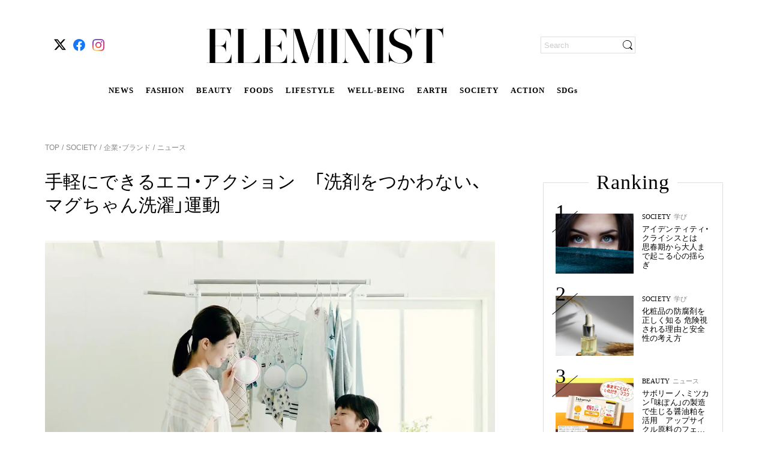

--- FILE ---
content_type: text/html; charset=utf-8
request_url: https://eleminist.com/article/809
body_size: 23777
content:
<!doctype html>
<html data-n-head-ssr lang="ja" data-n-head="%7B%22lang%22:%7B%22ssr%22:%22ja%22%7D%7D">
  <head >
    <meta data-n-head="ssr" charset="utf-8"><meta data-n-head="ssr" name="viewport" content="width=device-width, initial-scale=1, viewport-fit=cover"><meta data-n-head="ssr" data-hid="og:image:width" name="og:image:width" property="og:image:width" content="1200"><meta data-n-head="ssr" data-hid="og:image:height" name="og:image:height" property="og:image:height" content="630"><meta data-n-head="ssr" data-hid="twitter:site" name="twitter:site" content="@eleminist"><meta data-n-head="ssr" data-hid="fb:app_id" property="fb:app_id" content="229687611666120"><meta data-n-head="ssr" data-hid="og:site_name" property="og:site_name" content="ELEMINIST"><meta data-n-head="ssr" name="p:domain_verify" content="d599ce28a00d20e87e70f6132751b84d"><meta data-n-head="ssr" name="facebook-domain-verification" content="8ibd2bys938d6aqqz53idbe9l69n78"><meta data-n-head="ssr" http-equiv="x-dns-prefetch-control" content="on"><meta data-n-head="ssr" data-hid="charset" charset="utf-8"><meta data-n-head="ssr" data-hid="mobile-web-app-capable" name="mobile-web-app-capable" content="yes"><meta data-n-head="ssr" data-hid="apple-mobile-web-app-title" name="apple-mobile-web-app-title" content="ELEMINIST"><meta data-n-head="ssr" data-hid="theme-color" name="theme-color" content="#000000"><meta data-n-head="ssr" data-hid="og:image:type" name="og:image:type" property="og:image:type" content="image/png"><meta data-n-head="ssr" data-hid="description" name="description" content="「洗たくマグちゃん」を販売する「株式会社宮本製作所」が、SDGsの推進に取り組む企業向けに、SDGs参加アクションを促す福利厚生サービス「洗剤をつかわない、マグちゃん洗濯」運動を開始した。"><meta data-n-head="ssr" data-hid="twitter:card" name="twitter:card" content="summary_large_image"><meta data-n-head="ssr" data-hid="og:type" property="og:type" content="article"><meta data-n-head="ssr" data-hid="og:title" property="og:title" content="手軽にできるエコ・アクション　「洗剤をつかわない、マグちゃん洗濯」運動"><meta data-n-head="ssr" data-hid="og:description" property="og:description" content="「洗たくマグちゃん」を販売する「株式会社宮本製作所」が、SDGsの推進に取り組む企業向けに、SDGs参加アクションを促す福利厚生サービス「洗剤をつかわない、マグちゃん洗濯」運動を開始した。"><meta data-n-head="ssr" data-hid="og:image" property="og:image" content="https://static.eleminist.com/images/articles/8/809/DjkN0eZKhHz81Z4uzuur6bFcc1KYqKeGM1QDYpq0.jpeg?p=large"><meta data-n-head="ssr" data-hid="og:url" property="og:url" content="https://eleminist.com/article/809"><meta data-n-head="ssr" data-hid="thumbnail" name="thumbnail" content="https://static.eleminist.com/images/articles/8/809/DjkN0eZKhHz81Z4uzuur6bFcc1KYqKeGM1QDYpq0.jpeg?p=large"><title>手軽にできるエコ・アクション　「洗剤をつかわない、マグちゃん洗濯」運動 | ELEMINIST（エレミニスト）</title><link data-n-head="ssr" rel="icon" type="image/x-icon" href="/favicon.ico"><link data-n-head="ssr" rel="apple-touch-icon" href="/apple-touch-icon.png"><link data-n-head="ssr" rel="alternate" title="ELEMINIST [エレミニスト]" type="application/rss+xml" href="https://eleminist.com/rss/eleminist.xml"><link data-n-head="ssr" rel="preconnect dns-prefetch" href="//www.google-analytics.com"><link data-n-head="ssr" rel="preconnect dns-prefetch" href="//www.googletagmanager.com"><link data-n-head="ssr" rel="preconnect dns-prefetch" href="//securepubads.g.doubleclick.net"><link data-n-head="ssr" rel="dns-prefetch" href="//s.go-mpulse.net"><link data-n-head="ssr" rel="dns-prefetch" href="//cdn.shopify.com"><link data-n-head="ssr" data-hid="shortcut-icon" rel="shortcut icon" href="https://static.eleminist.com/assets/images/icon/pwa-icon-white.png?p=small"><link data-n-head="ssr" data-hid="apple-touch-icon" rel="apple-touch-icon" href="https://static.eleminist.com/assets/images/icon/pwa-icon-white.png?p=small" sizes="180x180"><link data-n-head="ssr" rel="manifest" href="https://static.eleminist.com/dist/manifest.4a3b26ef.json" data-hid="manifest"><link data-n-head="ssr" data-hid="canonical" rel="canonical" href="https://eleminist.com/article/809"><link data-n-head="ssr" rel="preload" as="image" href="https://static.eleminist.com/images/articles/8/809/DjkN0eZKhHz81Z4uzuur6bFcc1KYqKeGM1QDYpq0.jpeg?p=large"><script data-n-head="ssr" src="https://securepubads.g.doubleclick.net/tag/js/gpt.js" async></script><script data-n-head="ssr" data-hid="gtm-script">if(!window._gtm_init){window._gtm_init=1;(function(w,n,d,m,e,p){w[d]=(w[d]==1||n[d]=='yes'||n[d]==1||n[m]==1||(w[e]&&w[e][p]&&w[e][p]()))?1:0})(window,navigator,'doNotTrack','msDoNotTrack','external','msTrackingProtectionEnabled');(function(w,d,s,l,x,y){w[x]={};w._gtm_inject=function(i){if(w.doNotTrack||w[x][i])return;w[x][i]=1;w[l]=w[l]||[];w[l].push({'gtm.start':new Date().getTime(),event:'gtm.js'});var f=d.getElementsByTagName(s)[0],j=d.createElement(s);j.async=true;j.src='https://www.googletagmanager.com/gtm.js?id='+i;f.parentNode.insertBefore(j,f);};w[y]('GTM-T9M5MVV')})(window,document,'script','dataLayer','_gtm_ids','_gtm_inject')}</script><script data-n-head="nuxt-jsonld" data-hid="nuxt-jsonld--3b692d3e" type="application/ld+json">[{"@context":"https://schema.org/","@type":"Product","name":"洗たくマグちゃんＬ×洗濯用液体マグちゃん特別セット","description":"洗たくマグちゃんLと洗濯用液体マグちゃんのセット","image":["https://static.eleminist.com/images/product/0/39/YaEGXII9UVzb5451q6PoOWADX5mPDmrHWHScRBwf.jpeg"],"brand":{"@type":"Brand","name":"マグちゃん"},"offers":{"@type":"Offer","url":"https://magchan.com/c/sentakuso/ekitaimagchan_L","priceCurrency":"JPY","price":5400,"seller":{"@type":"Organization","name":"株式会社宮本製作所"}}}]</script><link rel="preload" href="https://static.eleminist.com/dist/86777ba.js" as="script"><link rel="preload" href="https://static.eleminist.com/dist/28584cb.js" as="script"><link rel="preload" href="https://static.eleminist.com/dist/css/5f5adf2.css" as="style"><link rel="preload" href="https://static.eleminist.com/dist/6d95685.js" as="script"><link rel="preload" href="https://static.eleminist.com/dist/css/61cc323.css" as="style"><link rel="preload" href="https://static.eleminist.com/dist/8f3a289.js" as="script"><link rel="preload" href="https://static.eleminist.com/dist/css/8542957.css" as="style"><link rel="preload" href="https://static.eleminist.com/dist/ec98955.js" as="script"><link rel="preload" href="https://static.eleminist.com/dist/css/93360cf.css" as="style"><link rel="preload" href="https://static.eleminist.com/dist/dc7a865.js" as="script"><link rel="preload" href="https://static.eleminist.com/dist/css/d2c199a.css" as="style"><link rel="preload" href="https://static.eleminist.com/dist/61de24c.js" as="script"><link rel="preload" href="https://static.eleminist.com/dist/css/dc82792.css" as="style"><link rel="preload" href="https://static.eleminist.com/dist/934d270.js" as="script"><link rel="preload" href="https://static.eleminist.com/dist/css/9a42c73.css" as="style"><link rel="preload" href="https://static.eleminist.com/dist/9a3b4c5.js" as="script"><link rel="preload" href="https://static.eleminist.com/dist/css/5590c7a.css" as="style"><link rel="preload" href="https://static.eleminist.com/dist/8a0c249.js" as="script"><link rel="preload" href="https://static.eleminist.com/dist/css/10d5ea8.css" as="style"><link rel="preload" href="https://static.eleminist.com/dist/ff4ad34.js" as="script"><link rel="preload" href="https://static.eleminist.com/dist/css/ddc89d2.css" as="style"><link rel="preload" href="https://static.eleminist.com/dist/15046f1.js" as="script"><link rel="preload" href="https://static.eleminist.com/dist/c8ec91f.js" as="script"><link rel="preload" href="https://static.eleminist.com/dist/css/59fa6ac.css" as="style"><link rel="preload" href="https://static.eleminist.com/dist/9358e4d.js" as="script"><link rel="preload" href="https://static.eleminist.com/dist/css/1216fb5.css" as="style"><link rel="preload" href="https://static.eleminist.com/dist/a7a7ece.js" as="script"><link rel="stylesheet" href="https://static.eleminist.com/dist/css/5f5adf2.css"><link rel="stylesheet" href="https://static.eleminist.com/dist/css/61cc323.css"><link rel="stylesheet" href="https://static.eleminist.com/dist/css/8542957.css"><link rel="stylesheet" href="https://static.eleminist.com/dist/css/93360cf.css"><link rel="stylesheet" href="https://static.eleminist.com/dist/css/d2c199a.css"><link rel="stylesheet" href="https://static.eleminist.com/dist/css/dc82792.css"><link rel="stylesheet" href="https://static.eleminist.com/dist/css/9a42c73.css"><link rel="stylesheet" href="https://static.eleminist.com/dist/css/5590c7a.css"><link rel="stylesheet" href="https://static.eleminist.com/dist/css/10d5ea8.css"><link rel="stylesheet" href="https://static.eleminist.com/dist/css/ddc89d2.css"><link rel="stylesheet" href="https://static.eleminist.com/dist/css/59fa6ac.css"><link rel="stylesheet" href="https://static.eleminist.com/dist/css/1216fb5.css">
  </head>
  <body >
    <noscript data-n-head="ssr" data-hid="gtm-noscript" data-pbody="true"><iframe src="https://www.googletagmanager.com/ns.html?id=GTM-T9M5MVV&" height="0" width="0" style="display:none;visibility:hidden" title="gtm"></iframe></noscript><div data-server-rendered="true" id="__nuxt"><!----><div id="__layout"><div id="top" class="pc aritceLayout" data-v-75fe59c4><header class="globalHeader__inner pc" data-v-667902fe data-v-75fe59c4><!----> <div class="globalHeaderBar globalHeader__contents pc inactive" data-v-b12fca1e data-v-667902fe><!----> <ul class="snsIcons globalHeaderBar__snsIcons small pc" data-v-a52e1f18 data-v-b12fca1e><li class="snsIcons__icon" data-v-a52e1f18><span class="link pc" data-v-13ac7704 data-v-a52e1f18><a href="https://twitter.com/eleminist" target="_blank" class="ga_tag_sns_header_link" data-v-13ac7704><i class="icon pc" data-v-a52e1f18><img data-src="https://static.eleminist.com/assets/images/icon/x.svg?p=small" width="20" height="20" src="/common/loading_spacer.gif" class="icon__image pc"></i></a></span></li><li class="snsIcons__icon" data-v-a52e1f18><span class="link pc" data-v-13ac7704 data-v-a52e1f18><a href="https://fb.me/ELEMINIST" target="_blank" class="ga_tag_sns_header_link" data-v-13ac7704><i class="icon pc" data-v-a52e1f18><img data-src="https://static.eleminist.com/assets/images/icon/facebook.svg?p=small" width="20" height="20" src="/common/loading_spacer.gif" class="icon__image pc"></i></a></span></li><li class="snsIcons__icon" data-v-a52e1f18><span class="link pc" data-v-13ac7704 data-v-a52e1f18><a href="https://www.instagram.com/eleminist/" target="_blank" class="ga_tag_sns_header_link" data-v-13ac7704><i class="icon pc" data-v-a52e1f18><img data-src="https://static.eleminist.com/assets/images/icon/instagram.svg?p=small" width="20" height="20" src="/common/loading_spacer.gif" class="icon__image pc"></i></a></span></li></ul> <div class="globalHeaderBar__siteLogoWrapper" data-v-b12fca1e><div class="globalHeaderBar__siteLogo headerIcon" data-v-b12fca1e><i class="icon pc"><img src="https://static.eleminist.com/assets/images/icon/sp_title_logo.svg?p=medium" decoding="async" class="icon__image"></i></div> <ul class="globalHeaderBar__siteLinks" data-v-b12fca1e><li class="globalHeaderBar__siteLink" data-v-b12fca1e><a href="/tag/news" class="ga_tag_pc_kv_category" data-v-b12fca1e>
                    NEWS
                </a></li><li class="globalHeaderBar__siteLink" data-v-b12fca1e><a href="/category/fashion" class="ga_tag_pc_kv_category" data-v-b12fca1e>
                    FASHION
                </a></li><li class="globalHeaderBar__siteLink" data-v-b12fca1e><a href="/category/beauty" class="ga_tag_pc_kv_category" data-v-b12fca1e>
                    BEAUTY
                </a></li><li class="globalHeaderBar__siteLink" data-v-b12fca1e><a href="/category/foods" class="ga_tag_pc_kv_category" data-v-b12fca1e>
                    FOODS
                </a></li><li class="globalHeaderBar__siteLink" data-v-b12fca1e><a href="/category/lifestyle" class="ga_tag_pc_kv_category" data-v-b12fca1e>
                    LIFESTYLE
                </a></li><li class="globalHeaderBar__siteLink" data-v-b12fca1e><a href="/category/Well-being" class="ga_tag_pc_kv_category" data-v-b12fca1e>
                    WELL-BEING
                </a></li><li class="globalHeaderBar__siteLink" data-v-b12fca1e><a href="/category/earth" class="ga_tag_pc_kv_category" data-v-b12fca1e>
                    EARTH
                </a></li><li class="globalHeaderBar__siteLink" data-v-b12fca1e><a href="/category/society" class="ga_tag_pc_kv_category" data-v-b12fca1e>
                    SOCIETY
                </a></li><li class="globalHeaderBar__siteLink" data-v-b12fca1e><a href="/category/action" class="ga_tag_pc_kv_category" data-v-b12fca1e>
                    ACTION
                </a></li><li class="globalHeaderBar__siteLink" data-v-b12fca1e><a href="/sdgs" class="ga_tag_pc_kv_category" data-v-b12fca1e>
                    SDGs
                </a></li></ul></div> <!----> <div class="globalHeaderBar__loginWrapper" data-v-b12fca1e><div class="searchBox pc" data-v-21f4d6ea data-v-b12fca1e><form data-v-21f4d6ea><input name="search" placeholder="Search" value="" class="searchBox__input" data-v-21f4d6ea> <div class="searchBox__iconWrapper" data-v-21f4d6ea><i class="icon searchBox__icon pc" data-v-21f4d6ea><img data-src="https://static.eleminist.com/assets/images/icon/search_black.svg?p=small" width="16" height="16" src="/common/loading_spacer.gif" class="icon__image pc"></i></div></form></div></div></div> <div class="globalFixedMenu globalHeader__fixedMenu pc" data-v-652e4f07 data-v-667902fe><div class="globalFixedMenu__contents" data-v-652e4f07><div class="globalFixedMenu__logo" data-v-652e4f07><span class="link pc" data-v-13ac7704 data-v-652e4f07><span data-v-13ac7704><i class="icon pc" data-v-652e4f07><img data-src="https://static.eleminist.com/assets/images/icon/sp_title_logo.svg?p=medium" src="/common/loading_spacer.gif" class="icon__image pc"></i></span></span></div> <ul class="globalFixedMenu__categoryLinks" data-v-652e4f07><li class="globalFixedMenu__categoryLink" data-v-652e4f07><a href="/tag/news" class="ga_tag_pc_kv_category" data-v-652e4f07>
                        NEWS
                    </a></li><li class="globalFixedMenu__categoryLink" data-v-652e4f07><a href="/category/fashion" class="ga_tag_pc_kv_category" data-v-652e4f07>
                        FASHION
                    </a></li><li class="globalFixedMenu__categoryLink" data-v-652e4f07><a href="/category/beauty" class="ga_tag_pc_kv_category" data-v-652e4f07>
                        BEAUTY
                    </a></li><li class="globalFixedMenu__categoryLink" data-v-652e4f07><a href="/category/foods" class="ga_tag_pc_kv_category" data-v-652e4f07>
                        FOODS
                    </a></li><li class="globalFixedMenu__categoryLink" data-v-652e4f07><a href="/category/lifestyle" class="ga_tag_pc_kv_category" data-v-652e4f07>
                        LIFESTYLE
                    </a></li><li class="globalFixedMenu__categoryLink" data-v-652e4f07><a href="/category/Well-being" class="ga_tag_pc_kv_category" data-v-652e4f07>
                        WELL-BEING
                    </a></li><li class="globalFixedMenu__categoryLink" data-v-652e4f07><a href="/category/earth" class="ga_tag_pc_kv_category" data-v-652e4f07>
                        EARTH
                    </a></li><li class="globalFixedMenu__categoryLink" data-v-652e4f07><a href="/category/society" class="ga_tag_pc_kv_category" data-v-652e4f07>
                        SOCIETY
                    </a></li><li class="globalFixedMenu__categoryLink" data-v-652e4f07><a href="/category/action" class="ga_tag_pc_kv_category" data-v-652e4f07>
                        ACTION
                    </a></li><li class="globalFixedMenu__categoryLink" data-v-652e4f07><a href="/sdgs" class="ga_tag_pc_kv_category" data-v-652e4f07>
                        SDGs
                    </a></li></ul> <div class="globalFixedMenu__searchBoxWrapper" data-v-652e4f07><div class="searchBox globalFixedMenu__searchBox pc" data-v-21f4d6ea data-v-652e4f07><form data-v-21f4d6ea><input name="search" placeholder="Search" value="" class="searchBox__input" data-v-21f4d6ea> <div class="searchBox__iconWrapper" data-v-21f4d6ea><i class="icon searchBox__icon pc" data-v-21f4d6ea><img data-src="https://static.eleminist.com/assets/images/icon/search_black.svg?p=small" width="16" height="16" src="/common/loading_spacer.gif" class="icon__image pc"></i></div></form></div></div></div></div> <!----> <!----></header> <div class="aritceLayout__topBanner" data-v-75fe59c4><!----> <!----></div> <div class="aritceLayout__contents" data-v-75fe59c4><div class="article" data-v-75fe59c4><div class="detailPageVisual pc" data-v-e091511a><ul class="list detailPageVisual__breadcrumbs pc" data-v-8f99c51e data-v-e091511a><li class="item" data-v-8f99c51e><span class="link item__link pc" data-v-13ac7704 data-v-8f99c51e><a href="/" class="nuxt-link-active" data-v-13ac7704>
            TOP
        </a></span></li> <li class="item" data-v-8f99c51e><span class="item__link" data-v-8f99c51e><a href="/category/society" class="ga_tag_category_tag_tree" data-v-8f99c51e>
                 SOCIETY
            </a></span></li><li class="item" data-v-8f99c51e><span class="item__link" data-v-8f99c51e><a href="/category/society/company-brand" class="ga_tag_category_tag_tree" data-v-8f99c51e>
                 企業・ブランド
            </a></span></li><li class="item" data-v-8f99c51e><span class="item__link" data-v-8f99c51e><a href="/tag/news" class="ga_tag_category_tag_tree" data-v-8f99c51e>
                 ニュース
            </a></span></li></ul> <div class="articleDetail textSmall pc" data-v-bddf7076 data-v-e091511a><h1 class="articleDetail__headline" data-v-bddf7076>
        手軽にできるエコ・アクション　「洗剤をつかわない、マグちゃん洗濯」運動
    </h1> <img src="https://static.eleminist.com/images/articles/8/809/DjkN0eZKhHz81Z4uzuur6bFcc1KYqKeGM1QDYpq0.jpeg?p=large" alt="洗たくマグちゃん" role="presentation" decoding="async" class="thumbnail articleDetail__thumbnail pc" data-v-39df066a data-v-bddf7076> <!----> <!----> <p class="articleDetail__text text pc" data-v-bddf7076>
        「洗たくマグちゃん」を販売する「株式会社宮本製作所」が、SDGsの推進に取り組む企業向けに、SDGs参加アクションを促す福利厚生サービス「洗剤をつかわない、マグちゃん洗濯」運動を開始した。
    </p></div> <!----> <a href="/staff/detail/29" class="writer ga_tag_writer_profile detailPageVisual__writer pc" data-v-eee99968 data-v-e091511a><div data-v-eee99968><img data-src="https://static.eleminist.com/images/writers/0/29/QiFMB5zQpIq4nedHGoMJgsQm553qLbWP70bmUCBz.jpg?p=small" src="/common/loading_spacer.gif" class="circleIcon small pc" data-v-87ffe346 data-v-eee99968></div> <div class="writer__texts" data-v-eee99968><p class="writer__name" data-v-eee99968>
            ELEMINIST Press
        </p> <p class="writer__jobTitle" data-v-eee99968>
            最新ニュース配信（毎日更新）
        </p> <p class="writer__introduction" data-v-eee99968>
            サステナブルに関わる国内外のニュース、ブランド紹介、イベントや製品発売などの最新情報をお届けします。
        </p></div></a> <div class="adDetail detailPageVisual__adDetail pc" data-v-be09126e data-v-e091511a><div class="adDetail__date" data-v-be09126e>
        2020.11.30
    </div> <!----></div> <!----> <!----> <!----> <div class="articleDetailList detailPageVisual__articleDetailList pc" data-v-2c91a400 data-v-e091511a><div class="articleDetailList__list" data-v-2c91a400><div class="articleDetail pc" data-v-fbcce076 data-v-2c91a400><!----> <!----> <!----> <h2 id="anchor3653" class="articleDetail__headline articleDetail__headline__large" data-v-fbcce076>
            「洗たくマグちゃん」で洗剤を使わない洗濯
        </h2> <!----> <!----> <!----> <!----> <!----> <!----> <!----> <!----> <!----> <!----> <!----> <!----> <!----> <!----></div><div class="articleDetail pc" data-v-fbcce076 data-v-2c91a400><div class="articleDetail__thumbnailWrapper" data-v-fbcce076><span class="thumbnailWrapper articleDetail__thumbnail pc" data-v-7b874746 data-v-fbcce076><img data-src="https://static.eleminist.com/images/articles/8/809/xvmEBuCYaW3wIHma3WTCTqCp9WycY4LfOHSJ2ZjY.jpeg?p=large" alt="洗たくマグちゃん" role="presentation" src="/common/loading_spacer.gif" class="thumbnail pc" data-v-7b874746></span> <p class="articleDetail__thumbnailPhotoBy" data-v-fbcce076>
            
        </p> <!----></div> <!----> <!----> <!----> <!----> <!----> <!----> <!----> <!----> <!----> <!----> <!----> <!----> <!----> <!----> <!----></div><div class="articleDetail pc" data-v-fbcce076 data-v-2c91a400><!----> <!----> <!----> <!----> <p class="articleDetail__textBody" data-v-fbcce076>「株式会社宮本製作所」が、SDGsの推進に取り組む企業向けに、SDGs参加アクションを促す福利厚生サービス「洗剤をつかわない、マグちゃん洗濯」運動を開始した。</p> <!----> <!----> <!----> <!----> <!----> <!----> <!----> <!----> <!----> <!----> <!----></div><div class="articleDetail pc" data-v-fbcce076 data-v-2c91a400><!----> <!----> <!----> <!----> <p class="articleDetail__textBody" data-v-fbcce076>株式会社宮本製作所は、マグネシウムで洗う洗濯用品「洗たくマグちゃん」の開発、販売を行う会社だ。</p> <!----> <!----> <!----> <!----> <!----> <!----> <!----> <!----> <!----> <!----> <!----></div><div class="articleDetail pc" data-v-fbcce076 data-v-2c91a400><!----> <!----> <!----> <!----> <p class="articleDetail__textBody" data-v-fbcce076>洗たくマグちゃんは、高純度のマグネシウムを使って弱アルカリ性の水を生成し汚れを落とし、部屋干しの原因となる嫌な臭いを抑える。排水面の環境への配慮だけでなく、１個で約300回使えるため、経済性にも優れている製品だ。</p> <!----> <!----> <!----> <!----> <!----> <!----> <!----> <!----> <!----> <!----> <!----></div><div class="articleDetail pc" data-v-fbcce076 data-v-2c91a400><div class="articleDetail__thumbnailWrapper" data-v-fbcce076><span class="thumbnailWrapper articleDetail__thumbnail pc" data-v-7b874746 data-v-fbcce076><img data-src="https://static.eleminist.com/images/articles/8/809/AExD7YCE9Nl9Z9eHRiUcZXF4mCU1tVirneSBzk01.jpeg?p=large" alt="アップサイクル農業の仕組み図" role="presentation" src="/common/loading_spacer.gif" class="thumbnail pc" data-v-7b874746></span> <p class="articleDetail__thumbnailPhotoBy" data-v-fbcce076>
            
        </p> <!----></div> <!----> <!----> <!----> <!----> <!----> <!----> <!----> <!----> <!----> <!----> <!----> <!----> <!----> <!----> <!----></div><div class="articleDetail pc" data-v-fbcce076 data-v-2c91a400><!----> <!----> <!----> <!----> <p class="articleDetail__textBody" data-v-fbcce076>「洗剤をつかわない、マグちゃん洗濯」運動では、洗濯で使用した製品を提供パートナー企業を通じて従業員から回収。中身のマグネシウムを取り出し、畑や田んぼに土壌改良として撒き、循環型のアップサイクル農業を行う。</p> <!----> <!----> <!----> <!----> <!----> <!----> <!----> <!----> <!----> <!----> <!----></div><div class="articleDetail pc" data-v-fbcce076 data-v-2c91a400><!----> <!----> <!----> <!----> <p class="articleDetail__textBody" data-v-fbcce076>そのほかにも、SDGsの情報を伝えるための「SDGsわかるブック」の配布や、パートナー企業と合同での勉強会やワークショップの開催も予定している。</p> <!----> <!----> <!----> <!----> <!----> <!----> <!----> <!----> <!----> <!----> <!----></div><div class="articleDetail pc" data-v-fbcce076 data-v-2c91a400><!----> <!----> <!----> <!----> <!----> <h4 class="articleDetail__headline articleDetail__headline__small" data-v-fbcce076>
            ※「洗たくマグちゃん」が消費者庁から受けている指摘について（４月28日追記）
        </h4> <!----> <!----> <!----> <!----> <!----> <!----> <!----> <!----> <!----> <!----> <!----> <!----></div><div class="articleDetail pc" data-v-fbcce076 data-v-2c91a400><!----> <!----> <!----> <!----> <p class="articleDetail__textBody" data-v-fbcce076><span class="text-small">４月27日、消費者庁が「洗たくマグちゃん」など３製品の商品説明が景品表示法違反（優良誤認）にあたるとして、製造販売メーカー「宮本製作所」に再発防止などを命じる措置命令を発表しました。現在ELEMINISTおよびELEMINIST SHOPは確認をおこなっております。メーカーからの追加の報告があり次第、こちらの記事およびECサイトの情報を更新いたします。</span></p> <!----> <!----> <!----> <!----> <!----> <!----> <!----> <!----> <!----> <!----> <!----></div><div class="articleDetail pc" data-v-fbcce076 data-v-2c91a400><!----> <!----> <!----> <!----> <!----> <!----> <!----> <!----> <!----> <!----> <!----> <div class="productItem pc" data-v-1d97142e data-v-fbcce076><img data-src="https://static.eleminist.com/images/product/0/39/YaEGXII9UVzb5451q6PoOWADX5mPDmrHWHScRBwf.jpeg?p=medium" role="presentation" src="/common/loading_spacer.gif" class="thumbnail productItem__productImage pc" data-v-efb9df9a data-v-1d97142e> <!----> <div data-v-1d97142e><p class="productItem__brandName" data-v-1d97142e>
            マグちゃん
        </p> <p class="productItem__productName" data-v-1d97142e>
            洗たくマグちゃんＬ×洗濯用液体マグちゃん特別セット
        </p> <p class="productItem__productPrice" data-v-1d97142e>
            5,400円
        </p></div> <div class="productItem__buttonWrapper" data-v-1d97142e><span class="atomButton productItem__button pc" data-v-6ec4ec24 data-v-1d97142e><a href="https://magchan.com/c/sentakuso/ekitaimagchan_L" target="_blank" class="button ga_tag_item_info_area" data-v-6ec4ec24>
            商品を見る
        </a></span></div> <p class="productItem__publishedDate" data-v-1d97142e>
        ※2020.09.30現在の価格です。
    </p> <!----></div> <!----> <!----> <!----> <!----></div><div class="articleDetail pc" data-v-fbcce076 data-v-2c91a400><!----> <!----> <!----> <!----> <p class="articleDetail__textBody" data-v-fbcce076>お問い合わせ先／宮本製作所<br><a href="https://www.miyamotoss.co.jp/" target="__blank" class="ga_tag_text_hyperlink">https://www.miyamotoss.co.jp/</a></p> <!----> <!----> <!----> <!----> <!----> <!----> <!----> <!----> <!----> <!----> <!----></div><div class="articleDetail pc" data-v-fbcce076 data-v-2c91a400><!----> <!----> <!----> <!----> <!----> <!----> <!----> <!----> <!----> <!----> <!----> <!----> <!----> <!----> <!----> <div class="reading_completion_rate_target" style="height:1px;" data-v-fbcce076></div></div></div> <!----> <!----> <div class="articleDetailList__publishedDate" data-v-2c91a400>
        ※掲載している情報は、2020年11月30日時点のものです。
    </div></div> <div class="articleComment pc" data-v-dfa0a390 data-v-e091511a><div class="articleComment__inner" data-v-dfa0a390><ul class="articleComment__list" data-v-dfa0a390></ul> <!----></div></div> <div class="similarArticles detailPageVisual__similarArticles pc" data-v-045d7cf5 data-v-e091511a><h2 class="similarArticles__headline" data-v-045d7cf5>
        Read More
    </h2> <!----></div> <!----> <ul class="tagList pc" data-v-3c072d09 data-v-e091511a><li class="tagList__list" data-v-3c072d09><span class="link pc" data-v-13ac7704 data-v-3c072d09><a href="/tag/news" data-v-13ac7704>
            ニュース
        </a></span></li><li class="tagList__list" data-v-3c072d09><span class="link pc" data-v-13ac7704 data-v-3c072d09><a href="/tag/environment" data-v-13ac7704>
            環境
        </a></span></li></ul> <div class="detailPageVisual__questionnaire" data-v-e091511a></div> <!----> <!----> <div class="latestArticles detailPageVisual__latestArticles pc" data-v-6c77c352 data-v-e091511a><h2 class="latestArticles__headline" data-v-6c77c352>
        Latest Articles
    </h2> <p class="latestArticles__subHeadline" data-v-6c77c352>
        ELEMINIST Recommends
    </p> <!----></div></div> <div class="nextAndPrevArticle pc" data-v-59a0b817><!----> <!----></div></div> <div class="sidebar pc" data-v-085fae76 data-v-75fe59c4><!----> <!----> <div class="sidebar__stickyItem" data-v-085fae76><div class="sidebar__bannerTop" data-v-085fae76><!----></div> <div class="ranking sidebar__ranking pc" data-v-1d3230ba data-v-085fae76><div class="ranking__headlineWrapper" data-v-1d3230ba><h2 class="ranking__headline" data-v-1d3230ba>
            Ranking
        </h2></div> <div class="ranking__contents" data-v-1d3230ba><ul class="ranking__articles" data-v-1d3230ba></ul> <div class="ranking__moreButton" data-v-1d3230ba><a href="/ranking" class="ga_tag_ranking_more" data-v-1d3230ba><span class="ranking__more" data-v-1d3230ba>more</span> <i class="icon ranking__arrowRight pc" data-v-1d3230ba><img data-src="https://static.eleminist.com/assets/images/icon/pagination_arrow_right.svg?p=small" src="/common/loading_spacer.gif" class="icon__image pc"></i></a></div></div></div> <div class="sidebar__bannerMiddle" data-v-085fae76><!----></div> <div class="NewsLetter sidebar__newsletter pc" data-v-0e6b6d44 data-v-085fae76><div class="NewsLetter__headlineWrapper" data-v-0e6b6d44><h2 class="NewsLetter__headline" data-v-0e6b6d44>
            Newsletter
        </h2></div> <div class="NewsLetter__contents" data-v-0e6b6d44><div data-v-0e6b6d44><p class="NewsLetter__texts" data-v-0e6b6d44>
                ELEMINISTニュースレターでは、編集部が選んだ最新情報を定期的に配信しています。
            </p> <input type="email" placeholder="メールアドレスを入力…" maxlength="255" value="" class="input NewsLetter__input pc" data-v-21fa84a2 data-v-0e6b6d44> <div class="NewsLetter__buttonWrapper" data-v-0e6b6d44><span class="atomButton NewsLetter__button pc" data-v-6ec4ec24 data-v-0e6b6d44><button class="button ga_tag_mail_register_top" data-v-6ec4ec24>
                    登録する
                </button></span></div> <p class="NewsLetter__errorMessage text pc" data-v-0e6b6d44>
                
            </p> <div class="NewsLetter__linkWrapper" data-v-0e6b6d44><span class="link NewsLetter__link pc" data-v-13ac7704 data-v-0e6b6d44><a href="/mail/sample" target="_blank" data-v-13ac7704>
                    ニュースレターのサンプルを見る
                </a></span></div></div></div></div> <div class="sidebar__bannerMiddle" data-v-085fae76><!----></div></div> <!----></div></div> <div class="globalFooter pc" data-v-13bf2118 data-v-75fe59c4><div class="backToTop pc" data-v-cf3757fa data-v-13bf2118><div class="backToTop radiusNone" data-v-cf3757fa><i class="icon backToTop__icon pc" data-v-cf3757fa><img data-src="https://static.eleminist.com/assets/images/icon/back_to_top.png?p=medium" src="/common/loading_spacer.gif" class="icon__image pc"></i>
        PAGE TOP
    </div></div> <hr class="globalFooter__separate" data-v-13bf2118> <div class="globalFooter__titlelogo" data-v-13bf2118><i class="icon pc" data-v-13bf2118><img data-src="https://static.eleminist.com/assets/images/icon/sp_title_logo.svg?p=medium" src="/common/loading_spacer.gif" class="icon__image pc"></i> <p class="globalFooter__subTitlelogo" data-v-13bf2118>
            Guide for Sustainable Lifestyle
        </p></div> <ul class="snsIcons globalFooter__snsIcons pc" data-v-a52e1f18 data-v-13bf2118><li class="snsIcons__icon" data-v-a52e1f18><span class="link pc" data-v-13ac7704 data-v-a52e1f18><a href="https://twitter.com/eleminist" target="_blank" class="ga_tag_sns_footer_link" data-v-13ac7704><i class="icon pc" data-v-a52e1f18><img data-src="https://static.eleminist.com/assets/images/icon/x.svg?p=small" width="30" height="30" src="/common/loading_spacer.gif" class="icon__image pc"></i></a></span></li><li class="snsIcons__icon" data-v-a52e1f18><span class="link pc" data-v-13ac7704 data-v-a52e1f18><a href="https://fb.me/ELEMINIST" target="_blank" class="ga_tag_sns_footer_link" data-v-13ac7704><i class="icon pc" data-v-a52e1f18><img data-src="https://static.eleminist.com/assets/images/icon/facebook.svg?p=small" width="30" height="30" src="/common/loading_spacer.gif" class="icon__image pc"></i></a></span></li><li class="snsIcons__icon" data-v-a52e1f18><span class="link pc" data-v-13ac7704 data-v-a52e1f18><a href="https://www.instagram.com/eleminist/" target="_blank" class="ga_tag_sns_footer_link" data-v-13ac7704><i class="icon pc" data-v-a52e1f18><img data-src="https://static.eleminist.com/assets/images/icon/instagram.svg?p=small" width="30" height="30" src="/common/loading_spacer.gif" class="icon__image pc"></i></a></span></li></ul> <div class="globalFooter__newsletter" data-v-13bf2118><div data-v-13bf2118><p class="globalFooter__newsletterText" data-v-13bf2118>
                ニュースレターへ登録
            </p> <div class="globalFooter__input" data-v-13bf2118><input type="email" placeholder="メールアドレスを入力…" maxlength="255" value="" class="input globalFooter__inputAdress pc" data-v-21fa84a2 data-v-13bf2118> <span class="atomButton globalFooter__registerButton pc" data-v-6ec4ec24 data-v-13bf2118><button class="button ga_tag_mail_register_bottom" data-v-6ec4ec24>
                    登録する
                </button></span></div></div> <div class="globalFooter__errorMessage" data-v-13bf2118>
            
        </div> <div class="globalFooter__newsletterLinkWrapper" data-v-13bf2118><span class="link globalFooter__newsletterLink pc" data-v-13ac7704 data-v-13bf2118><a href="/mail/sample" target="_blank" data-v-13ac7704>
                ニュースレターのサンプルを見る
            </a></span></div></div> <!----> <div class="globalFooter__linksWrapper" data-v-13bf2118><div class="globalFooter__links" data-v-13bf2118><ul data-v-13bf2118><li class="globalFooter__list" data-v-13bf2118>
                    ABOUT US
                </li> <li class="globalFooter__list" data-v-13bf2118><span class="link pc" data-v-13ac7704 data-v-13bf2118><a href="/about" data-v-13ac7704>
                            ELEMINISTについて
                        </a></span></li><li class="globalFooter__list" data-v-13bf2118><span class="link pc" data-v-13ac7704 data-v-13bf2118><a href="https://trustridge.jp?utm_source=media&amp;utm_medium=eleminist&amp;utm_campaign=footer&amp;utm_content=managed" target="_blank" data-v-13ac7704>
                            運営会社
                        </a></span></li><li class="globalFooter__list" data-v-13bf2118><span class="link pc" data-v-13ac7704 data-v-13bf2118><a href="/sdgs" data-v-13ac7704>
                            ELEMINIST SDGs
                        </a></span></li></ul><ul data-v-13bf2118><li class="globalFooter__list" data-v-13bf2118>
                    CONTENTS
                </li> <li class="globalFooter__list" data-v-13bf2118><span class="link pc" data-v-13ac7704 data-v-13bf2118><a href="/tag/news" data-v-13ac7704>
                            NEWS
                        </a></span></li><li class="globalFooter__list" data-v-13bf2118><span class="link pc" data-v-13ac7704 data-v-13bf2118><a href="/category/fashion" data-v-13ac7704>
                            FASHION
                        </a></span></li><li class="globalFooter__list" data-v-13bf2118><span class="link pc" data-v-13ac7704 data-v-13bf2118><a href="/category/beauty" data-v-13ac7704>
                            BEAUTY
                        </a></span></li><li class="globalFooter__list" data-v-13bf2118><span class="link pc" data-v-13ac7704 data-v-13bf2118><a href="/category/foods" data-v-13ac7704>
                            FOODS
                        </a></span></li><li class="globalFooter__list" data-v-13bf2118><span class="link pc" data-v-13ac7704 data-v-13bf2118><a href="/category/lifestyle" data-v-13ac7704>
                            LIFESTYLE
                        </a></span></li><li class="globalFooter__list" data-v-13bf2118><span class="link pc" data-v-13ac7704 data-v-13bf2118><a href="/category/Well-being" data-v-13ac7704>
                            WELL-BEING
                        </a></span></li><li class="globalFooter__list" data-v-13bf2118><span class="link pc" data-v-13ac7704 data-v-13bf2118><a href="/category/earth" data-v-13ac7704>
                            EARTH
                        </a></span></li><li class="globalFooter__list" data-v-13bf2118><span class="link pc" data-v-13ac7704 data-v-13bf2118><a href="/category/society" data-v-13ac7704>
                            SOCIETY
                        </a></span></li><li class="globalFooter__list" data-v-13bf2118><span class="link pc" data-v-13ac7704 data-v-13bf2118><a href="/category/action" data-v-13ac7704>
                            ACTION
                        </a></span></li></ul><ul data-v-13bf2118><li class="globalFooter__list" data-v-13bf2118>
                    CUSTOMER SERVICE
                </li> <li class="globalFooter__list" data-v-13bf2118><span class="link pc" data-v-13ac7704 data-v-13bf2118><a href="/contact" data-v-13ac7704>
                            お問い合わせ
                        </a></span></li><li class="globalFooter__list" data-v-13bf2118><span class="link pc" data-v-13ac7704 data-v-13bf2118><a href="https://trustridge.jp/eleminist_business?utm_source=media&amp;utm_medium=eleminist&amp;utm_campaign=footer&amp;utm_content=ad_ask" target="_blank" data-v-13ac7704>
                            広告掲載
                        </a></span></li></ul><ul data-v-13bf2118><li class="globalFooter__list" data-v-13bf2118>
                    LEGAL
                </li> <li class="globalFooter__list" data-v-13bf2118><span class="link pc" data-v-13ac7704 data-v-13bf2118><a href="https://trustridge.jp/privacy" target="_blank" data-v-13ac7704>
                            プライバシーポリシー
                        </a></span></li><li class="globalFooter__list" data-v-13bf2118><span class="link pc" data-v-13ac7704 data-v-13bf2118><a href="/rules" data-v-13ac7704>
                            ご利用規約
                        </a></span></li></ul> <ul data-v-13bf2118><li class="globalFooter__list" data-v-13bf2118>
                    RECRUIT
                </li> <li class="globalFooter__list" data-v-13bf2118><span class="link pc" data-v-13ac7704 data-v-13bf2118><a href="https://hrmos.co/pages/trustridge/jobs" target="_blank" class="ga_tag_recruit" data-v-13ac7704>
                        採用について
                    </a></span></li></ul></div> <div class="globalFooter__corp" data-v-13bf2118>
            © TRUSTRIDGE, Inc. All Rights Reserved.
        </div></div> <!----> <!----> <!----> <!----></div> <!----> <!----></div></div></div><script>window.__NUXT__=(function(a,b,c,d,e,f,g,h,i,j,k,l,m,n,o,p,q,r,s,t,u,v,w,x,y,z,A,B,C,D,E,F,G,H,I,J,K,L,M,N,O,P,Q,R,S,T,U,V,W,X,Y,Z,_,$,aa,ab,ac,ad,ae,af,ag,ah,ai,aj,ak,al,am,an,ao,ap,aq,ar,as,at,au,av,aw,ax,ay,az,aA,aB,aC,aD,aE,aF,aG,aH,aI,aJ,aK,aL,aM,aN,aO,aP,aQ,aR,aS,aT,aU,aV,aW,aX,aY,aZ,a_,a$,ba,bb,bc,bd,be,bf,bg,bh,bi,bj,bk,bl,bm,bn,bo,bp,bq,br,bs,bt,bu,bv,bw,bx,by,bz,bA,bB,bC,bD,bE,bF,bG,bH,bI,bJ,bK,bL,bM,bN,bO,bP,bQ,bR,bS,bT,bU,bV,bW,bX,bY,bZ,b_,b$,ca,cb,cc,cd,ce,cf,cg,ch,ci,cj,ck,cl,cm,cn,co,cp,cq,cr,cs,ct,cu,cv){bj.adTagId=410;bj.adUnitId=Q;bj.adTag=a;bj.bannerImage="eUf9uFWxIYthnFewKqJZ0AG6fPljpOCJrIC2xaKm.jpg";bj.bannerLink="https:\u002F\u002Ftrustridge.jp\u002Feleminist_business?utm_source=media&utm_medium=ELEMINIST&utm_campaign=sp_center_banner&utm_term=20230425&utm_content=business_support_influencer";bj.displayRate=70;bj.hasQuery=b;bj.startAt="2023-04-25 00:00:00";bj.endAt="2026-05-30 00:00:00";bj.createdAt="2023-04-25 21:56:38";bj.updatedAt="2025-08-06 13:17:22";bj.archivedAt=a;bj.bannerImageUrl="https:\u002F\u002Fstatic.eleminist.com\u002Fimages\u002Fad_tag\u002F4\u002F410\u002FeUf9uFWxIYthnFewKqJZ0AG6fPljpOCJrIC2xaKm.jpg";bk.adTagId=633;bk.adUnitId=aV;bk.adTag=a;bk.bannerImage="nJYRg1VYHfgFf5Q59TqooyLeQ4v6r2t0NcUxFZFd.jpg";bk.bannerLink="https:\u002F\u002Ftrustridge.jp\u002Feleminist_business?utm_source=MEDIA&utm_medium=line_campaign&utm_campaign=line_sp_under_banner&utm_term=eleminist&utm_content=18991230_ele_biz0806_2";bk.displayRate=40;bk.hasQuery=b;bk.startAt="2025-08-06 00:00:00";bk.endAt="2026-09-30 00:00:00";bk.createdAt="2025-08-06 15:25:54";bk.updatedAt="2025-08-06 15:26:57";bk.archivedAt=a;bk.bannerImageUrl="https:\u002F\u002Fstatic.eleminist.com\u002Fimages\u002Fad_tag\u002F6\u002F633\u002FnJYRg1VYHfgFf5Q59TqooyLeQ4v6r2t0NcUxFZFd.jpg";return {layout:"article",data:[{}],fetch:{},error:a,state:{deviceType:"pc",overwriteDeviceType:a,menuOpen:b,globalMenu:[{largeCategoryId:c,screenName:aD,segmentName:"fashion",categoryTitle:"サステナブルファッションの最新情報をお届け アイテムから物選びのコツまで",categoryDescription:"＜FASHION＞ 世界中のおすすめブランド＆ショップ紹介、最新のサステナブル活動レポート、これからの時代の買い物の仕方、スタイル、お手入れ方法などをご紹介。｜ELEMINIST 公式サイト",orderNum:c,createdAt:"2020-03-15 21:24:01",updatedAt:"2020-10-27 12:48:38",middleCategories:[{middleCategoryId:c,largeCategoryId:c,screenName:"スタイル",segmentName:"style",categoryTitle:a,categoryDescription:a,createdAt:"2020-03-25 14:03:44",updatedAt:"2020-04-19 20:11:50"},{middleCategoryId:e,largeCategoryId:c,screenName:"シューズ・バッグ",segmentName:"shoes-bags",categoryTitle:a,categoryDescription:a,createdAt:"2020-03-25 14:04:05",updatedAt:"2020-04-19 20:11:53"},{middleCategoryId:f,largeCategoryId:c,screenName:"ジュエリー・アクセ小物",segmentName:"jewelry-accessories",categoryTitle:a,categoryDescription:a,createdAt:"2020-03-25 14:04:21",updatedAt:"2020-04-19 20:11:56"},{middleCategoryId:g,largeCategoryId:c,screenName:aE,segmentName:aF,categoryTitle:a,categoryDescription:a,createdAt:"2020-03-25 14:04:35",updatedAt:"2020-04-19 20:11:58"}]},{largeCategoryId:e,screenName:af,segmentName:ag,categoryTitle:aG,categoryDescription:aH,orderNum:e,createdAt:j,updatedAt:aI,middleCategories:[{middleCategoryId:o,largeCategoryId:e,screenName:aJ,segmentName:aK,categoryTitle:a,categoryDescription:a,createdAt:aL,updatedAt:aM},{middleCategoryId:h,largeCategoryId:e,screenName:"ウェルネス",segmentName:"wellness",categoryTitle:a,categoryDescription:a,createdAt:"2020-03-25 14:05:09",updatedAt:"2020-04-19 20:12:07"},{middleCategoryId:k,largeCategoryId:e,screenName:aE,segmentName:aF,categoryTitle:a,categoryDescription:a,createdAt:"2020-03-25 14:05:21",updatedAt:"2020-04-19 20:12:10"}]},{largeCategoryId:f,screenName:ah,segmentName:aN,categoryTitle:aO,categoryDescription:aP,orderNum:f,createdAt:j,updatedAt:aQ,middleCategories:[{middleCategoryId:t,largeCategoryId:f,screenName:"料理・レシピ",segmentName:"cooking-recipes",categoryTitle:a,categoryDescription:a,createdAt:"2020-03-25 14:05:49",updatedAt:"2020-04-19 20:12:17"},{middleCategoryId:ai,largeCategoryId:f,screenName:"レストラン＆カフェ",segmentName:"restaurants-cafes",categoryTitle:a,categoryDescription:a,createdAt:"2020-03-25 14:06:03",updatedAt:"2020-04-19 20:12:19"},{middleCategoryId:F,largeCategoryId:f,screenName:aR,segmentName:aS,categoryTitle:a,categoryDescription:a,createdAt:aT,updatedAt:aU},{middleCategoryId:Q,largeCategoryId:f,screenName:"キッチンウェア",segmentName:"kitchenware",categoryTitle:a,categoryDescription:a,createdAt:"2020-03-25 14:06:38",updatedAt:"2020-04-19 20:12:26"}]},{largeCategoryId:g,screenName:G,segmentName:R,categoryTitle:S,categoryDescription:T,orderNum:g,createdAt:j,updatedAt:U,middleCategories:[{middleCategoryId:A,largeCategoryId:g,screenName:aj,segmentName:ak,categoryTitle:a,categoryDescription:a,createdAt:al,updatedAt:am},{middleCategoryId:aV,largeCategoryId:g,screenName:"子育て・家事",segmentName:"childcare-housework",categoryTitle:a,categoryDescription:a,createdAt:"2020-03-25 14:07:09",updatedAt:"2020-04-19 20:12:35"},{middleCategoryId:14,largeCategoryId:g,screenName:"旅行・おでかけ",segmentName:"travel-outing",categoryTitle:a,categoryDescription:a,createdAt:"2020-03-25 14:07:22",updatedAt:"2020-04-19 20:12:38"},{middleCategoryId:15,largeCategoryId:g,screenName:"アート＆カルチャー",segmentName:"art-culture",categoryTitle:a,categoryDescription:a,createdAt:"2020-03-25 14:07:33",updatedAt:"2020-04-19 20:12:40"},{middleCategoryId:V,largeCategoryId:g,screenName:aW,segmentName:W,categoryTitle:a,categoryDescription:a,createdAt:aX,updatedAt:aY}]},{largeCategoryId:t,screenName:aZ,segmentName:"Well-being",categoryTitle:"心とからだ、サステナブルな視点から、セルフケア、マインドフルネスなど、“整える”ための情報をお届け",categoryDescription:"＜WELL-BEING＞ ウェルビーイングとは？サステナブルな健康のつくり方、自然に寄り添うセルフケアなど、今注目されるキーワードを深く、やさしく解説。｜ELEMINIST 公式サイト",orderNum:o,createdAt:a_,updatedAt:a_,middleCategories:[{middleCategoryId:X,largeCategoryId:t,screenName:"マインドフルネス",segmentName:"Mindfulness",categoryTitle:a,categoryDescription:a,createdAt:a$,updatedAt:a$},{middleCategoryId:31,largeCategoryId:t,screenName:"セルフケア・自己調整",segmentName:"Self-care",categoryTitle:a,categoryDescription:a,createdAt:ba,updatedAt:ba},{middleCategoryId:32,largeCategoryId:t,screenName:"フェムケア",segmentName:"femcare",categoryTitle:a,categoryDescription:a,createdAt:bb,updatedAt:bb},{middleCategoryId:33,largeCategoryId:t,screenName:"ウェルビーイング入門",segmentName:"wellbeing-intro",categoryTitle:a,categoryDescription:a,createdAt:bc,updatedAt:bc},{middleCategoryId:34,largeCategoryId:t,screenName:"睡眠とリズム",segmentName:"sleep-rhythm",categoryTitle:a,categoryDescription:a,createdAt:bd,updatedAt:bd}]},{largeCategoryId:o,screenName:be,segmentName:"earth",categoryTitle:"世界の環境問題を自分ごとに。ジャンルごとにわかり易い情報をお届け",categoryDescription:"＜EARTH＞ 気候変動、海洋汚染、森林減少、児童労働など、世界中で起きている問題を\nわかり易く解説し、自分たちにどう関わるかを学べるコンテンツ。｜ELEMINIST 公式サイト",orderNum:h,createdAt:j,updatedAt:"2020-10-27 14:34:28",middleCategories:[{middleCategoryId:17,largeCategoryId:o,screenName:"土と農業",segmentName:"soil-agriculture",categoryTitle:a,categoryDescription:a,createdAt:"2020-03-25 14:08:02",updatedAt:"2020-04-19 20:12:51"},{middleCategoryId:18,largeCategoryId:o,screenName:"海と水",segmentName:"sea-water",categoryTitle:a,categoryDescription:a,createdAt:"2020-03-25 14:08:15",updatedAt:"2020-04-19 20:12:55"},{middleCategoryId:19,largeCategoryId:o,screenName:"空と宇宙",segmentName:"sky-universe",categoryTitle:a,categoryDescription:a,createdAt:"2020-03-25 14:08:28",updatedAt:"2020-04-19 20:13:08"},{middleCategoryId:20,largeCategoryId:o,screenName:"森と緑",segmentName:"forest-green",categoryTitle:a,categoryDescription:a,createdAt:"2020-03-25 14:08:39",updatedAt:"2020-04-19 20:13:03"},{middleCategoryId:21,largeCategoryId:o,screenName:"生き物と命",segmentName:"creatures-life",categoryTitle:a,categoryDescription:a,createdAt:"2020-03-25 14:08:53",updatedAt:"2020-04-19 20:13:13"},{middleCategoryId:m,largeCategoryId:o,screenName:"資源とエネルギー",segmentName:"resources-energy",categoryTitle:a,categoryDescription:a,createdAt:bf,updatedAt:bf}]},{largeCategoryId:h,screenName:x,segmentName:B,categoryTitle:H,categoryDescription:I,orderNum:k,createdAt:j,updatedAt:J,middleCategories:[{middleCategoryId:an,largeCategoryId:h,screenName:"社会",segmentName:B,categoryTitle:a,categoryDescription:a,createdAt:"2020-03-25 14:09:06",updatedAt:"2020-04-19 20:13:37"},{middleCategoryId:ao,largeCategoryId:h,screenName:"経済",segmentName:"economy",categoryTitle:a,categoryDescription:a,createdAt:"2020-03-25 14:09:21",updatedAt:"2020-04-19 20:13:40"},{middleCategoryId:24,largeCategoryId:h,screenName:"地域",segmentName:"area",categoryTitle:a,categoryDescription:a,createdAt:"2020-03-25 14:09:34",updatedAt:"2020-04-19 20:13:42"},{middleCategoryId:u,largeCategoryId:h,screenName:C,segmentName:K,categoryTitle:a,categoryDescription:a,createdAt:L,updatedAt:M}]},{largeCategoryId:k,screenName:Y,segmentName:ap,categoryTitle:aq,categoryDescription:ar,orderNum:t,createdAt:j,updatedAt:as,middleCategories:[{middleCategoryId:N,largeCategoryId:k,screenName:at,segmentName:au,categoryTitle:a,categoryDescription:a,createdAt:av,updatedAt:aw},{middleCategoryId:28,largeCategoryId:k,screenName:"ボランティア・寄付",segmentName:"volunteer-donation",categoryTitle:a,categoryDescription:a,createdAt:"2020-03-25 14:10:28",updatedAt:"2020-04-19 20:13:55"}]}],loading:b,footer:[{label:"ABOUT US",list:[{name:"ELEMINISTについて",to:"\u002Fabout"},{name:"運営会社",to:"https:\u002F\u002Ftrustridge.jp?utm_source=media&utm_medium=eleminist&utm_campaign=footer&utm_content=managed",isTargetBlank:n},{name:"ELEMINIST SDGs",to:"\u002Fsdgs"}],isAccordionOpen:b,linkPcClass:a,linkSpClass:a},{label:"CONTENTS",list:[{name:"NEWS",to:"\u002Ftag\u002Fnews"},{name:aD,to:"\u002Fcategory\u002Ffashion"},{name:af,to:"\u002Fcategory\u002Fbeauty"},{name:ah,to:"\u002Fcategory\u002Ffoods"},{name:G,to:"\u002Fcategory\u002Flifestyle"},{name:aZ,to:"\u002Fcategory\u002FWell-being"},{name:be,to:"\u002Fcategory\u002Fearth"},{name:x,to:"\u002Fcategory\u002Fsociety"},{name:Y,to:"\u002Fcategory\u002Faction"}],isAccordionOpen:b,linkPcClass:a,linkSpClass:a},{label:"CUSTOMER SERVICE",list:[{name:"お問い合わせ",to:"\u002Fcontact"},{name:"広告掲載",to:"https:\u002F\u002Ftrustridge.jp\u002Feleminist_business?utm_source=media&utm_medium=eleminist&utm_campaign=footer&utm_content=ad_ask",isTargetBlank:n}],isAccordionOpen:b,linkPcClass:a,linkSpClass:a},{label:"LEGAL",list:[{name:"プライバシーポリシー",to:"https:\u002F\u002Ftrustridge.jp\u002Fprivacy",isTargetBlank:n},{name:"ご利用規約",to:"\u002Frules"}],isAccordionOpen:b,linkPcClass:a,linkSpClass:a}],liveChannel:a,isPopUpHidden:b,isArticlePage:b,viewingFromIframe:b,isLamembers:b,gaDimension:{dimension1:"article_type",dimension2:"large_category",dimension3:"middle_category",dimension4:"writer_name",dimension5:"page",dimension6:"image_num",dimension7:"heading_num",dimension8:"text_num"},gaDimensionValue:{article_type:bg,large_category:x,middle_category:C,writer_name:bh,page:c,image_num:e,heading_num:e,text_num:k},needToFocusOnSearchBox:b,pageAltText:a,serverErrorMessage:a,articleCommentStatus:{valid:bi,deleted:200},disabledPopUpSmart:b,showGlobalNavigation:n,adTag:{list:[bj,bk],tagList:[bj,bk],defaultAdTag:{adTagId:a,adUnitId:a,adTag:a,bannerImage:a,bannerLink:a,displayRate:a,bannerImageUrl:a}},article:{articles:{articleId:i,writerId:Z,publishWriterId:m,articleTypeId:e,middleCategoryId:u,seriesTitleId:a,featureId:a,articleTitle:"手軽にできるエコ・アクション　「洗剤をつかわない、マグちゃん洗濯」運動",articleDescription:"「洗たくマグちゃん」を販売する「株式会社宮本製作所」が、SDGsの推進に取り組む企業向けに、SDGs参加アクションを促す福利厚生サービス「洗剤をつかわない、マグちゃん洗濯」運動を開始した。",articleThumbnail:"DjkN0eZKhHz81Z4uzuur6bFcc1KYqKeGM1QDYpq0.jpeg",articleBackgroundThumbnail:a,quoteHost:a,quoteImageUrl:a,altText:bl,photoBy:a,spCarouselHorizon:r,articleStatus:s,publishedAt:bm,publishUpdatedAt:bm,publishCharCount:c,likeSum:d,topOrganizedAt:a,newOrganizedAt:a,previewCode:"7fc5dd89-6d8d-4975-af0e-d8d1428c43af",pressPreviewCode:"6e8adc6c-81d9-4a24-9875-c7fcfaf5190c",isPr:b,tieupCompanyName:a,isNoindex:b,isHideAd:b,isArchive:b,isListedSitemap:c,isContents:d,deletedAt:a,createdAt:"2020-11-25 20:30:33",updatedAt:p,supervisorWriterId:a,articleMemo:a,contents:[{headingItemId:_,articleId:i,isDraft:b,orderNum:c,headingType:bn,headingTitle:bo,feedback:a,deletedAt:a,createdAt:bp,updatedAt:p,itemId:_,itemType:ax}],items:[{headingItemId:_,articleId:i,isDraft:b,orderNum:c,headingType:bn,headingTitle:bo,feedback:a,deletedAt:a,createdAt:bp,updatedAt:p,itemId:_,itemType:ax},{imageItemId:bq,articleId:i,isDraft:b,orderNum:e,itemImage:"xvmEBuCYaW3wIHma3WTCTqCp9WycY4LfOHSJ2ZjY.jpeg",quoteHost:a,quoteImageUrl:a,altText:bl,link:a,photoBy:a,textBody:a,feedback:a,deletedAt:a,createdAt:"2020-11-30 07:27:50",updatedAt:p,itemImageUrl:"https:\u002F\u002Fstatic.eleminist.com\u002Fimages\u002Farticles\u002F8\u002F809\u002FxvmEBuCYaW3wIHma3WTCTqCp9WycY4LfOHSJ2ZjY.jpeg",itemType:br,itemId:bq},{textItemId:bs,articleId:i,isDraft:b,orderNum:f,textBody:"「株式会社宮本製作所」が、SDGsの推進に取り組む企業向けに、SDGs参加アクションを促す福利厚生サービス「洗剤をつかわない、マグちゃん洗濯」運動を開始した。",feedback:a,geoTitle:a,geoLocation:a,geoUrl:a,deletedAt:a,createdAt:"2020-11-27 18:22:01",updatedAt:p,itemType:y,itemId:bs},{textItemId:bt,articleId:i,isDraft:b,orderNum:g,textBody:"株式会社宮本製作所は、マグネシウムで洗う洗濯用品「洗たくマグちゃん」の開発、販売を行う会社だ。",feedback:a,geoTitle:a,geoLocation:a,geoUrl:a,deletedAt:a,createdAt:"2020-11-30 07:23:16",updatedAt:p,itemType:y,itemId:bt},{textItemId:bu,articleId:i,isDraft:b,orderNum:o,textBody:"洗たくマグちゃんは、高純度のマグネシウムを使って弱アルカリ性の水を生成し汚れを落とし、部屋干しの原因となる嫌な臭いを抑える。排水面の環境への配慮だけでなく、１個で約300回使えるため、経済性にも優れている製品だ。",feedback:a,geoTitle:a,geoLocation:a,geoUrl:a,deletedAt:a,createdAt:"2020-11-27 18:23:08",updatedAt:p,itemType:y,itemId:bu},{imageItemId:bv,articleId:i,isDraft:b,orderNum:h,itemImage:"AExD7YCE9Nl9Z9eHRiUcZXF4mCU1tVirneSBzk01.jpeg",quoteHost:a,quoteImageUrl:a,altText:"アップサイクル農業の仕組み図",link:a,photoBy:a,textBody:a,feedback:a,deletedAt:a,createdAt:"2020-11-30 07:28:41",updatedAt:p,itemImageUrl:"https:\u002F\u002Fstatic.eleminist.com\u002Fimages\u002Farticles\u002F8\u002F809\u002FAExD7YCE9Nl9Z9eHRiUcZXF4mCU1tVirneSBzk01.jpeg",itemType:br,itemId:bv},{textItemId:bw,articleId:i,isDraft:b,orderNum:k,textBody:"「洗剤をつかわない、マグちゃん洗濯」運動では、洗濯で使用した製品を提供パートナー企業を通じて従業員から回収。中身のマグネシウムを取り出し、畑や田んぼに土壌改良として撒き、循環型のアップサイクル農業を行う。",feedback:a,geoTitle:a,geoLocation:a,geoUrl:a,deletedAt:a,createdAt:"2020-11-27 18:51:52",updatedAt:p,itemType:y,itemId:bw},{textItemId:bx,articleId:i,isDraft:b,orderNum:t,textBody:"そのほかにも、SDGsの情報を伝えるための「SDGsわかるブック」の配布や、パートナー企業と合同での勉強会やワークショップの開催も予定している。",feedback:a,geoTitle:a,geoLocation:a,geoUrl:a,deletedAt:a,createdAt:"2020-11-30 07:27:20",updatedAt:p,itemType:y,itemId:bx},{headingItemId:by,articleId:i,isDraft:b,orderNum:ai,headingType:"small",headingTitle:"※「洗たくマグちゃん」が消費者庁から受けている指摘について（４月28日追記）",feedback:a,deletedAt:a,createdAt:"2021-04-28 15:46:57",updatedAt:p,itemId:by,itemType:ax},{textItemId:bz,articleId:i,isDraft:b,orderNum:F,textBody:"\u003Cspan class=\"text-small\"\u003E４月27日、消費者庁が「洗たくマグちゃん」など３製品の商品説明が景品表示法違反（優良誤認）にあたるとして、製造販売メーカー「宮本製作所」に再発防止などを命じる措置命令を発表しました。現在ELEMINISTおよびELEMINIST SHOPは確認をおこなっております。メーカーからの追加の報告があり次第、こちらの記事およびECサイトの情報を更新いたします。\u003C\u002Fspan\u003E",feedback:a,geoTitle:a,geoLocation:a,geoUrl:a,deletedAt:a,createdAt:"2021-04-28 15:47:20",updatedAt:p,itemType:y,itemId:bz},{productItemId:bA,articleId:i,productId:Z,isDraft:b,orderNum:Q,feedback:a,deletedAt:a,createdAt:"2020-11-30 07:29:15",updatedAt:p,itemType:"product",itemId:bA,product:{productId:Z,shopifyProductId:a,brandId:m,brandSeriesId:a,productCategoryId:an,productName:bB,description:"洗たくマグちゃんLと洗濯用液体マグちゃんのセット",comment:a,richResultUrl:"https:\u002F\u002Fmagchan.com\u002Fc\u002Fsentakuso\u002Fekitaimagchan_L",isRakuten:b,price:5400,priceCurrency:"JPY",sellerName:bC,createdAt:ay,updatedAt:"2020.09.30",productImages:[{productImageId:51,productId:Z,productImage:"YaEGXII9UVzb5451q6PoOWADX5mPDmrHWHScRBwf.jpeg",quoteImageUrl:a,altText:bB,orderNum:c,createdAt:ay,updatedAt:ay,itemImageUrl:"https:\u002F\u002Fstatic.eleminist.com\u002Fimages\u002Fproduct\u002F0\u002F39\u002FYaEGXII9UVzb5451q6PoOWADX5mPDmrHWHScRBwf.jpeg"}],brand:{brandId:m,screenName:"マグちゃん",segmentName:"magchan",brandDescription:"海水から採取したマグネシウムを使う、環境に配慮した新たな洗剤などを発売するブランド",companyName:bC,deletedAt:a,createdAt:"2020-09-30 11:26:16",updatedAt:"2020-09-30 17:13:21",brandImageUrl:q},brandSeries:a,productCategories:{productCategoryId:an,screenName:"洗濯用品",segmentName:"laundry",deletedAt:a,createdAt:bD,updatedAt:bD},shopifyProduct:a,shopifyProductReviews:[]}},{textItemId:bE,articleId:i,isDraft:b,orderNum:A,textBody:"お問い合わせ先／宮本製作所\u003Cbr\u003E\u003Ca href=\"https:\u002F\u002Fwww.miyamotoss.co.jp\u002F\" target=\"__blank\" class=\"ga_tag_text_hyperlink\"\u003Ehttps:\u002F\u002Fwww.miyamotoss.co.jp\u002F\u003C\u002Fa\u003E",feedback:a,geoTitle:a,geoLocation:a,geoUrl:a,deletedAt:a,createdAt:"2020-11-27 18:30:35",updatedAt:p,itemType:y,itemId:bE},{itemType:"reading_complete"}],nextPageHeadingItem:a,pagination:{currentPage:c,total:d,perPage:d,lastPage:c},articleThumbnailUrl:"https:\u002F\u002Fstatic.eleminist.com\u002Fimages\u002Farticles\u002F8\u002F809\u002FDjkN0eZKhHz81Z4uzuur6bFcc1KYqKeGM1QDYpq0.jpeg",articleBackgroundThumbnailUrl:q,publishedDate:az,isPress:n,isOneColumn:b,publishWriter:{writerId:m,adminId:m,writerScreenName:bh,writerIcon:"QiFMB5zQpIq4nedHGoMJgsQm553qLbWP70bmUCBz.jpg",jobTitle:"最新ニュース配信（毎日更新）",profileBody:"サステナブルに関わる国内外のニュース、ブランド紹介、イベントや製品発売などの最新情報をお届けします。",twitterUrl:"https:\u002F\u002Ftwitter.com\u002Feleminist\u002F",instagramUrl:"https:\u002F\u002Fwww.instagram.com\u002Feleminist\u002F",facebookUrl:"https:\u002F\u002Fwww.facebook.com\u002Feleminist\u002F",otherUrl:a,writerTeam:bi,feeComment:a,feeCommentUpdatedAt:a,createdAt:"2020-03-25 14:21:57",updatedAt:"2024-09-25 14:51:30",writerIconUrl:"https:\u002F\u002Fstatic.eleminist.com\u002Fimages\u002Fwriters\u002F0\u002F29\u002FQiFMB5zQpIq4nedHGoMJgsQm553qLbWP70bmUCBz.jpg"},supervisorWriter:a,childTags:[],parentTags:[{tagId:l,parentTagId:a,tagScreenName:v,tagSegmentName:w,pivot:{articleId:i,tagId:l}},{tagId:bF,parentTagId:a,tagScreenName:"環境",tagSegmentName:"environment",pivot:{articleId:i,tagId:bF}}],middleCategory:{middleCategoryId:u,largeCategoryId:h,screenName:C,segmentName:K,categoryTitle:a,categoryDescription:a,createdAt:L,updatedAt:M,largeCategory:{largeCategoryId:h,screenName:x,segmentName:B,categoryTitle:H,categoryDescription:I,orderNum:k,createdAt:j,updatedAt:J}},articleSeriesTitle:a,similarArticles:[{articleId:$,writerId:D,publishWriterId:D,articleTypeId:k,middleCategoryId:A,seriesTitleId:a,featureId:a,articleTitle:"枯らす確率が限りなくゼロになる「ハーブ栽培キット」誕生　Amazon出資のアグリテック企業が開発",articleDescription:"Amazonの「Alexa Fund」から投資を受けるシカゴに拠点を置く「Rise Garden」が、キッチンやリビングの限られたスペースでも家庭菜園が楽しめる栽培キットを開発した。アプリと連携すれば、水やりや肥料を与えるタイミング、栽培方法などもサポートしてくれるという。",articleThumbnail:"lZo38W1JV5eS9c6loAmqnTtnlETJf9buCZF8Fe7b.jpeg",articleBackgroundThumbnail:a,quoteHost:a,quoteImageUrl:a,altText:a,photoBy:a,spCarouselHorizon:r,articleStatus:s,publishedAt:bG,publishUpdatedAt:bG,publishCharCount:f,likeSum:d,topOrganizedAt:a,newOrganizedAt:a,previewCode:"96cbb908-5470-4b08-8a15-29f8a05b21a1",pressPreviewCode:"24e08630-1975-410f-964f-a4d4246d98e8",isPr:b,tieupCompanyName:a,isNoindex:b,isHideAd:b,isArchive:b,isListedSitemap:c,isContents:d,deletedAt:a,createdAt:"2020-11-24 11:26:49",updatedAt:"2020-12-11 01:49:39",supervisorWriterId:a,articleMemo:"タイトル\nアプリでハーブ栽培をサポート　簡単に家庭菜園ができるガジェット\n\nディスクリ\nAmazonの「Alexa Fund」から投資を受けるシカゴに拠点を置く「Rise Garden」が、キッチンなどのスペースでも家庭菜園を楽しめる「Personal Rise Garden」を開発製造。",articleThumbnailUrl:"https:\u002F\u002Fstatic.eleminist.com\u002Fimages\u002Farticles\u002F8\u002F805\u002FlZo38W1JV5eS9c6loAmqnTtnlETJf9buCZF8Fe7b.jpeg",articleBackgroundThumbnailUrl:q,publishedDate:"2020.11.27",isPress:b,isOneColumn:b,pivot:{articleId:i,relationArticleId:$},middleCategory:{middleCategoryId:A,largeCategoryId:g,screenName:aj,segmentName:ak,categoryTitle:a,categoryDescription:a,createdAt:al,updatedAt:am,largeCategory:{largeCategoryId:g,screenName:G,segmentName:R,categoryTitle:S,categoryDescription:T,orderNum:g,createdAt:j,updatedAt:U}},parentTags:[{tagId:bH,parentTagId:a,tagScreenName:"海外ニュース",tagSegmentName:"overseas-news",pivot:{articleId:$,tagId:bH}},{tagId:D,parentTagId:a,tagScreenName:bI,tagSegmentName:W,pivot:{articleId:$,tagId:D}}]},{articleId:O,writerId:bJ,publishWriterId:bJ,articleTypeId:g,middleCategoryId:A,seriesTitleId:V,featureId:a,articleTitle:"vol.４　子どもに未来をつなぐためのライフスタイルやアイテム選び",articleDescription:"さまざまな立場の方のゼロウェイストな暮らしを見せてもらう連載。第４回目は、静岡県伊豆市のとある山の上の一軒家に住む斉藤さん宅。小さな子どもがいる家庭ならではのサステナブルな生活実践法を見せてもらった。",articleThumbnail:"devxnV6UVhXXgVNNcuMrYNDV62ndLAfNLZB86Zmx.jpeg",articleBackgroundThumbnail:a,quoteHost:a,quoteImageUrl:a,altText:a,photoBy:a,spCarouselHorizon:r,articleStatus:s,publishedAt:bK,publishUpdatedAt:bK,publishCharCount:e,likeSum:d,topOrganizedAt:a,newOrganizedAt:a,previewCode:"44f91635-bafc-40dd-b3a5-4a3a53d954bc",pressPreviewCode:"2c81b12e-344d-4ac6-873f-bc65f4c1a867",isPr:b,tieupCompanyName:a,isNoindex:b,isHideAd:b,isArchive:b,isListedSitemap:c,isContents:d,deletedAt:a,createdAt:"2020-11-09 16:13:56",updatedAt:"2021-01-20 16:57:47",supervisorWriterId:a,articleMemo:a,articleThumbnailUrl:"https:\u002F\u002Fstatic.eleminist.com\u002Fimages\u002Farticles\u002F7\u002F721\u002FdevxnV6UVhXXgVNNcuMrYNDV62ndLAfNLZB86Zmx.jpeg",articleBackgroundThumbnailUrl:q,publishedDate:"2020.11.15",isPress:b,isOneColumn:b,pivot:{articleId:i,relationArticleId:O},middleCategory:{middleCategoryId:A,largeCategoryId:g,screenName:aj,segmentName:ak,categoryTitle:a,categoryDescription:a,createdAt:al,updatedAt:am,largeCategory:{largeCategoryId:g,screenName:G,segmentName:R,categoryTitle:S,categoryDescription:T,orderNum:g,createdAt:j,updatedAt:U}},parentTags:[{tagId:bL,parentTagId:a,tagScreenName:"インタビュー",tagSegmentName:"interview",pivot:{articleId:O,tagId:bL}},{tagId:D,parentTagId:a,tagScreenName:bI,tagSegmentName:W,pivot:{articleId:O,tagId:D}},{tagId:bM,parentTagId:a,tagScreenName:"家具・インテリア",tagSegmentName:"furniture-interior",pivot:{articleId:O,tagId:bM}}]}],articleType:{articleTypeId:e,typeName:bg,createdAt:bN,updatedAt:bN}},adArticles:[],nextArticle:{articleId:808,writerId:60,publishWriterId:m,articleTypeId:e,middleCategoryId:u,seriesTitleId:a,featureId:a,articleTitle:"イケア・ジャパンが開催中の「サステナブルウィーク」で新コレクションを発売",articleDescription:"「イケア・ジャパン株式会社」が11月26日から12月６日まで開催している「サステナブルウィーク」。そのなかの一つのアクションとして、海洋プラスチックを使用した新コレクション「MUSSELBLOMMA\u002Fムッセルブロマ」が発売された。",articleThumbnail:"JqMsWqadvXCWu7SecKwk5kPpcGcyeJjtmA1u9L8g.jpeg",articleBackgroundThumbnail:a,quoteHost:a,quoteImageUrl:a,altText:a,photoBy:a,spCarouselHorizon:r,articleStatus:s,publishedAt:bO,publishUpdatedAt:bO,publishCharCount:c,likeSum:d,topOrganizedAt:a,newOrganizedAt:a,previewCode:"3a5db2e5-9923-426f-a52b-a1f7671d0139",pressPreviewCode:"99a04ac3-5952-4aab-93ea-c980b9dfc9ae",isPr:b,tieupCompanyName:a,isNoindex:b,isHideAd:b,isArchive:b,isListedSitemap:c,isContents:d,deletedAt:a,createdAt:"2020-11-25 20:27:57",updatedAt:"2020-11-30 07:50:55",supervisorWriterId:a,articleMemo:a,articleThumbnailUrl:"https:\u002F\u002Fstatic.eleminist.com\u002Fimages\u002Farticles\u002F8\u002F808\u002FJqMsWqadvXCWu7SecKwk5kPpcGcyeJjtmA1u9L8g.jpeg",articleBackgroundThumbnailUrl:q,publishedDate:az,isPress:n,isOneColumn:b},prevArticle:{articleId:676,writerId:49,publishWriterId:X,articleTypeId:o,middleCategoryId:h,seriesTitleId:a,featureId:a,articleTitle:"パンデミックで顕在化した精神的な不安「アイソレーション・エンヴィー」　その問題点と対処法とは",articleDescription:"アイソレーション・エンヴィーとはなにを意味する言葉なのか。新型コロナウィルスのパンデミックが引き起こした、世界レベルの変化のなかで生まれた新しいワードをひもとく。その意味はもちろんのこと、どのような背景で誕生したのか。そして、それにどう対応すればいいかも考察する。",articleThumbnail:a,articleBackgroundThumbnail:a,quoteHost:"https:\u002F\u002Funsplash.com\u002F",quoteImageUrl:bP,altText:a,photoBy:a,spCarouselHorizon:r,articleStatus:s,publishedAt:bQ,publishUpdatedAt:bQ,publishCharCount:c,likeSum:d,topOrganizedAt:a,newOrganizedAt:a,previewCode:"488d3ac7-2b98-46b0-a9f8-e35370d6d6f0",pressPreviewCode:"6fd784a6-fc4a-4f3b-b39f-bc813da3bd10",isPr:b,tieupCompanyName:a,isNoindex:b,isHideAd:b,isArchive:b,isListedSitemap:c,isContents:d,deletedAt:a,createdAt:"2020-10-27 11:27:21",updatedAt:"2020-11-30 09:51:14",supervisorWriterId:a,articleMemo:a,articleThumbnailUrl:bP,articleBackgroundThumbnailUrl:q,publishedDate:az,isPress:b,isOneColumn:b},latestArticles:[{articleId:z,writerId:X,publishWriterId:X,articleTypeId:c,middleCategoryId:V,seriesTitleId:a,featureId:a,articleTitle:"庭がない都市暮らしに“堆肥回収”という選択を。「ecotasコンポスト」が描く未来",articleDescription:"「庭などの置き場所がない」「堆肥の使い道がない」など、コンポストを始める前にどうしてもハードルを感じてしまうという声は少なくない。「そんなご家庭にこそ使っていただきたい」と話すのは、持続可能な社会の実現に取り組むグリービズ株式会社 代表の中野大河氏。堆肥回収サービスが目玉の都市型コンポスト「ecotasコンポスト」について紹介する。",articleThumbnail:"eU9zpF2BHvFMrsPLyKyfEnx7KKgQndGFSKnszdpD.jpg",articleBackgroundThumbnail:a,quoteHost:a,quoteImageUrl:a,altText:"堆肥回収付きのバッグ型コンポスト「ecotasコンポスト」",photoBy:a,spCarouselHorizon:r,articleStatus:s,publishedAt:bR,publishUpdatedAt:bR,publishCharCount:h,likeSum:d,topOrganizedAt:"2025-11-28 11:08:15",newOrganizedAt:"2025-11-28 11:07:35",previewCode:"07f6faaa-fb1a-4d21-8fec-0ed134d739a6",pressPreviewCode:"4f41fb6b-59dc-4148-917b-b27a89678b19",isPr:n,tieupCompanyName:"ecotas compost",isNoindex:b,isHideAd:b,isArchive:b,isListedSitemap:c,isContents:d,deletedAt:a,createdAt:"2025-11-05 09:00:57",updatedAt:"2025-11-28 11:51:10",supervisorWriterId:a,articleMemo:a,articleThumbnailUrl:"https:\u002F\u002Fstatic.eleminist.com\u002Fimages\u002Farticles\u002F43\u002F4379\u002FeU9zpF2BHvFMrsPLyKyfEnx7KKgQndGFSKnszdpD.jpg",articleBackgroundThumbnailUrl:q,publishedDate:"2025.11.28",isPress:b,isOneColumn:b,middleCategory:{middleCategoryId:V,largeCategoryId:g,screenName:aW,segmentName:W,categoryTitle:a,categoryDescription:a,createdAt:aX,updatedAt:aY,largeCategory:{largeCategoryId:g,screenName:G,segmentName:R,categoryTitle:S,categoryDescription:T,orderNum:g,createdAt:j,updatedAt:U}},parentTags:[{tagId:bS,parentTagId:a,tagScreenName:"編集部オリジナル",tagSegmentName:"editors",pivot:{articleId:z,tagId:bS}},{tagId:bT,parentTagId:a,tagScreenName:"グリーンライフ",tagSegmentName:"green-life",pivot:{articleId:z,tagId:bT}},{tagId:bU,parentTagId:a,tagScreenName:"コンポスト",tagSegmentName:"compost",pivot:{articleId:z,tagId:bU}},{tagId:bV,parentTagId:a,tagScreenName:"ゼロウェイスト",tagSegmentName:"zero-waste",pivot:{articleId:z,tagId:bV}},{tagId:bW,parentTagId:a,tagScreenName:"リサイクル",tagSegmentName:"recycling",pivot:{articleId:z,tagId:bW}},{tagId:bX,parentTagId:a,tagScreenName:"ごみゼロ",tagSegmentName:"gomizero",pivot:{articleId:z,tagId:bX}}]},{articleId:aA,writerId:E,publishWriterId:m,articleTypeId:e,middleCategoryId:u,seriesTitleId:a,featureId:a,articleTitle:"CotopaxiやCieleなどのブランドを展開するアルコが「B Corp™認証」を取得",articleDescription:"アルコ株式会社は、環境・社会に配慮した企業に与えられる国際認証「B Corp™」を取得。「従業員」と「コミュニティ」の分野でとくに高い評価を受け、公正な労働環境や地域社会との連携が国際基準で認められた。今後は持続可能なブランド展開や物流の環境対応を強化するという。",articleThumbnail:"5RkO5mrDjRRuT2eRqKIcBGIpuUpZBeek4uw8KwPQ.jpg",articleBackgroundThumbnail:a,quoteHost:a,quoteImageUrl:a,altText:"アルコ株式会社 Bコープ認証 キービジュアル",photoBy:a,spCarouselHorizon:r,articleStatus:s,publishedAt:bY,publishUpdatedAt:bY,publishCharCount:f,likeSum:d,topOrganizedAt:a,newOrganizedAt:"2026-01-22 11:08:52",previewCode:"d3ab643f-f1cd-410d-91ec-499855ddbdda",pressPreviewCode:"5df42c00-95f1-449a-aa04-f7b3b3094ddc",isPr:b,tieupCompanyName:a,isNoindex:b,isHideAd:b,isArchive:b,isListedSitemap:c,isContents:d,deletedAt:a,createdAt:"2026-01-19 11:46:43",updatedAt:"2026-01-22 11:09:05",supervisorWriterId:a,articleMemo:a,articleThumbnailUrl:"https:\u002F\u002Fstatic.eleminist.com\u002Fimages\u002Farticles\u002F44\u002F4482\u002F5RkO5mrDjRRuT2eRqKIcBGIpuUpZBeek4uw8KwPQ.jpg",articleBackgroundThumbnailUrl:q,publishedDate:"2026.01.22",isPress:n,isOneColumn:b,middleCategory:{middleCategoryId:u,largeCategoryId:h,screenName:C,segmentName:K,categoryTitle:a,categoryDescription:a,createdAt:L,updatedAt:M,largeCategory:{largeCategoryId:h,screenName:x,segmentName:B,categoryTitle:H,categoryDescription:I,orderNum:k,createdAt:j,updatedAt:J}},parentTags:[{tagId:l,parentTagId:a,tagScreenName:v,tagSegmentName:w,pivot:{articleId:aA,tagId:l}},{tagId:bZ,parentTagId:a,tagScreenName:"Bコープ認証",tagSegmentName:"B-Corporation",pivot:{articleId:aA,tagId:bZ}}]},{articleId:aa,writerId:E,publishWriterId:m,articleTypeId:e,middleCategoryId:F,seriesTitleId:a,featureId:a,articleTitle:"生活クラブからエビの頭部をアップサイクルした「ちょこっと揚げ（香ばしエビ味）」が新登場",articleDescription:"生活クラブは、エビの未利用部位のアップサイクルと国産素材にこだわった「ちょこっと揚げ（香ばしエビ味）」の取り扱いを１月よりスタートした。なお同商品には、インドネシアの自然環境を活かし“粗放養殖”で育てられたブラックタイガー「エコシュリンプ」が使用されている。",articleThumbnail:"vgZcRw3h6Ne62CyiOQcLSdT3PQ7rOBfxhZykljqU.jpg",articleBackgroundThumbnail:a,quoteHost:a,quoteImageUrl:a,altText:"ちょこっと揚げ（香ばしエビ味） 商品写真",photoBy:a,spCarouselHorizon:r,articleStatus:s,publishedAt:b_,publishUpdatedAt:b_,publishCharCount:f,likeSum:d,topOrganizedAt:a,newOrganizedAt:a,previewCode:"28a371ee-6022-49f7-9f30-62ac5e19040a",pressPreviewCode:"8b1a6d8e-f9ce-4ab1-bd1e-b11e4331203e",isPr:b,tieupCompanyName:a,isNoindex:b,isHideAd:b,isArchive:b,isListedSitemap:c,isContents:d,deletedAt:a,createdAt:"2026-01-19 10:45:54",updatedAt:"2026-01-21 11:51:06",supervisorWriterId:a,articleMemo:a,articleThumbnailUrl:"https:\u002F\u002Fstatic.eleminist.com\u002Fimages\u002Farticles\u002F44\u002F4481\u002FvgZcRw3h6Ne62CyiOQcLSdT3PQ7rOBfxhZykljqU.jpg",articleBackgroundThumbnailUrl:q,publishedDate:"2026.01.21",isPress:n,isOneColumn:b,middleCategory:{middleCategoryId:F,largeCategoryId:f,screenName:aR,segmentName:aS,categoryTitle:a,categoryDescription:a,createdAt:aT,updatedAt:aU,largeCategory:{largeCategoryId:f,screenName:ah,segmentName:aN,categoryTitle:aO,categoryDescription:aP,orderNum:f,createdAt:j,updatedAt:aQ}},parentTags:[{tagId:l,parentTagId:a,tagScreenName:v,tagSegmentName:w,pivot:{articleId:aa,tagId:l}},{tagId:b$,parentTagId:a,tagScreenName:"お菓子",tagSegmentName:"snack",pivot:{articleId:aa,tagId:b$}},{tagId:ab,parentTagId:a,tagScreenName:ca,tagSegmentName:cb,pivot:{articleId:aa,tagId:ab}}]},{articleId:P,writerId:E,publishWriterId:m,articleTypeId:e,middleCategoryId:o,seriesTitleId:a,featureId:a,articleTitle:"サボリーノ、ミツカン「味ぽん」の製造で生じる醤油粕を活用　アップサイクル原料のフェイスマスクを新発売",articleDescription:"BCLカンパニーは「サボリーノ」の新たなサステナブル企画として、ミツカン「味ぽん」の製造過程で生じる醤油粕を活用したフェイスマスクを数量限定で発売した。発酵技術を持つファーメンステーションとの３社協業により、食品副産物を化粧品原料へアップサイクルした点が特徴だ。",articleThumbnail:"Mn2eMESbXDNtPUn5ciBzo7Ci95l94mjrrlIiOIlm.jpg",articleBackgroundThumbnail:a,quoteHost:a,quoteImageUrl:a,altText:"あますことなくいただきマスク キービジュアル",photoBy:a,spCarouselHorizon:r,articleStatus:s,publishedAt:cc,publishUpdatedAt:cc,publishCharCount:f,likeSum:d,topOrganizedAt:a,newOrganizedAt:a,previewCode:"5004f0e7-30cb-48fb-9196-962077624b52",pressPreviewCode:"d4e79add-8b76-482c-9c72-a023e00f6e8e",isPr:b,tieupCompanyName:a,isNoindex:b,isHideAd:b,isArchive:b,isListedSitemap:c,isContents:d,deletedAt:a,createdAt:"2026-01-15 15:51:11",updatedAt:"2026-01-17 09:51:05",supervisorWriterId:a,articleMemo:a,articleThumbnailUrl:"https:\u002F\u002Fstatic.eleminist.com\u002Fimages\u002Farticles\u002F44\u002F4477\u002FMn2eMESbXDNtPUn5ciBzo7Ci95l94mjrrlIiOIlm.jpg",articleBackgroundThumbnailUrl:q,publishedDate:"2026.01.17",isPress:n,isOneColumn:b,middleCategory:{middleCategoryId:o,largeCategoryId:e,screenName:aJ,segmentName:aK,categoryTitle:a,categoryDescription:a,createdAt:aL,updatedAt:aM,largeCategory:{largeCategoryId:e,screenName:af,segmentName:ag,categoryTitle:aG,categoryDescription:aH,orderNum:e,createdAt:j,updatedAt:aI}},parentTags:[{tagId:l,parentTagId:a,tagScreenName:v,tagSegmentName:w,pivot:{articleId:P,tagId:l}},{tagId:ao,parentTagId:a,tagScreenName:"スキンケア",tagSegmentName:"skin-care",pivot:{articleId:P,tagId:ao}},{tagId:cd,parentTagId:a,tagScreenName:"美容",tagSegmentName:ag,pivot:{articleId:P,tagId:cd}},{tagId:ab,parentTagId:a,tagScreenName:ca,tagSegmentName:cb,pivot:{articleId:P,tagId:ab}}]},{articleId:aB,writerId:E,publishWriterId:m,articleTypeId:e,middleCategoryId:u,seriesTitleId:a,featureId:a,articleTitle:"アスエネ、脱炭素支援の協業体制を強化　「ASUENE PARTNER PROGRAM」を開始",articleDescription:"アスエネ株式会社は、GX市場の拡大を背景に、パートナー企業との協業を強化する「ASUENE PARTNER PROGRAM」を開始した。共同提案や販売支援、教育プログラム、コミュニティ形成を通じ、脱炭素ソリューションをワンストップで提供する価値共創型エコシステムの構築を目指す。",articleThumbnail:"P9ZrLt0gTUREZXjshMcOKdmSL9byevE9nJo48PEk.jpg",articleBackgroundThumbnail:a,quoteHost:a,quoteImageUrl:a,altText:"ASUENE PARTNER PROGRAM キービジュアル",photoBy:a,spCarouselHorizon:r,articleStatus:s,publishedAt:ce,publishUpdatedAt:ce,publishCharCount:f,likeSum:d,topOrganizedAt:a,newOrganizedAt:a,previewCode:"242240bc-cf38-434e-92a2-a51658c7cdc0",pressPreviewCode:"38b2e8a4-fc9e-407c-a240-6c0be9f04f6e",isPr:b,tieupCompanyName:a,isNoindex:b,isHideAd:b,isArchive:b,isListedSitemap:c,isContents:d,deletedAt:a,createdAt:"2026-01-15 17:00:41",updatedAt:"2026-01-16 14:51:01",supervisorWriterId:a,articleMemo:a,articleThumbnailUrl:"https:\u002F\u002Fstatic.eleminist.com\u002Fimages\u002Farticles\u002F44\u002F4478\u002FP9ZrLt0gTUREZXjshMcOKdmSL9byevE9nJo48PEk.jpg",articleBackgroundThumbnailUrl:q,publishedDate:"2026.01.16",isPress:n,isOneColumn:b,middleCategory:{middleCategoryId:u,largeCategoryId:h,screenName:C,segmentName:K,categoryTitle:a,categoryDescription:a,createdAt:L,updatedAt:M,largeCategory:{largeCategoryId:h,screenName:x,segmentName:B,categoryTitle:H,categoryDescription:I,orderNum:k,createdAt:j,updatedAt:J}},parentTags:[{tagId:l,parentTagId:a,tagScreenName:v,tagSegmentName:w,pivot:{articleId:aB,tagId:l}},{tagId:cf,parentTagId:a,tagScreenName:"脱炭素",tagSegmentName:"decarbonization",pivot:{articleId:aB,tagId:cf}}]},{articleId:ac,writerId:E,publishWriterId:m,articleTypeId:e,middleCategoryId:N,seriesTitleId:a,featureId:a,articleTitle:"代官山T-SITEで体験型マーケット「HELLO! NEW YEAR MARKET」開催　文化が混ざり動き出す２日間",articleDescription:"代官山T-SITEにて１月17日（土）、18日（日）の２日間、体験型マーケット「HELLO! NEW YEAR MARKET」が開催される。全館フェアと連動し、参加型の体験を通じて新年の気づきを提案。16日（金）には「katadori」による前夜祭トークセッションも行われる。",articleThumbnail:"McZSJEAAXwqRbReWHWBJjtOos4phuowJyYq28EcJ.jpg",articleBackgroundThumbnail:a,quoteHost:a,quoteImageUrl:a,altText:"HELLO! NEW YEAR MARKET キービジュアル",photoBy:a,spCarouselHorizon:r,articleStatus:s,publishedAt:cg,publishUpdatedAt:cg,publishCharCount:f,likeSum:d,topOrganizedAt:a,newOrganizedAt:"2026-01-15 15:34:14",previewCode:"40a3d921-2e21-4af3-8d51-cd818fe355d8",pressPreviewCode:"30eb1f0f-a22f-4ac1-ab46-cea905dc3c34",isPr:b,tieupCompanyName:a,isNoindex:b,isHideAd:b,isArchive:b,isListedSitemap:c,isContents:d,deletedAt:a,createdAt:"2026-01-14 17:25:17",updatedAt:"2026-01-15 15:51:02",supervisorWriterId:a,articleMemo:a,articleThumbnailUrl:"https:\u002F\u002Fstatic.eleminist.com\u002Fimages\u002Farticles\u002F44\u002F4476\u002FMcZSJEAAXwqRbReWHWBJjtOos4phuowJyYq28EcJ.jpg",articleBackgroundThumbnailUrl:q,publishedDate:"2026.01.15",isPress:n,isOneColumn:b,middleCategory:{middleCategoryId:N,largeCategoryId:k,screenName:at,segmentName:au,categoryTitle:a,categoryDescription:a,createdAt:av,updatedAt:aw,largeCategory:{largeCategoryId:k,screenName:Y,segmentName:ap,categoryTitle:aq,categoryDescription:ar,orderNum:t,createdAt:j,updatedAt:as}},parentTags:[{tagId:l,parentTagId:a,tagScreenName:v,tagSegmentName:w,pivot:{articleId:ac,tagId:l}},{tagId:ch,parentTagId:a,tagScreenName:"イベント",tagSegmentName:"ivent",pivot:{articleId:ac,tagId:ch}},{tagId:ad,parentTagId:a,tagScreenName:ci,tagSegmentName:cj,pivot:{articleId:ac,tagId:ad}}]},{articleId:ck,writerId:m,publishWriterId:m,articleTypeId:e,middleCategoryId:u,seriesTitleId:a,featureId:a,articleTitle:"再生プラスチック100％達成　川上産業の環境配慮型「プチプチ®」",articleDescription:"川上産業が気泡緩衝材「プチプチ®」の再生原料比率100％レベルを達成。環境宣言2030の目標を前倒しで実現し、持続可能な社会の実現に貢献する取り組みを強化中。",articleThumbnail:"y51l5PM8VBYH0a4DzjNnAGJC4fGKIV12ODhNmHDz.jpg",articleBackgroundThumbnail:a,quoteHost:a,quoteImageUrl:a,altText:a,photoBy:a,spCarouselHorizon:r,articleStatus:s,publishedAt:cl,publishUpdatedAt:cl,publishCharCount:f,likeSum:d,topOrganizedAt:a,newOrganizedAt:a,previewCode:"258e3dd4-b2de-473a-983b-38ffa9ffd699",pressPreviewCode:"7371304b-d7ab-4956-aeef-17820bb16f71",isPr:b,tieupCompanyName:a,isNoindex:b,isHideAd:b,isArchive:b,isListedSitemap:c,isContents:d,deletedAt:a,createdAt:"2026-01-14 14:52:31",updatedAt:"2026-01-14 15:50:53",supervisorWriterId:a,articleMemo:a,articleThumbnailUrl:"https:\u002F\u002Fstatic.eleminist.com\u002Fimages\u002Farticles\u002F44\u002F4475\u002Fy51l5PM8VBYH0a4DzjNnAGJC4fGKIV12ODhNmHDz.jpg",articleBackgroundThumbnailUrl:q,publishedDate:cm,isPress:n,isOneColumn:b,middleCategory:{middleCategoryId:u,largeCategoryId:h,screenName:C,segmentName:K,categoryTitle:a,categoryDescription:a,createdAt:L,updatedAt:M,largeCategory:{largeCategoryId:h,screenName:x,segmentName:B,categoryTitle:H,categoryDescription:I,orderNum:k,createdAt:j,updatedAt:J}},parentTags:[{tagId:l,parentTagId:a,tagScreenName:v,tagSegmentName:w,pivot:{articleId:ck,tagId:l}}]},{articleId:ae,writerId:E,publishWriterId:m,articleTypeId:e,middleCategoryId:N,seriesTitleId:a,featureId:a,articleTitle:"東急ホテルズ＆リゾーツ、絵本『もったいないばあさん』と連動した食育イベントを開催",articleDescription:"東急ホテルズ＆リゾーツは、２月23日（月・祝）に、絵本『もったいないばあさん』とタイアップした親子向け食育イベントを「二子玉川エクセルホテル東急」にて開催する。野菜の端材を使ったクッキングや食育講座、料理長考案のコース料理を通じ、食と環境の大切さを学ぶ体験型企画となっている。",articleThumbnail:"g6i7tX2FrCzpZpy6lEZJ09sd1mLVoKfxy3NsMICS.jpg",articleBackgroundThumbnail:a,quoteHost:a,quoteImageUrl:a,altText:"もったいないばあさんといっしょに親子で学ぼう「もったいない！」クッキング キービジュアル",photoBy:a,spCarouselHorizon:r,articleStatus:s,publishedAt:cn,publishUpdatedAt:cn,publishCharCount:f,likeSum:d,topOrganizedAt:a,newOrganizedAt:"2026-01-14 10:03:42",previewCode:"3b546e70-9c69-467b-a3ed-a01891c2e450",pressPreviewCode:"29a49ceb-772b-4ad5-883a-dea1737d3214",isPr:b,tieupCompanyName:a,isNoindex:b,isHideAd:b,isArchive:b,isListedSitemap:c,isContents:d,deletedAt:a,createdAt:"2026-01-10 00:13:50",updatedAt:"2026-01-14 10:51:04",supervisorWriterId:a,articleMemo:a,articleThumbnailUrl:"https:\u002F\u002Fstatic.eleminist.com\u002Fimages\u002Farticles\u002F44\u002F4471\u002Fg6i7tX2FrCzpZpy6lEZJ09sd1mLVoKfxy3NsMICS.jpg",articleBackgroundThumbnailUrl:q,publishedDate:cm,isPress:n,isOneColumn:b,middleCategory:{middleCategoryId:N,largeCategoryId:k,screenName:at,segmentName:au,categoryTitle:a,categoryDescription:a,createdAt:av,updatedAt:aw,largeCategory:{largeCategoryId:k,screenName:Y,segmentName:ap,categoryTitle:aq,categoryDescription:ar,orderNum:t,createdAt:j,updatedAt:as}},parentTags:[{tagId:l,parentTagId:a,tagScreenName:v,tagSegmentName:w,pivot:{articleId:ae,tagId:l}},{tagId:ad,parentTagId:a,tagScreenName:ci,tagSegmentName:cj,pivot:{articleId:ae,tagId:ad}},{tagId:co,parentTagId:a,tagScreenName:"子ども・教育",tagSegmentName:"children-education",pivot:{articleId:ae,tagId:co}}]}],articleLike:d,isPreview:b,isOneColumn:b,isPr:b},articleComment:{comments:[],total:d},category:{articles:[],adArticles:[],tags:[],category:{}},contact:{categoryList:[]},contactSchool:{categoryList:[]},ecoWaRing:{echoWaRingInfo:[{id:c,title:"武蔵小杉東急スクエアにオープンする「エコワリングコミュニティガーデン」の参加者を募集します。",date:cp,openDate:cq,image:"info_tokyu.jpg"},{id:e,title:"親子で楽しむコミュニティーガーデン（共同菜園）ヨネッティー王禅寺の参加者募集します。",date:"2021\u002F06\u002F23",openDate:"2021\u002F06\u002F23 10:00",image:"info_yonetty.jpg"},{id:f,title:"川崎市はご家庭で生ごみから作るたい肥を市内８か所で回収しています。",date:cp,openDate:cq,image:"info_taihi.png"},{id:g,title:"はじまりました！コミュニティガーデン武蔵小杉東急スクエア",date:"2021\u002F08\u002F11",openDate:"2021\u002F08\u002F11 10:00",image:"info_echo_wa_ring_farm_2.png"},{id:o,title:"\"キッズコミュニティガーデン\" がヨネッティー王禅寺にできました。",date:"2021\u002F09\u002F04",openDate:"2021\u002F09\u002F04 10:00",image:"info_kids_community_5.jpg"},{id:h,title:"インスタはじめました！「エコワリング川崎」公式アカウント開設。",date:"2021\u002F09\u002F16",openDate:"2021\u002F09\u002F16 10:00",image:"6_info_insta_qr.jpg"},{id:k,title:"生ごみたい肥を使った農園で収穫体験！「エコワリング農園体験デーin福祉交流農園」の参加者を募集中です。",date:"2021\u002F11\u002F04",openDate:"2021\u002F11\u002F04 13:00",image:"7_info_farm.png"},{id:t,title:"ご報告。「コミュニティガーデン」参加者さんと一緒に「堆肥の回収＆相談会イベント」を実施しました。",date:"2021\u002F12\u002F21",openDate:"2021\u002F12\u002F21 10:00",image:"8_info_compost.png"},{id:ai,title:"川崎市福祉交流農園にて、「エコワリング農園体験デー」実施しました。",date:"2021\u002F12\u002F24",openDate:"2021\u002F12\u002F24 10:00",image:"9_info_farm.png"},{id:F,title:"武蔵小杉東急スクエアの「コミュニティガーデン」終了。半年間の活動を参加者のコメントと写真でご紹介します。",date:cr,openDate:cs,image:"10_info.png"},{id:Q,title:"ヨネッティ王禅寺の「キッズコミュニティガーデン」終了。写真と参加者の感想で親子で楽しんだ活動の記録をご紹介します。",date:cr,openDate:cs,image:"11_info.png"},{id:999,title:"いろいろな活動が、続々スタート予定！！「エコワリング川崎」は、どなたでもいつで参加できます。",date:aC,openDate:"2021\u002F09\u002F10 10:00",image:"info_echo_wa_ring_farm_kawasaki.jpg"}]},editor:{writer:{},articles:{}},editorList:{writers:{}},features:{features:[],feature:{},articles:[]},interview:{interviews:[]},news:{news:[]},newsLetter:{mailmagazineEmail:aC,isSubscribed:b,error:aC},preview:{article:{}},questionnaire:{activeQuestionnaire:{}},ranking:{ranking:[]},sdgs:{newsArticles:[],effortsArticles:[],relatedArticles:[],sdgsGoals:{page01:{id:"01",title:"SDGs 目標１「貧困をなくそう」を解説",description:"SDGsの目標1「貧困をなくそう」に関する、解決するべき社会課題や世界で注目を集める先進事例、私たちが個人でもできるアクションを紹介。",definition:"貧困とは",topic1:"世界と日本の\n深刻な現状",topic2:"貧困が存在する\nおもな理由４つ",topic3:"広がる貧困の影響",topic4:ct},page02:{id:"02",title:"SDGs 目標２「飢餓をゼロに」を解説",description:"SDGsの目標2「飢餓をゼロに」に関する、解決するべき社会課題や世界で注目を集める先進事例、私たちが個人でもできるアクションを紹介。",definition:"飢餓とは",topic1:"日本と世界の\n飢餓状態の状況",topic2:"飢餓を引き起こす\n５つのおもな理由",topic3:"子どもや妊婦への\n影響が大きい飢餓",topic4:"飢餓撲滅に向けた\n世界の取り組み"},page03:{id:"03",title:"SDGs 目標３「すべての人に健康と福祉を」を解説",description:"SDGsの目標3「すべての人に健康と福祉を」に関する、解決するべき社会課題や世界で注目を集める先進事例、私たちが個人でもできるアクションを紹介。",definition:"「健康」と「福祉」の定義",topic1:"世界の健康と福祉の\n現状",topic2:"不健康になる\n４つのおもな要因",topic3:"日本と北欧の取り組み"},page04:{id:"04",title:"SDGs 目標４「質の高い教育をみんなに」を解説",description:"SDGsの目標4「質の高い教育をみんなに」に関する、解決するべき社会課題や世界で注目を集める先進事例、私たちが個人でもできるアクションを紹介。",definition:"教育とは",topic1:"世界で起こっている\n教育格差の現状",topic2:"教育の機会を奪う\n４つの要因",topic3:"教育が受けられない\nことの影響",topic4:cu},page05:{id:"05",title:"SDGs 目標５「ジェンダー平等を実現しよう」を解説",description:"SDGsの目標5「ジェンダー平等を実現しよう」に関する、解決するべき社会課題や世界で注目を集める先進事例、私たちが個人でもできるアクションを紹介。",definition:"ジェンダーの定義",topic1:"ジェンダー平等の現状",topic2:"ジェンダー平等に向けた世界の取り組み"},page06:{id:"06",title:"SDGs 目標６「安全な水とトイレを世界中に」を解説",description:"SDGsの目標6「安全な水とトイレを世界中に」に関する、解決するべき社会課題や世界で注目を集める先進事例、私たちが個人でもできるアクションを紹介。",definition:"安全に管理された\n水とは",topic1:"意外と少ない\n私たちが使える水",topic2:"水衛生の現状",topic3:"水問題が起こる\nおもな３つの原因",topic4:"水不足が及ぼす\nおもな影響",topic5:"安全な水を届ける\n世界の取り組み"},page07:{id:"07",title:"SDGs 目標７「エネルギーをみんなに そしてクリーンに」を解説",description:"SDGsの目標7「エネルギーをみんなに そしてクリーンに」に関する、解決するべき社会課題や世界で注目を集める先進事例、私たちが個人でもできるアクションを紹介。",definition:"環境にやさしい\nエネルギーとは",topic1:"わたしたちが抱える\nエネルギーの問題",topic2:"クリーンエネルギー\n代表的な６種類",topic3:"クリーンエネルギー\n活用のメリット",topic4:"クリーンエネルギー\n乗り越えるべき課題",topic5:"クリーンエネルギー\n普及への世界の事例"},page08:{id:"08",title:"SDGs 目標８「働きがいも経済成長も」を解説",description:"SDGsの目標8「働きがいも経済成長も」に関する、解決するべき社会課題や世界で注目を集める先進事例、私たちが個人でもできるアクションを紹介。",definition:"働きがいと\n経済成長とは",topic1:"労働市場の現状",topic2:"いま解決すべき\nおもな課題３つ",topic3:"持続可能な経済成長\nに必要なもの３つ",topic4:cu},page09:{id:"09",title:"SDGs 目標９「産業と技術革新の基盤を作ろう」を解説",description:"SDGsの目標9「産業と技術革新の基盤を作ろう」に関する、解決するべき社会課題や世界で注目を集める先進事例、私たちが個人でもできるアクションを紹介。",definition:"産業と技術革新とは",topic1:"インフラの現状",topic2:"ハイテク産業発展の\n壁となる３つの壁",topic3:"イノベーションの\n現状",topic4:"世界の取り組み"},page10:{id:"10",title:"SDGs 目標１０「人や国の不平等をなくそう」を解説",description:"SDGsの目標10「人や国の不平等をなくそう」に関する、解決するべき社会課題や世界で注目を集める先進事例、私たちが個人でもできるアクションを紹介。",definition:"不平等とは",topic1:"現在でも根強く残る\n不平等のおもな種類",topic2:"不平等問題の\n世界と日本の現状",topic3:"不平等是正への世界や日本の取り組み"},page11:{id:"11",title:"SDGs 目標１１「住み続けられるまちづくりを」を解説",description:"SDGsの目標11「住み続けられるまちづくりを」に関する、解決するべき社会課題や世界で注目を集める先進事例、私たちが個人でもできるアクションを紹介。",definition:"住み続けられる\nまちづくりとは",topic1:"都市が抱える\nおもな５つの問題",topic2:"持続可能なまちづくり実現への考え方",topic3:"世界と日本の取り組み"},page12:{id:"12",title:"SDGs 目標１２「つくる責任 つかう責任」を解説",description:"SDGsの目標12「つくる責任 つかう責任」に関する、解決するべき社会課題や世界で注目を集める先進事例、私たちが個人でもできるアクションを紹介。",definition:"つくる責任と\nつかう責任とは",topic1:"人類の過剰消費を知る２つの指標",topic2:"生産と消費の\nおもな５つの問題点",topic3:"生産と消費の解決策\n「エシカル消費」",topic4:ct},page13:{id:"13",title:"SDGs 目標１３「気候変動に具体的な対策を」を解説",description:"SDGsの目標13「気候変動に具体的な対策を」に関する、解決するべき社会課題や世界で注目を集める先進事例、私たちが個人でもできるアクションを紹介。",definition:"気候変動とは",topic1:"気候変動の現状",topic2:"気候変動による\nおもな３つの影響",topic3:"原因となる\n温室効果ガス",topic4:"COP21で\n脱炭素化へ",topic5:"気候変動に対する世界と日本の取り組み"},page14:{id:"14",title:"SDGs 目標１４「海の豊かさを守ろう」を解説",description:"SDGsの目標14「海の豊かさを守ろう」に関する、解決するべき社会課題や世界で注目を集める先進事例、私たちが個人でもできるアクションを紹介。",definition:"豊かな海とは",topic1:"海洋環境の現状",topic2:"海洋が抱える\n７つの問題",topic3:"豊かな海を守る\nさまざまな取り組み"},page15:{id:"15",title:"SDGs 目標１５「陸の豊かさも守ろう」を解説",description:"SDGsの目標15「陸の豊かさも守ろう」に関する、解決するべき社会課題や世界で注目を集める先進事例、私たちが個人でもできるアクションを紹介。",definition:"豊かな陸とは",topic1:"豊かな陸が\n直面している危機",topic2:"陸の生物多様性をおびやかす４つの要因",topic3:"豊かさを守るために\nすべきこと",topic4:"生態系を守るための\n取り組み"},page16:{id:"16",title:"SDGs 目標１６「平和と公正をすべての人に」を解説",description:"SDGsの目標16「平和と公正をすべての人に」に関する、解決するべき社会課題や世界で注目を集める先進事例、私たちが個人でもできるアクションを紹介。",definition:"平和と正義が\n保たれる状態とは",topic1:"世界の現状",topic2:"暴力のターゲットに\nなる子どもたち",topic3:"平和の実現に向けた\n世界の取り組み"},page17:{id:"17",title:"SDGs 目標１７「パートナーシップで目標を達成しよう」を解説",description:"SDGsの目標17「パートナーシップで目標を達成しよう」に関する、解決するべき社会課題や世界で注目を集める先進事例、私たちが個人でもできるアクションを紹介。",definition:"パートナーシップとは",topic1:"国際社会で加速する\nパートナーシップ",topic2:"海外の取り組み",topic3:"日本国内の取り組み",topic4:"さらなる連携に\n向けて"}},pageData:{}},search:{articles:[],adArticles:[]},seriesTitle:{seriesTitles:[],seriesTitle:{},articles:[]},tag:{articles:[],adArticles:[],tag:{},childTags:[]},top:{slides:[],newPosts:[],newSeries:[],newFeature:[],articles:[]},topic:{topics:[]}},serverRendered:n,routePath:"\u002Farticle\u002F809",config:{_app:{basePath:cv,assetsPath:cv,cdnURL:"https:\u002F\u002Fstatic.eleminist.com\u002Fdist\u002F"}},_asyncData:{},_errors:{}}}(null,false,1,0,2,3,4,6,809,"2020-03-15 21:24:02",7,108,29,true,5,"2021-04-28 15:47:23","https:\u002F\u002Fstatic.eleminist.com\u002Fimages\u002Farticle_default.jpg",50,500,8,25,"ニュース","news","SOCIETY","text",4379,12,"society","企業・ブランド",55,158,10,"LIFESTYLE","日本を含む世界のサステナブル企業の取り組みをいち早くお届け","＜SOCIETY＞ 世界の動きや、企業のサステナブル活動報告、最新テクノロジー・サービス、\n日本の地方創生など地域に密着した情報をお届け。｜ELEMINIST 公式サイト","2020-10-27 14:34:52","company-brand","2020-03-25 14:09:49","2020-04-19 20:13:45",26,721,4477,11,"lifestyle","あなたに合ったサステナブルな暮らしの実現をガイド","＜LIFESTYLE＞ エシカルな暮らしと知恵、子育てや家事、旅行にレジャー。\n映画や本、ペットや家族との過ごし方、畑・植物の育て方などをご紹介。｜ELEMINIST 公式サイト","2020-10-27 14:33:24",16,"living",30,"ACTION",39,3653,805,4481,146,4476,159,4471,"BEAUTY","beauty","FOODS",9,"ホーム＆インテリア","home-interior","2020-03-25 14:06:55","2020-04-19 20:12:32",22,23,"action","エシカルやSDGsへの理解が深まるセミナーやイベント情報を更新中","＜ACTION＞ 展示会やセミナー、体験して理解を深めるおすすめのワークショップ。\n今すぐ貢献できるボランティア・寄付先の情報をお届け。｜ELEMINIST 公式サイト","2020-10-27 14:35:04","イベント・学び","events-learning","2020-03-25 14:10:02","2020-04-19 20:13:53","heading","2020-09-30 11:28:19","2020.11.30",4482,4478,"","FASHION","ブランド・ショップ","brand-shop","オーガニック素材の化粧品や美容ケアの情報をチェック","＜BEAUTY＞ 肌にやさしい美容グッズやケア方法、エシカルなサロン・ブランドの紹介、\n今すぐ実践できるヨガ・メディテーションなどのウェルネスをお届け。｜ELEMINIST 公式サイト","2025-05-30 17:18:00","美容・ケア","beauty-care","2020-03-25 14:04:53","2020-04-19 20:12:03","foods","ヴィーガンレストラン、プラントベースな食材を扱う店舗情報を紹介","＜FOODS＞ 自宅で作れるエシカルな料理レシピ、安心安全な食材を取り扱うショップ・\nヴィーガンレストラン、環境に優しいキッチングッズなどをご紹介。 ｜ELEMINIST 公式サイト","2020-10-27 12:48:48","フード＆ドリンク","food-drink","2020-03-25 14:06:26","2020-04-19 20:12:23",13,"暮らし方","2020-03-25 14:07:46","2020-04-19 20:12:44","WELL-BEING","2025-05-30 17:17:49","2025-06-04 19:04:47","2025-06-04 19:05:56","2025-06-04 19:07:53","2025-06-04 19:35:31","2025-06-04 19:59:24","EARTH","2020-04-10 17:41:03","フロー一般","ELEMINIST Press",100,{},{},"洗たくマグちゃん","2020-11-30 07:32:19","large","「洗たくマグちゃん」で洗剤を使わない洗濯","2020-11-27 18:27:09",3250,"image",8812,8943,8813,3251,8826,8944,6248,14964,106,"洗たくマグちゃんＬ×洗濯用液体マグちゃん特別セット","株式会社宮本製作所","2020-09-30 11:28:46",8819,153,"2020-11-27 18:55:58",136,"住まい",65,"2020-11-15 08:00:03",109,56,"2020-03-15 21:23:27","2020-11-30 07:12:54","https:\u002F\u002Fimages.unsplash.com\u002Fphoto-1599415738227-ff7b04bec5af?ixlib=rb-1.2.1&q=80&fm=jpg&crop=entropy&cs=tinysrgb&w=1080&fit=max&ixid=eyJhcHBfaWQiOjEzNDg1Mn0&utm_source=eleminist&utm_medium=referral","2020-11-30 09:22:54","2025-11-28 11:00:02",161,190,205,189,96,199,"2026-01-22 09:00:01",231,"2026-01-21 11:01:05",116,"アップサイクル","upcycle","2026-01-17 09:00:02",148,"2026-01-16 14:36:51",214,"2026-01-15 15:34:09",66,"イベント情報","event-info",4475,"2026-01-14 14:55:24","2026.01.14","2026-01-14 10:03:30",126,"2021\u002F06\u002F18","2021\u002F06\u002F18 10:00","2022\u002F01\u002F25","2022\u002F01\u002F25 10:00","世界や日本の\n取り組み","世界や日本の取り組み","\u002F"));</script><script src="https://static.eleminist.com/dist/86777ba.js" defer></script><script src="https://static.eleminist.com/dist/ec98955.js" defer></script><script src="https://static.eleminist.com/dist/dc7a865.js" defer></script><script src="https://static.eleminist.com/dist/61de24c.js" defer></script><script src="https://static.eleminist.com/dist/934d270.js" defer></script><script src="https://static.eleminist.com/dist/9a3b4c5.js" defer></script><script src="https://static.eleminist.com/dist/8a0c249.js" defer></script><script src="https://static.eleminist.com/dist/ff4ad34.js" defer></script><script src="https://static.eleminist.com/dist/15046f1.js" defer></script><script src="https://static.eleminist.com/dist/c8ec91f.js" defer></script><script src="https://static.eleminist.com/dist/9358e4d.js" defer></script><script src="https://static.eleminist.com/dist/a7a7ece.js" defer></script><script src="https://static.eleminist.com/dist/28584cb.js" defer></script><script src="https://static.eleminist.com/dist/6d95685.js" defer></script><script src="https://static.eleminist.com/dist/8f3a289.js" defer></script>
  </body>
</html>


--- FILE ---
content_type: text/css
request_url: https://static.eleminist.com/dist/css/8542957.css
body_size: 209
content:
.sp .nextAndPrevArticle .nextAndPrevArticle__nextArticle[data-v-59a0b817],.sp .nextAndPrevArticle .nextAndPrevArticle__prevArticle[data-v-59a0b817]{background:rgba(0,0,0,.5);height:60px;position:fixed;text-align:center;top:calc(50vh - 60px);transition:.3s;width:40px}.sp .nextAndPrevArticle__prevArticle[data-v-59a0b817]{left:0}.sp .nextAndPrevArticle__prevArticle.off[data-v-59a0b817]{left:-40px}.sp .nextAndPrevArticle__nextArticle[data-v-59a0b817]{right:0}.sp .nextAndPrevArticle__nextArticle.off[data-v-59a0b817]{right:-40px}.sp .nextAndPrevArticle .nextAndPrevArticle__nextArticleArrow[data-v-59a0b817] img,.sp .nextAndPrevArticle .nextAndPrevArticle__prevArticleArrow[data-v-59a0b817] img,.sp .nextAndPrevArticle__nextArticleArrow[data-v-59a0b817] .nextAndPrevArticle img,.sp .nextAndPrevArticle__prevArticleArrow[data-v-59a0b817] .nextAndPrevArticle img{height:16px;margin-top:8px;width:8px}.sp .nextAndPrevArticle__prevArticleArrow[data-v-59a0b817] img{transform:rotate(180deg)}.sp .nextAndPrevArticle .nextAndPrevArticle__nextArticleLabel[data-v-59a0b817],.sp .nextAndPrevArticle .nextAndPrevArticle__prevArticleLabel[data-v-59a0b817]{color:#fff;font-family:YakuHanJP,HiraKakuProN-W3,ヒラギノ角ゴ Pro W3,Hiragino Kaku Gothic Pro,メイリオ,Meiryo,ＭＳ Ｐゴシック,sans-serif;font-size:10px;margin-top:4px}

--- FILE ---
content_type: text/css
request_url: https://static.eleminist.com/dist/css/5590c7a.css
body_size: 1660
content:
.pc .articleDetail__thumbnailWrapper[data-v-fbcce076]{margin-bottom:30px;text-align:center}.pc .articleDetail__thumbnail[data-v-fbcce076]{font-family:YakuHanJP,YuMin-demibold,游明朝,Yu Mincho,YuMincho,Hiragino Mincho Pro,YuMin-Medium,Hiragino Mincho ProN W3,ヒラギノ明朝 ProN W3,Hiragino Mincho ProN,HG明朝E,ＭＳ Ｐ明朝,ＭＳ 明朝,serif;max-width:750px;width:auto}.pc .articleDetail__thumbnailPhotoBy[data-v-fbcce076]{color:#888;font-size:12px;line-height:19.2px}.pc .articleDetail__thumbnailPhotoBy[data-v-fbcce076],.pc .articleDetail__thumbnailTextBody[data-v-fbcce076]{font-family:YakuHanJP,Yu Gothic,游ゴシック,YuGothic,游ゴシック体,Noto Sans JP,ヒラギノ角ゴ Pro W3,メイリオ,Meiryo,ＭＳ Ｐゴシック,MS PGothic,sans-serif;margin-top:10px;text-align:left}.pc .articleDetail__thumbnailTextBody[data-v-fbcce076]{font-size:14px;line-height:22.4px}.pc .articleDetail__headline[data-v-fbcce076]{word-wrap:break-word}.pc .articleDetail__headline__large[data-v-fbcce076]{font-size:30px}.pc .articleDetail__headline__large[data-v-fbcce076],.pc .articleDetail__headline__medium[data-v-fbcce076]{font-family:YakuHanJP,YuMin-demibold,游明朝,Yu Mincho,YuMincho,Hiragino Mincho Pro,YuMin-Medium,Hiragino Mincho ProN W3,ヒラギノ明朝 ProN W3,Hiragino Mincho ProN,HG明朝E,ＭＳ Ｐ明朝,ＭＳ 明朝,serif;line-height:1.4;margin:0 0 20px;word-break:break-all}.pc .articleDetail__headline__medium[data-v-fbcce076]{font-size:24px;position:relative;text-align:left;width:100%}.pc .articleDetail__headline__medium[data-v-fbcce076]:after{background-color:#000;border-bottom:10px;border-radius:2px;bottom:-6px;content:"";display:inline-block;height:1px;left:0;position:absolute;width:60px}.pc .articleDetail__headline__small[data-v-fbcce076]{font-size:20px;font-weight:700;margin:0 0 10px}.pc .articleDetail__headline__small[data-v-fbcce076],.pc .articleDetail__textBody[data-v-fbcce076]{font-family:YakuHanJP,Yu Gothic,游ゴシック,YuGothic,游ゴシック体,Noto Sans JP,ヒラギノ角ゴ Pro W3,メイリオ,Meiryo,ＭＳ Ｐゴシック,MS PGothic,sans-serif;line-height:1.8;word-break:break-all}.pc .articleDetail__textBody[data-v-fbcce076]{font-size:16px;letter-spacing:.5px;margin-bottom:30px}.pc .articleDetail__linkWrapper--button[data-v-fbcce076]{margin:60px auto;text-align:center}.pc .articleDetail__linkWrapper--text[data-v-fbcce076]{margin-bottom:30px;text-align:center}.pc .articleDetail__link__button[data-v-fbcce076]{background:#fff;border:1px solid #000;cursor:pointer;display:inline-block;font-family:YakuHanJP,YuMin-demibold,游明朝,Yu Mincho,YuMincho,Hiragino Mincho Pro,YuMin-Medium,Hiragino Mincho ProN W3,ヒラギノ明朝 ProN W3,Hiragino Mincho ProN,HG明朝E,ＭＳ Ｐ明朝,ＭＳ 明朝,serif;font-size:20px;line-height:1.2;text-align:center;word-break:break-all}.pc .articleDetail__link__button[data-v-fbcce076] a{display:inline-block;padding:20px 60px}.pc .articleDetail__link__text[data-v-fbcce076]{cursor:pointer;font-family:YakuHanJP,Yu Gothic,游ゴシック,YuGothic,游ゴシック体,Noto Sans JP,ヒラギノ角ゴ Pro W3,メイリオ,Meiryo,ＭＳ Ｐゴシック,MS PGothic,sans-serif;font-size:18px;line-height:1.8;text-align:center;word-break:break-all}.pc .articleDetail__link__text[data-v-fbcce076] a{border-bottom:1px solid #000;display:inline}.pc .articleDetail__link__text[data-v-fbcce076]:hover a{border-bottom:1px solid transparent}.pc .articleDetail__textBody[data-v-fbcce076] .color-red{color:#d02b50}.pc .articleDetail__textBody[data-v-fbcce076] .text-small{font-size:14px}.pc .articleDetail__textBody[data-v-fbcce076] .text-large{font-size:22px}.pc .articleDetail__textBody[data-v-fbcce076] .text-bold{font-weight:700}.pc .articleDetail__textBody[data-v-fbcce076] .text-large-bold{font-size:20px;font-weight:700}.pc .articleDetail__textBody[data-v-fbcce076] .ga_tag_text_hyperlink{border-bottom:1px solid #000;display:inline;line-height:1.4}.pc .articleDetail__textBody[data-v-fbcce076] .ga_tag_text_hyperlink:hover{border-bottom:0}.pc .articleDetail__table[data-v-fbcce076]{margin-bottom:30px}.pc .articleDetail__quote[data-v-fbcce076]{border-left:3px solid #f2f2f2;font-family:YakuHanJP,Yu Gothic,游ゴシック,YuGothic,游ゴシック体,Noto Sans JP,ヒラギノ角ゴ Pro W3,メイリオ,Meiryo,ＭＳ Ｐゴシック,MS PGothic,sans-serif;margin:20px 0 20px 50px;padding-left:50px}.pc .articleDetail__quoteText[data-v-fbcce076]{font-size:14px;letter-spacing:.7px;line-height:1.8;padding-bottom:20px;white-space:pre-wrap}.pc .articleDetail__quoteLink[data-v-fbcce076]{color:#888;display:table;font-size:12px;line-height:2;margin:0 0 30px auto}.pc .articleDetail__quoteLink[data-v-fbcce076]:before{content:"出典：";font-family:YakuHanJP,Yu Gothic,游ゴシック,YuGothic,游ゴシック体,Noto Sans JP,ヒラギノ角ゴ Pro W3,メイリオ,Meiryo,ＭＳ Ｐゴシック,MS PGothic,sans-serif}.pc .articleDetail__quoteLink[data-v-fbcce076] a{color:#888;display:inline-block;-webkit-text-decoration:underline;text-decoration:underline;word-break:break-all}.sp .articleDetail__thumbnailWrapper[data-v-fbcce076]{margin-bottom:10px}.sp .articleDetail__thumbnail[data-v-fbcce076]{font-family:YuMin-Demibold}.sp .articleDetail__thumbnailPhotoBy[data-v-fbcce076]{color:#888;font-size:12px;line-height:19.2px}.sp .articleDetail__thumbnailPhotoBy[data-v-fbcce076],.sp .articleDetail__thumbnailTextBody[data-v-fbcce076]{font-family:YakuHanJP,HiraKakuProN-W3,ヒラギノ角ゴ Pro W3,Hiragino Kaku Gothic Pro,メイリオ,Meiryo,ＭＳ Ｐゴシック,sans-serif;margin-top:5px;text-align:left}.sp .articleDetail__thumbnailTextBody[data-v-fbcce076]{font-size:14px;line-height:22.4px;margin-bottom:32px}.sp .articleDetail__headline[data-v-fbcce076]{word-wrap:break-word}.sp .articleDetail__headline__large[data-v-fbcce076]{font-size:24px;line-height:1.2}.sp .articleDetail__headline__large[data-v-fbcce076],.sp .articleDetail__headline__medium[data-v-fbcce076]{font-family:YakuHanJP,HiraMinProN-W6,Hiragino Mincho ProN W6,ヒラギノ明朝 ProN W6,Hiragino Mincho ProN,HG明朝E,ＭＳ Ｐ明朝,ＭＳ 明朝,serif;margin:0 0 15px;word-break:break-all}.sp .articleDetail__headline__medium[data-v-fbcce076]{font-size:20px;line-height:1.4;position:relative;text-align:left;width:100%}.sp .articleDetail__headline__medium[data-v-fbcce076]:after{background-color:#000;border-bottom:10px;border-radius:2px;bottom:-6px;content:"";display:inline-block;height:1px;left:0;position:absolute;width:50px}.sp .articleDetail__headline__small[data-v-fbcce076]{font-size:18px;font-weight:700;margin:0 0 8px;word-break:break-all}.sp .articleDetail__headline__small[data-v-fbcce076],.sp .articleDetail__textBody[data-v-fbcce076]{font-family:YakuHanJP,HiraKakuProN-W3,ヒラギノ角ゴ Pro W3,Hiragino Kaku Gothic Pro,メイリオ,Meiryo,ＭＳ Ｐゴシック,sans-serif;line-height:1.8}.sp .articleDetail__textBody[data-v-fbcce076]{word-wrap:break-word;font-size:16px;letter-spacing:1px;margin-bottom:40px}.sp .articleDetail__linkWrapper--button[data-v-fbcce076]{margin:40px auto;text-align:center}.sp .articleDetail__linkWrapper--text[data-v-fbcce076]{margin-bottom:30px;text-align:center}.sp .articleDetail__textBody[data-v-fbcce076] .color-red{color:#d02b50}.sp .articleDetail__textBody[data-v-fbcce076] .text-small{font-size:14px}.sp .articleDetail__textBody[data-v-fbcce076] .text-large{font-size:22px}.sp .articleDetail__textBody[data-v-fbcce076] .text-bold{font-weight:700}.sp .articleDetail__textBody[data-v-fbcce076] .text-large-bold{font-size:18px;font-weight:700}.sp .articleDetail__link__button[data-v-fbcce076]{background:#fff;border:1px solid #000;cursor:pointer;display:inline-block;font-family:YakuHanJP,HiraMinProN-W6,Hiragino Mincho ProN W6,ヒラギノ明朝 ProN W6,Hiragino Mincho ProN,HG明朝E,ＭＳ Ｐ明朝,ＭＳ 明朝,serif;font-size:18px;line-height:1.2;text-align:center;word-break:break-all}.sp .articleDetail__link__button[data-v-fbcce076] a{display:inline-block;padding:15px 60px}.sp .articleDetail__link__text[data-v-fbcce076]{cursor:pointer;font-family:YakuHanJP,Yu Gothic,游ゴシック,YuGothic,游ゴシック体,Noto Sans JP,ヒラギノ角ゴ Pro W3,メイリオ,Meiryo,ＭＳ Ｐゴシック,MS PGothic,sans-serif;font-size:14px;line-height:1.8;text-align:center;word-break:break-all}.sp .articleDetail__link__text[data-v-fbcce076] a{border-bottom:1px solid #000;display:inline}.sp .articleDetail__textBody[data-v-fbcce076] .ga_tag_text_hyperlink{border-bottom:1px solid #000;display:inline;line-height:1.4}.sp .articleDetail__table[data-v-fbcce076]{margin-bottom:40px}.sp .articleDetail__quote[data-v-fbcce076]{border-left:1.5px solid #f2f2f2;font-family:YakuHanJP,HiraKakuProN-W3,ヒラギノ角ゴ Pro W3,Hiragino Kaku Gothic Pro,メイリオ,Meiryo,ＭＳ Ｐゴシック,sans-serif;margin:50px 0;padding-left:20px}.sp .articleDetail__quoteText[data-v-fbcce076]{font-size:14px;letter-spacing:.7px;line-height:1.6;padding-bottom:10px;white-space:pre-wrap}.sp .articleDetail__quoteLink[data-v-fbcce076]{color:#888;display:table;font-size:12px;line-height:2;margin:0 0 30px auto}.sp .articleDetail__quoteLink[data-v-fbcce076]:before{content:"出典：";font-family:HiraKakuProN-W3}.sp .articleDetail__quoteLink[data-v-fbcce076] a{color:#888;display:inline-block;-webkit-text-decoration:underline;text-decoration:underline;word-break:break-all}.pc.pagination[data-v-4cff8a4e]{display:flex;font-family:YakuHanJP,游明朝,Yu Mincho,YuMincho,Hiragino Mincho Pro,YuMin-Medium,Hiragino Mincho ProN W3,ヒラギノ明朝 ProN W3,Hiragino Mincho ProN,HG明朝E,ＭＳ Ｐ明朝,ＭＳ 明朝,serif;justify-content:center;margin:30px auto 50px;max-width:780px;padding:0 15px;width:100%}.pc .pagination__left[data-v-4cff8a4e],.pc .pagination__right[data-v-4cff8a4e]{border:1px solid #ddd;cursor:pointer;height:auto;height:60px;line-height:3.2;text-align:center;transition:all .3s ease-out;width:133px}.pc .pagination__right[data-v-4cff8a4e]{border-left:0}.pc .pagination__left[data-v-4cff8a4e]:hover,.pc .pagination__right[data-v-4cff8a4e]:hover{background:#000}.pc .pagination__left:hover .pagination__arrow--left[data-v-4cff8a4e]{border-bottom:1px solid #fff;border-left:1px solid #fff;display:inline-block;height:.3em;transform:skewX(130deg);width:1.2em}.pc .pagination__right:hover .pagination__arrow--right[data-v-4cff8a4e]{border-bottom:1px solid #fff;border-right:1px solid #fff;display:inline-block;height:.3em;transform:skewX(40deg);width:1.2em}.pc .pagination__arrow--left[data-v-4cff8a4e]{border-left:1px solid #000;transform:skewX(130deg)}.pc .pagination__arrow--left[data-v-4cff8a4e],.pc .pagination__arrow--right[data-v-4cff8a4e]{border-bottom:1px solid #000;display:inline-block;height:.3em;transition:all .3s ease-out;width:1.2em}.pc .pagination__arrow--right[data-v-4cff8a4e]{border-right:1px solid #000;transform:skewX(40deg)}.pc .pagination__mid ul[data-v-4cff8a4e]{display:flex}.pc .pagination__mid li[data-v-4cff8a4e]{border:1px solid #ddd;border-left:0;cursor:pointer;font-size:18px;height:60px;line-height:3.3;text-align:center;width:67px}.pc .pagination__number[data-v-4cff8a4e] a{transition:all .3s ease-out}.pc .pagination__left.current[data-v-4cff8a4e] button,.pc .pagination__mid li.current[data-v-4cff8a4e] a,.pc .pagination__number[data-v-4cff8a4e]:hover a,.pc .pagination__right.current[data-v-4cff8a4e] a{background:#000;color:#fff}.pc .pagination__arrowIcon[data-v-4cff8a4e] .icon__image{width:20px}.sp.pagination[data-v-4cff8a4e]{display:flex;font-family:YakuHanJP,游明朝,Yu Mincho,YuMincho,Hiragino Mincho Pro,YuMin-Medium,Hiragino Mincho ProN W3,ヒラギノ明朝 ProN W3,Hiragino Mincho ProN,HG明朝E,ＭＳ Ｐ明朝,ＭＳ 明朝,serif;justify-content:center;margin:20px 0 50px;width:100%}.sp .pagination__left[data-v-4cff8a4e],.sp .pagination__right[data-v-4cff8a4e]{border:1px solid #ddd;cursor:pointer;height:40px;line-height:1.8;text-align:center;width:70px}.sp .pagination__right[data-v-4cff8a4e]{border-left:0}.sp .pagination__arrow--left[data-v-4cff8a4e]{border-left:1px solid #000;transform:skewX(130deg)}.sp .pagination__arrow--left[data-v-4cff8a4e],.sp .pagination__arrow--right[data-v-4cff8a4e]{border-bottom:1px solid #000;display:inline-block;height:.3em;width:1.2em}.sp .pagination__arrow--right[data-v-4cff8a4e]{border-right:1px solid #000;transform:skewX(40deg)}.sp .pagination__mid ul[data-v-4cff8a4e]{display:flex}.sp .pagination__mid li[data-v-4cff8a4e]{border:1px solid #ddd;border-left:0;cursor:pointer;height:40px;line-height:2.4;text-align:center;width:40px}.sp .pagination__left.current[data-v-4cff8a4e] a,.sp .pagination__mid li.current[data-v-4cff8a4e] a,.sp .pagination__right.current[data-v-4cff8a4e] a{background:#000;color:#fff}.sp .pagination__arrowIcon[data-v-4cff8a4e] .icon__image{width:20px}.pc .articleDetailList__list[data-v-2c91a400]{margin-bottom:100px}.pc .articleDetailList__nextPageLink[data-v-2c91a400]{background:#fff;border:1px solid #d9d9d9;display:flex;height:60px;margin:100px auto 30px;width:650px}.pc .articleDetailList__nextPageLink[data-v-2c91a400]:hover{border:1px solid #000}.pc .articleDetailList__nextPageLinkLabel[data-v-2c91a400]{align-items:center;display:flex;font-family:YakuHanJP,HiraMinProN-W6,Hiragino Mincho ProN W6,ヒラギノ明朝 ProN W6,Hiragino Mincho ProN,HG明朝E,ＭＳ Ｐ明朝,ＭＳ 明朝,serif;font-size:14px;height:60px;justify-content:center;position:relative;width:120px}.pc .articleDetailList__nextPageLinkArrow[data-v-2c91a400]{border-bottom:1px solid #000;border-right:1px solid #000;display:inline-block;height:6px;margin-left:8px;transform:skewX(40deg);width:15px}.pc .articleDetailList__nextPageLinkLabel[data-v-2c91a400]:after{border-right:1px solid #d9d9d9;content:"";height:46px;position:absolute;right:0}.pc .articleDetailList__nextPageLink:hover .articleDetailList__nextPageLinkLabel[data-v-2c91a400]:after{border-right:1px solid #000}.pc .articleDetailList__nextPageLinkTitle[data-v-2c91a400]{-webkit-box-orient:vertical;-webkit-line-clamp:2;display:-webkit-box;font-family:YakuHanJP,HiraMinProN-W6,Hiragino Mincho ProN W6,ヒラギノ明朝 ProN W6,Hiragino Mincho ProN,HG明朝E,ＭＳ Ｐ明朝,ＭＳ 明朝,serif;font-size:14px;line-height:20px;margin:auto;overflow:hidden;width:490px}.pc .articleDetailList__publishedDate[data-v-2c91a400]{font-family:YakuHanJP,Yu Gothic,游ゴシック,YuGothic,游ゴシック体,Noto Sans JP,ヒラギノ角ゴ Pro W3,メイリオ,Meiryo,ＭＳ Ｐゴシック,MS PGothic,sans-serif;font-size:12px;letter-spacing:.33px;line-height:2.7;margin-top:50px}.sp .articleDetailList__list[data-v-2c91a400]{margin-bottom:40px}.sp .articleDetailList__nextPageLink[data-v-2c91a400]{background:#fff;border:1px solid #d9d9d9;display:flex;height:50px;margin:40px auto 20px;width:335px}.sp .articleDetailList__nextPageLink[data-v-2c91a400]:hover{border:1px solid #000}.sp .articleDetailList__nextPageLinkLabel[data-v-2c91a400]{align-items:center;display:flex;font-family:YakuHanJP,HiraMinProN-W3,Hiragino Mincho ProN W3,ヒラギノ明朝 ProN W3,Hiragino Mincho ProN,HG明朝E,ＭＳ Ｐ明朝,ＭＳ 明朝,serif;font-size:12px;height:50px;justify-content:center;position:relative;width:93px}.sp .articleDetailList__nextPageLinkArrow[data-v-2c91a400]{border-bottom:1px solid #000;border-right:1px solid #000;display:inline-block;height:6px;margin-left:6px;transform:skewX(40deg);width:15px}.sp .articleDetailList__nextPageLinkLabel[data-v-2c91a400]:after{border-right:1px solid #d9d9d9;content:"";height:36px;position:absolute;right:0}.sp .articleDetailList__nextPageLink:hover .articleDetailList__nextPageLinkLabel[data-v-2c91a400]:after{border-right:1px solid #000}.sp .articleDetailList__nextPageLinkTitle[data-v-2c91a400]{-webkit-box-orient:vertical;-webkit-line-clamp:2;display:-webkit-box;font-family:YakuHanJP,HiraMinProN-W6,Hiragino Mincho ProN W6,ヒラギノ明朝 ProN W6,Hiragino Mincho ProN,HG明朝E,ＭＳ Ｐ明朝,ＭＳ 明朝,serif;font-size:12px;line-height:16px;margin:auto;overflow:hidden;width:218px}.sp .articleDetailList__publishedDate[data-v-2c91a400]{font-family:YakuHanJP,HiraKakuProN-W3,ヒラギノ角ゴ Pro W3,Hiragino Kaku Gothic Pro,メイリオ,Meiryo,ＭＳ Ｐゴシック,sans-serif;font-size:12px;letter-spacing:.75px;line-height:1.8;margin-top:30px}

--- FILE ---
content_type: text/css
request_url: https://static.eleminist.com/dist/css/ddc89d2.css
body_size: 712
content:
.pc .productReview[data-v-7303a5ea]{border-top:1px solid #ddd;margin-top:20px}.pc .productReview__accordionLabel[data-v-7303a5ea]{display:flex;justify-content:space-between;margin-bottom:15px;margin-top:30px;position:relative}.pc .productReview__accordionHeadline[data-v-7303a5ea]{font-family:YakuHanJP,Yu Gothic,游ゴシック,YuGothic,游ゴシック体,Noto Sans JP,ヒラギノ角ゴ Pro W3,メイリオ,Meiryo,ＭＳ Ｐゴシック,MS PGothic,sans-serif;font-size:14px}.pc .productReview__accordionIcon[data-v-7303a5ea]{height:20px;position:absolute;right:13px;width:20px}.pc .productReview__accordionIcon .close[data-v-7303a5ea]:before,.pc .productReview__accordionIcon .open[data-v-7303a5ea]:before{border-top:1px solid #000;content:"";position:absolute;top:50%;width:100%}.pc .productReview__accordionIcon .close[data-v-7303a5ea]:after{border-right:1px solid #000;content:"";height:100%;position:absolute;right:50%}.pc .productReview__accordionIcon[data-v-7303a5ea]:hover{cursor:pointer}.pc .productReview__accordionList .open[data-v-7303a5ea]{display:block}.pc .productReview__accordionList .close[data-v-7303a5ea]{display:none}.pc .productReview__item[data-v-7303a5ea]:first-child{margin-top:20px}.pc .productReview__item[data-v-7303a5ea]{font-family:YakuHanJP,Yu Gothic,游ゴシック,YuGothic,游ゴシック体,Noto Sans JP,ヒラギノ角ゴ Pro W3,メイリオ,Meiryo,ＭＳ Ｐゴシック,MS PGothic,sans-serif;font-size:14px;line-height:22px;margin-top:30px}.pc .productReview__item[data-v-7303a5ea]:last-child{margin-bottom:10px}.pc .productReview__comment[data-v-7303a5ea]{word-wrap:break-word;margin-bottom:10px;margin-top:15px;white-space:pre-line}.pc .productReview__date[data-v-7303a5ea]{color:#888}.sp .productReview[data-v-7303a5ea]{border-top:1px solid #ddd;margin-bottom:5px;margin-top:20px}.sp .productReview__accordionLabel[data-v-7303a5ea]{display:flex;justify-content:space-between;margin-top:20px;position:relative}.sp .productReview__accordionHeadline[data-v-7303a5ea]{font-family:YakuHanJP,HiraKakuProN-W3,ヒラギノ角ゴ Pro W3,Hiragino Kaku Gothic Pro,メイリオ,Meiryo,ＭＳ Ｐゴシック,sans-serif;font-size:11px}.sp .productReview__accordionIcon[data-v-7303a5ea]{height:12px;position:absolute;right:13px;width:12px}.sp .productReview__accordionIcon .close[data-v-7303a5ea]:before,.sp .productReview__accordionIcon .open[data-v-7303a5ea]:before{border-top:1px solid #000;content:"";position:absolute;top:50%;width:100%}.sp .productReview__accordionIcon .close[data-v-7303a5ea]:after{border-right:1px solid #000;content:"";height:100%;position:absolute;right:50%}.sp .productReview__accordionIcon[data-v-7303a5ea]:hover{cursor:pointer}.sp .productReview__accordionList .open[data-v-7303a5ea]{display:block}.sp .productReview__accordionList .close[data-v-7303a5ea]{display:none}.sp .productReview__item[data-v-7303a5ea]:first-child{margin-top:15px}.sp .productReview__item[data-v-7303a5ea]{font-family:YakuHanJP,HiraKakuProN-W3,ヒラギノ角ゴ Pro W3,Hiragino Kaku Gothic Pro,メイリオ,Meiryo,ＭＳ Ｐゴシック,sans-serif;font-size:12px;line-height:17px;margin-top:25px}.sp .productReview__item[data-v-7303a5ea]:last-child{margin-bottom:10px}.sp .productReview__comment[data-v-7303a5ea]{word-wrap:break-word;margin-bottom:10px;margin-top:15px;white-space:pre-line}.sp .productReview__date[data-v-7303a5ea]{color:#888}.pc.productItem[data-v-1d97142e]{border:1px solid #ddd;margin:0 auto 30px;padding:20px;width:500px}.pc .productItem__productImage[data-v-1d97142e]{height:480px;margin-bottom:15px;-o-object-fit:cover;object-fit:cover;width:460px}.pc .productItem__productComments[data-v-1d97142e]{letter-spacing:.75;line-height:1.8;margin:15px 0}.pc .productItem__productComment[data-v-1d97142e]{background-color:#f2f2f2;margin:0 5px 15px 0;padding:5px 15px}.pc .productItem__brandName[data-v-1d97142e],.pc .productItem__productComment[data-v-1d97142e],.pc .productItem__productName[data-v-1d97142e],.pc .productItem__productPrice[data-v-1d97142e]{font-family:YakuHanJP,Yu Gothic,游ゴシック,YuGothic,游ゴシック体,Noto Sans JP,ヒラギノ角ゴ Pro W3,メイリオ,Meiryo,ＭＳ Ｐゴシック,MS PGothic,sans-serif;font-size:14px;line-height:1.6}.pc .productItem__brandName[data-v-1d97142e],.pc .productItem__productComment[data-v-1d97142e],.pc .productItem__productName[data-v-1d97142e]{font-weight:700}.pc .productItem__buttonWrapper[data-v-1d97142e]{margin:30px 0;text-align:center}.pc .productItem__button[data-v-1d97142e]{border:1px solid #000;display:inline-block}.pc .productItem__button[data-v-1d97142e] a{align-items:center;display:flex;font-size:14px;height:40px;justify-content:center;letter-spacing:.75px;width:250px}.pc .productItem__button[data-v-1d97142e] a,.pc .productItem__publishedDate[data-v-1d97142e]{font-family:YakuHanJP,HiraKakuProN-W3,ヒラギノ角ゴ Pro W3,Hiragino Kaku Gothic Pro,メイリオ,Meiryo,ＭＳ Ｐゴシック,sans-serif}.pc .productItem__publishedDate[data-v-1d97142e]{font-size:12px;letter-spacing:.75;padding-top:10px}.sp.productItem[data-v-1d97142e]{border:1px solid #ddd;margin:0 auto 40px;padding:15px;width:100%}.sp .productItem__productImage[data-v-1d97142e]{height:300px;-o-object-fit:cover;object-fit:cover;width:100%}.sp .productItem__productComments[data-v-1d97142e]{letter-spacing:.75;line-height:1.8;margin:15px 0}.sp .productItem__productComment[data-v-1d97142e]{background-color:#f2f2f2;margin:0 5px 15px 0;padding:5px 15px}.sp .productItem__brandName[data-v-1d97142e],.sp .productItem__productComment[data-v-1d97142e],.sp .productItem__productName[data-v-1d97142e],.sp .productItem__productPrice[data-v-1d97142e]{font-family:YakuHanJP,HiraKakuProN-W3,ヒラギノ角ゴ Pro W3,Hiragino Kaku Gothic Pro,メイリオ,Meiryo,ＭＳ Ｐゴシック,sans-serif;font-size:12px;line-height:1.6}.sp .productItem__brandName[data-v-1d97142e],.sp .productItem__productComment[data-v-1d97142e],.sp .productItem__productName[data-v-1d97142e]{font-weight:700}.sp .productItem__publishedDate[data-v-1d97142e]{font-family:YakuHanJP,HiraKakuProN-W3,ヒラギノ角ゴ Pro W3,Hiragino Kaku Gothic Pro,メイリオ,Meiryo,ＭＳ Ｐゴシック,sans-serif;font-size:10px;letter-spacing:.75}.sp .productItem__buttonWrapper[data-v-1d97142e]{margin:20px 0;text-align:center}.sp .productItem__button[data-v-1d97142e]{border:1px solid #000;display:inline-block}.sp .productItem__button[data-v-1d97142e] a{align-items:center;display:flex;font-family:YakuHanJP,HiraKakuProN-W3,ヒラギノ角ゴ Pro W3,Hiragino Kaku Gothic Pro,メイリオ,Meiryo,ＭＳ Ｐゴシック,sans-serif;font-size:12px;height:30px;justify-content:center;letter-spacing:1.29px;width:180px}

--- FILE ---
content_type: text/javascript
request_url: https://static.eleminist.com/dist/8a0c249.js
body_size: 2802
content:
(window.webpackJsonp=window.webpackJsonp||[]).push([[3,9],{670:function(t,e,n){t.exports={}},674:function(t,e,n){"use strict";n(79),n(74);var r=n(21),l=n(23),c={components:{AtomIcon:r.a,AtomLink:l.default},scrollToTop:!0,props:{current:{type:Number,default:1},total:{type:Number,default:1},lastPage:{type:Number,default:9}},data:function(){return{color:"#ccc"}},head:function(){var link=[];return link.push({hid:"canonical",rel:"canonical",href:"https://eleminist.com"+this.canonical(this.current)}),this.hasPrev()&&link.push({rel:"prev",href:"https://eleminist.com"+this.canonical(this.current-1)}),this.hasNext()&&link.push({rel:"next",href:"https://eleminist.com"+this.canonical(this.current+1)}),{link:link}},computed:{limitPage:function(){return"pc"===this.injectClass?7:5},pages:function(){var t=[];if("pc"===this.injectClass){if(this.limitPage>=this.lastPage){for(var i=1;i<=this.lastPage;i++)t.push(i);return t}if(this.current<=5){for(var e=1;e<=7;e++)t.push(e);return t}if(this.lastPage-this.current<=2){for(var n=this.lastPage-6;n<=this.lastPage;n++)t.push(n);return t}for(var r=this.current-3;r<=this.current+1;r++)t.push(r);return t}if("sp"===this.injectClass){if(this.limitPage>=this.lastPage){for(var l=1;l<=this.lastPage;l++)t.push(l);return t}if(this.current<=2){for(var c=1;c<=3;c++)t.push(c);return t}if(this.lastPage-this.current<=1){for(var o=this.lastPage-2;o<=this.lastPage;o++)t.push(o);return t}if(this.lastPage-this.current==2){for(var _=this.current-2;_<=this.lastPage;_++)t.push(_);return t}for(var h=this.current-1;h<=this.current+1;h++)t.push(h);return t}return t}},mounted:function(){var t=this;this.$router.afterEach((function(e,n,r){t.setRefreshGad(!1),"/"!==document.location.pathname&&(document.documentElement.scrollTo?document.documentElement.scrollTo(0,0):document.body.scrollTo(0,0))}))},methods:{hasFirst:function(){return!(this.limitPage>=this.lastPage)&&("pc"===this.injectClass&&this.current>=6||"sp"===this.injectClass&&this.lastPage-this.current<=1)},hasLast:function(){return!(this.limitPage>=this.lastPage)&&this.lastPage-this.current>2},hasPrev:function(){return this.current>1},hasNext:function(){return this.current<this.lastPage},changePage:function(t){return this.refreshGadTag(),this.canonical(t)},canonical:function(t){var e=[];return t>1&&e.push("page="+t),this.$route.query.query&&e.push("query="+this.$route.query.query),"/search"===this.$route.path&&this.$route.query.type&&e.push("type="+this.$route.query.type),this.$route.path+(e.length>=1?"?"+e.join("&"):"")}}},o=(n(675),n(2)),component=Object(o.a)(c,(function(){var t=this,e=t._self._c;return e("div",{staticClass:"pagination",class:t.injectClass},[t.hasPrev()?e("div",{staticClass:"pagination__left"},[e("atom-link",{staticClass:"button",attrs:{to:t.changePage(t.current-1),linkClass:"ga_tag_pagenation"}},[e("span",{staticClass:"pagination__arrow--left"})])],1):t._e(),t._v(" "),e("div",{staticClass:"pagination__mid"},[e("ul",[t.hasFirst()?e("li",{staticClass:"pagination__number"},[e("atom-link",{staticClass:"button",attrs:{to:t.changePage(1),linkClass:"ga_tag_pagenation"}},[t._v("\n                    1\n                ")])],1):t._e(),t._v(" "),t.hasFirst()?e("li",[t._v("\n                ...\n            ")]):t._e(),t._v(" "),t._l(t.pages,(function(n,r){return e("li",{key:r,staticClass:"pagination__number",class:{current:t.current===n}},[e("atom-link",{staticClass:"button",attrs:{to:t.changePage(n),linkClass:"ga_tag_pagenation"}},[t._v("\n                    "+t._s(n)+"\n                ")])],1)})),t._v(" "),t.hasLast()?e("li",[t._v("\n                ...\n            ")]):t._e(),t._v(" "),t.hasLast()?e("li",{staticClass:"pagination__number"},[e("atom-link",{staticClass:"button",attrs:{to:t.changePage(t.lastPage),linkClass:"ga_tag_pagenation"}},[t._v("\n                    "+t._s(t.lastPage)+"\n                ")])],1):t._e()],2)]),t._v(" "),t.hasNext()?e("div",{staticClass:"pagination__right"},[e("atom-link",{staticClass:"button",attrs:{to:t.changePage(t.current+1),linkClass:"ga_tag_pagenation"}},[e("span",{staticClass:"pagination__arrow--right"})])],1):t._e()])}),[],!1,null,"4cff8a4e",null);e.a=component.exports},675:function(t,e,n){"use strict";n(670)},702:function(t,e,n){t.exports={}},714:function(t,e,n){"use strict";n(702)},815:function(t,e,n){t.exports={}},838:function(t,e,n){"use strict";n.r(e);n(329),n(62),n(6),n(80),n(28),n(34);var r={components:{AtomHeadline:function(){return Promise.resolve().then(n.bind(null,88))},AtomImage:function(){return n.e(60).then(n.bind(null,1003))},AtomText:function(){return Promise.resolve().then(n.bind(null,54))},AtomButton:function(){return Promise.resolve().then(n.bind(null,55))},AtomLink:function(){return Promise.resolve().then(n.bind(null,23))},AtomTwitter:function(){return n.e(56).then(n.bind(null,1004))},AtomYoutubeIframe:function(){return n.e(63).then(n.bind(null,835))},AtomYoutubeCaption:function(){return n.e(62).then(n.bind(null,1005))},AtomInstagram:function(){return n.e(61).then(n.bind(null,1006))},ProductItem:function(){return n.e(55).then(n.bind(null,977))},ShopItem:function(){return n.e(58).then(n.bind(null,1008))},EventItem:function(){return n.e(57).then(n.bind(null,1009))},TableItem:function(){return n.e(66).then(n.bind(null,1010))},AtomCarousel:function(){return n.e(59).then(n.bind(null,1007))},RelatedArticleItem:function(){return n.e(65).then(n.bind(null,1011))},CompleteReadingRate:function(){return n.e(67).then(n.bind(null,1012))}},props:{article:{type:Object,required:!0},isOneColumn:{type:Boolean,require:!1}},computed:{isShowImgTextBody:function(){return"image"===this.article.itemType&&(null!==this.article.textBody&&""!==this.article.textBody&&"undefined"!==this.article.textBody)},param:function(){return"pc"===this.deviceType?"large":"medium"},oneColumnStyle:function(){return this.isOneColumn?"pc"===this.deviceType?"":"width: 100vw;position: relative; left: 50%;transform: translateX(-50%);margin-right: -20px;":{}},oneColumnTextStyle:function(){return this.isOneColumn?"color: #000000;":{}}},methods:{checkIncludeParagraph:function(text){return text.includes("<p>")}}},l=(n(714),n(2)),component=Object(l.a)(r,(function(){var t=this,e=t._self._c;return e("div",{staticClass:"articleDetail",class:t.injectClass},["image"===t.article.itemType?e("div",{staticClass:"articleDetail__thumbnailWrapper",style:t.oneColumnStyle},[e("atom-image",{staticClass:"articleDetail__thumbnail",attrs:{link:t.article.link,src:t.makeCdnUrl(t.article.itemImageUrl,t.param),alt:t.article.altText?t.article.altText:""}}),t._v(" "),e("p",{staticClass:"articleDetail__thumbnailPhotoBy",style:t.oneColumnTextStyle},[t._v("\n            "+t._s(t.article.photoBy?"Photo by "+t.article.photoBy:"")+"\n        ")]),t._v(" "),t.isShowImgTextBody?e("p",{staticClass:"articleDetail__thumbnailTextBody"},[t._v("\n            "+t._s(t.article.textBody)+"\n        ")]):t._e()],1):t._e(),t._v(" "),"carousel"===t.article.itemType?[e("atom-carousel",{attrs:{images:t.article.images}})]:t._e(),t._v(" "),"embed"===t.article.itemType&&t.article.html?[e("div",{domProps:{innerHTML:t._s(t.article.html.html)}})]:t._e(),t._v(" "),"heading"===t.article.itemType?["large"===t.article.headingType?e("h2",{staticClass:"articleDetail__headline articleDetail__headline__large",attrs:{id:"anchor"+t.article.headingItemId}},[t._v("\n            "+t._s(t.article.headingTitle)+"\n        ")]):t._e(),t._v(" "),"medium"===t.article.headingType?e("h3",{staticClass:"articleDetail__headline articleDetail__headline__medium"},[t._v("\n            "+t._s(t.article.headingTitle)+"\n        ")]):t._e(),t._v(" "),"small"===t.article.headingType?e("h4",{staticClass:"articleDetail__headline articleDetail__headline__small"},[t._v("\n            "+t._s(t.article.headingTitle)+"\n        ")]):t._e()]:t._e(),t._v(" "),"text"===t.article.itemType?[t.checkIncludeParagraph(t.article.textBody)?e("div",{staticClass:"articleDetail__textBody",domProps:{innerHTML:t._s(t.article.textBody)}}):e("p",{staticClass:"articleDetail__textBody",domProps:{innerHTML:t._s(t.article.textBody)}})]:t._e(),t._v(" "),"link"===t.article.itemType?[e("div",{class:["articleDetail__linkWrapper--".concat(t.article.linkType)]},["button"===t.article.linkType?e("atom-button",{staticClass:"articleDetail__link__button",attrs:{to:t.article.linkUrl,isTargetBlank:!t.article.isTargetSelf&&!t.isMediaLink(t.article.linkUrl),linkClass:"ga_tag_outer_link_area"}},[t._v("\n                "+t._s(t.article.linkTitle)+"\n            ")]):t._e(),t._v(" "),"text"===t.article.linkType?e("atom-link",{staticClass:"articleDetail__link__text",attrs:{to:t.article.linkUrl,isTargetBlank:!t.article.isTargetSelf&&!t.isMediaLink(t.article.linkUrl),linkClass:"ga_tag_outer_textlink"}},[t._v("\n                "+t._s(t.article.linkTitle)+"\n            ")]):t._e()],1)]:t._e(),t._v(" "),"related_article"===t.article.itemType?[e("related-article-item",{attrs:{article:t.article.relatedArticle}})]:t._e(),t._v(" "),"quote"===t.article.itemType?[e("div",{staticClass:"articleDetail__quote"},[e("p",{staticClass:"articleDetail__quoteText",domProps:{innerHTML:t._s(t.article.quoteText)}}),t._v(" "),t.article.quoteUrl?e("atom-link",{staticClass:"articleDetail__quoteLink",attrs:{to:t.article.quoteUrl,isTargetBlank:!0}},[t._v("\n                "+t._s(t.article.quoteSource)+"\n            ")]):e("p",{staticClass:"articleDetail__quoteLink"},[t._v("\n                "+t._s(t.article.quoteSource)+"\n            ")])],1)]:t._e(),t._v(" "),"twitter"===t.article.itemType&&t.article.tweetId?[e("atom-twitter",{attrs:{tweetId:t.article.tweetId}})]:t._e(),t._v(" "),"youtube"===t.article.itemType&&t.article.videoId?[e("atom-youtube-iframe",{attrs:{videoId:t.article.videoId}}),t._v(" "),t.article.caption?e("atom-youtube-caption",{attrs:{caption:t.article.caption}}):t._e()]:t._e(),t._v(" "),"instagram"===t.article.itemType&&t.article.url?e("atom-instagram",{attrs:{url:t.article.url}}):t._e(),t._v(" "),"product"===t.article.itemType?e("product-item",{attrs:{product:t.article.product,articleId:t.article.articleId}}):t._e(),t._v(" "),"shop"===t.article.itemType?e("shop-item",{attrs:{shop:t.article.shop}}):t._e(),t._v(" "),"event"===t.article.itemType?e("event-item",{attrs:{event:t.article}}):t._e(),t._v(" "),"table"===t.article.itemType?[e("table-item",{staticClass:"articleDetail__table",attrs:{textBody:t.article.textBody}})]:t._e(),t._v(" "),"reading_complete"===t.article.itemType?[e("complete-reading-rate")]:t._e()],2)}),[],!1,null,"fbcce076",null);e.default=component.exports},932:function(t,e,n){"use strict";n(815)},993:function(t,e,n){"use strict";n.r(e);n(74),n(10),n(11),n(18),n(19),n(14),n(6),n(12);var r=n(1),l=(n(62),n(23)),c=n(838),o=n(674);function _(t,e){var n=Object.keys(t);if(Object.getOwnPropertySymbols){var r=Object.getOwnPropertySymbols(t);e&&(r=r.filter((function(e){return Object.getOwnPropertyDescriptor(t,e).enumerable}))),n.push.apply(n,r)}return n}function h(t){for(var e=1;e<arguments.length;e++){var n=null!=arguments[e]?arguments[e]:{};e%2?_(Object(n),!0).forEach((function(e){Object(r.a)(t,e,n[e])})):Object.getOwnPropertyDescriptors?Object.defineProperties(t,Object.getOwnPropertyDescriptors(n)):_(Object(n)).forEach((function(e){Object.defineProperty(t,e,Object.getOwnPropertyDescriptor(n,e))}))}return t}var m={components:{AtomLink:l.default,ArticleDetail:c.default,Pagination:o.a},props:{articles:{type:Array,required:!0},nextPageHeadingItem:{type:Object,required:!1,default:null},pagination:{type:Object,required:!0},date:{type:String,required:!0},isOneColumn:{type:Boolean,require:!1}},computed:{nextPageTo:function(){return{query:h(h({},this.$route.query),{},{page:(this.$route.query.page?Number(this.$route.query.page):1)+1})}},injectPrimeAdMeasurementClass:function(){return[].includes(this.articles[0].articleId)?"primead-readingrate-area":""}}},d=(n(932),n(2)),component=Object(d.a)(m,(function(){var t=this,e=t._self._c;return e("div",{staticClass:"articleDetailList",class:t.injectClass},[e("div",{staticClass:"articleDetailList__list",class:t.injectPrimeAdMeasurementClass},t._l(t.articles,(function(article,n){return e("article-detail",{key:n,attrs:{article:article,isOneColumn:t.isOneColumn}})})),1),t._v(" "),t.nextPageHeadingItem?e("nuxt-link",{staticClass:"articleDetailList__nextPageLink",attrs:{to:t.nextPageTo}},[e("div",{staticClass:"articleDetailList__nextPageLinkLabel"},[t._v("\n            次ページ\n            "),e("span",{staticClass:"articleDetailList__nextPageLinkArrow"})]),t._v(" "),e("div",{staticClass:"articleDetailList__nextPageLinkTitle"},[t._v("\n            "+t._s(t.nextPageHeadingItem.headingTitle)+"\n        ")])]):t._e(),t._v(" "),t.pagination.lastPage&&Number(t.pagination.lastPage)>1?e("pagination",{staticClass:"articleDetailList__pagination",attrs:{current:t.pagination.currentPage,total:t.pagination.total,lastPage:t.pagination.lastPage}}):t._e(),t._v(" "),e("div",{staticClass:"articleDetailList__publishedDate"},[t._v("\n        ※掲載している情報は、"+t._s(t.date)+"時点のものです。\n    ")])],1)}),[],!1,null,"2c91a400",null);e.default=component.exports}}]);

--- FILE ---
content_type: text/javascript
request_url: https://static.eleminist.com/dist/ff4ad34.js
body_size: 325
content:
(window.webpackJsonp=window.webpackJsonp||[]).push([[60],{1003:function(t,l,n){"use strict";n.r(l);n(329);var e={components:{AtomLink:n(23).default},props:{link:{type:String,required:!1,default:null},src:{type:String,required:!0},alt:{type:String,required:!1}}},r=(n(942),n(2)),component=Object(r.a)(e,(function(){var t=this,l=t._self._c;return l("span",{staticClass:"thumbnailWrapper",class:t.injectClass},[t.link?l("atom-link",{attrs:{to:t.link,isTargetBlank:!0}},[l("img",{directives:[{name:"lazy-load",rawName:"v-lazy-load"}],staticClass:"thumbnail",class:t.injectClass,attrs:{"data-src":t.src,alt:t.alt,role:"presentation"}}),t._v(" "),l("span",{staticClass:"iconWrapper"},[t.isEcLink(t.link)?l("img",{directives:[{name:"lazy-load",rawName:"v-lazy-load"}],staticClass:"icon--shopping",attrs:{"data-src":t.makeCdnUrl("/assets/images/icon/shopping.svg","small"),alt:"shopping"}}):l("img",{directives:[{name:"lazy-load",rawName:"v-lazy-load"}],staticClass:"icon--link",attrs:{"data-src":t.makeCdnUrl("/assets/images/icon/link.svg","small"),alt:"link"}})])]):l("img",{directives:[{name:"lazy-load",rawName:"v-lazy-load"}],staticClass:"thumbnail",class:t.injectClass,attrs:{"data-src":t.src,alt:t.alt,role:"presentation"}})],1)}),[],!1,null,"7b874746",null);l.default=component.exports},825:function(t,l,n){t.exports={}},942:function(t,l,n){"use strict";n(825)}}]);

--- FILE ---
content_type: text/javascript
request_url: https://static.eleminist.com/dist/15046f1.js
body_size: 1207
content:
(window.webpackJsonp=window.webpackJsonp||[]).push([[55],{829:function(t,e,r){t.exports={}},830:function(t,e,r){t.exports={}},950:function(t,e,r){"use strict";r(829)},951:function(t,e,r){"use strict";r(830)},977:function(t,e,r){"use strict";r.r(e);r(10),r(48),r(32),r(74),r(6);var c=r(66),o=r(55),n=(r(183),{components:{AtomHeadline:r(88).default},props:{product:{type:Object,required:!0}},data:function(){return{accordionOpen:!1}},computed:{accordionStatus:function(){return this.accordionOpen?"open":"close"}},methods:{toggleAccordion:function(){this.accordionOpen=!this.accordionOpen}}}),d=(r(950),r(2)),l=Object(d.a)(n,(function(){var t=this,e=t._self._c;return e("div",{staticClass:"productReview"},[e("div",{staticClass:"productReview__accordionLabel",on:{click:t.toggleAccordion}},[e("atom-headline",{staticClass:"productReview__accordionHeadline",attrs:{level:4}},[t._v("\n            レビュー ("+t._s(t.product.shopifyProductReviews.length)+")\n        ")]),t._v(" "),e("i",{staticClass:"productReview__accordionIcon"},[e("span",{class:t.accordionStatus})])],1),t._v(" "),e("div",{staticClass:"productReview__accordionList"},[e("ul",{class:t.accordionStatus},t._l(t.product.shopifyProductReviews,(function(r,c){return e("li",{key:c,staticClass:"productReview__item"},[e("div",{staticClass:"productReview__rating"},[t._v("\n                    "+t._s("★".repeat(r.rating))+"\n                ")]),t._v(" "),e("div",{staticClass:"productReview__productName"},[t._v("\n                    "+t._s(r.title)+"\n                ")]),t._v(" "),e("p",{staticClass:"productReview__comment"},[t._v("\n                    "+t._s(r.comment)+"\n                ")]),t._v(" "),e("div",{staticClass:"productReview__date"},[t._v("\n                    "+t._s(r.nickname)+" on "+t._s(t.toEnDateFormat(r.reviewAt))+"\n                ")])])})),0)])])}),[],!1,null,"7303a5ea",null).exports,_={components:{AtomThumbnail:c.a,AtomButton:o.default,ProductReview:l},props:{product:{type:Object,required:!0},articleId:{type:Number,required:!0}},computed:{productImageSrc:function(){return this.product.productImages[0].quoteImageUrl?this.product.productImages[0].quoteImageUrl:this.product.productImages[0].itemImageUrl},poductComment:function(){return this.product.comment?this.product.comment.split("\n"):null}},methods:{addGaTag:function(t){return this.isEcLink(t)?"ga_tag_item_info_area ga_tag_product_structured":"ga_tag_item_info_area"}},jsonld:function(){var t=[],e=this.product.productImages.map((function(image){return image.quoteImageUrl?image.quoteImageUrl:image.itemImageUrl})),r={"@context":"https://schema.org/","@type":"Product",name:this.product.productName,description:this.product.description,image:e};if(this.product.brand&&(r.brand={"@type":"Brand",name:this.product.brand.screenName}),this.product.richResultUrl&&(r.offers={"@type":"Offer",url:this.product.richResultUrl,priceCurrency:this.product.priceCurrency,price:this.product.price},this.product.sellerName&&(r.offers.seller={"@type":"Organization",name:this.product.sellerName})),this.product.shopifyProductReviews.length){var c=Math.round(this.product.shopifyProductReviews.reduce((function(t,e){return t+e.rating}),0)/this.product.shopifyProductReviews.length*10)/10;r.aggregateRating={"@type":"AggregateRating",reviewCount:this.product.shopifyProductReviews.length,ratingValue:c}}return t.push(r),t}},m=(r(951),Object(d.a)(_,(function(){var t=this,e=t._self._c;return e("div",{staticClass:"productItem",class:t.injectClass},[e("atom-thumbnail",{staticClass:"productItem__productImage",attrs:{src:t.makeCdnUrl(t.productImageSrc,"medium")}}),t._v(" "),t.poductComment?e("div",{staticClass:"productItem__productComments"},t._l(t.poductComment,(function(r,c){return e("span",{key:c,staticClass:"productItem__productComment"},[t._v("\n            "+t._s(r)+"\n        ")])})),0):t._e(),t._v(" "),e("div",[t.product.brand?e("p",{staticClass:"productItem__brandName"},[t._v("\n            "+t._s(t.product.brand.screenName)+"\n        ")]):t._e(),t._v(" "),e("p",{staticClass:"productItem__productName"},[t._v("\n            "+t._s(t.product.productName)+"\n        ")]),t._v(" "),e("p",{staticClass:"productItem__productPrice"},[t._v("\n            "+t._s(t.addComma(t.product.price))+"円\n        ")])]),t._v(" "),t.product.richResultUrl?e("div",{staticClass:"productItem__buttonWrapper"},[e("atom-button",{staticClass:"productItem__button",attrs:{to:t.product.richResultUrl,isTargetBlank:t.isExternalLink(t.product.richResultUrl),linkClass:t.addGaTag(t.product.richResultUrl)}},[t._v("\n            商品を見る\n        ")])],1):t._e(),t._v(" "),e("p",{staticClass:"productItem__publishedDate"},[t._v("\n        ※"+t._s(t.product.updatedAt)+"現在の価格です。\n    ")]),t._v(" "),t.product.shopifyProductReviews.length?e("product-review",{attrs:{product:t.product}}):t._e()],1)}),[],!1,null,"1d97142e",null));e.default=m.exports}}]);

--- FILE ---
content_type: text/javascript
request_url: https://static.eleminist.com/dist/8f3a289.js
body_size: 41492
content:
(window.webpackJsonp=window.webpackJsonp||[]).push([[14],Array(21).concat([function(t,e,n){"use strict";var r={name:"AtomIcon",props:{src:{required:!0},isLazy:{required:!1,type:Boolean,default:!0},linkClass:{required:!1,type:String},attrs:{required:!1,type:Object},styleClass:{required:!1,type:Array}}},o=(n(573),n(2)),component=Object(o.a)(r,(function(){var t=this,e=t._self._c;return e("i",{staticClass:"icon",class:t.injectClass},[t.isLazy?e("img",t._b({directives:[{name:"lazy-load",rawName:"v-lazy-load"}],staticClass:"icon__image",class:[t.linkClass,t.styleClass,t.injectClass],attrs:{"data-src":t.src},on:{click:function(e){return t.$emit("click")}}},"img",t.attrs,!1)):e("img",t._b({staticClass:"icon__image",class:[t.linkClass,t.styleClass],attrs:{src:t.src},on:{click:function(e){return t.$emit("click")}}},"img",t.attrs,!1))])}),[],!1,null,null,null);e.a=component.exports},,function(t,e,n){"use strict";n.r(e);n(10),n(11),n(18),n(19),n(14),n(6),n(12);var r=n(1),o=n(8);function c(t,e){var n=Object.keys(t);if(Object.getOwnPropertySymbols){var r=Object.getOwnPropertySymbols(t);e&&(r=r.filter((function(e){return Object.getOwnPropertyDescriptor(t,e).enumerable}))),n.push.apply(n,r)}return n}var l={name:"AtomLink",props:{to:{type:String,required:!1},isTargetBlank:{type:Boolean,required:!1,default:!1},linkClass:{type:String,required:!1}},computed:function(t){for(var e=1;e<arguments.length;e++){var n=null!=arguments[e]?arguments[e]:{};e%2?c(Object(n),!0).forEach((function(e){Object(r.a)(t,e,n[e])})):Object.getOwnPropertyDescriptors?Object.defineProperties(t,Object.getOwnPropertyDescriptors(n)):c(Object(n)).forEach((function(e){Object.defineProperty(t,e,Object.getOwnPropertyDescriptor(n,e))}))}return t}({},Object(o.d)({viewingFromIframe:function(t){return t.viewingFromIframe}}))},d=l,f=(n(566),n(2)),component=Object(f.a)(d,(function(){var t=this,e=t._self._c;return e("span",{staticClass:"link",class:t.injectClass},[t.to?t.viewingFromIframe&&t.isAbsoluteUrl(t.to)&&t.isMediaLink(t.to)?e("nuxt-link",{class:t.linkClass,attrs:{to:t.relativeURL(t.to)},on:{click:function(e){return t.$emit("click")}}},[t._t("default")],2):t.viewingFromIframe&&t.isAbsoluteUrl(t.to)||t.isTargetBlank?e("a",{class:t.linkClass,attrs:{href:t.to,target:"_blank"},on:{click:function(e){return t.$emit("click")}}},[t._t("default")],2):t.isExternalLink(t.to)||t.isInternalLink(t.to)?e("a",{class:t.linkClass,attrs:{href:t.to},on:{click:function(e){return t.$emit("click")}}},[t._t("default")],2):e("nuxt-link",{class:t.linkClass,attrs:{to:t.to},nativeOn:{click:function(e){return t.$emit("click")}}},[t._t("default")],2):e("span",{class:t.linkClass,on:{click:function(e){return t.$emit("click")}}},[t._t("default")],2)],1)}),[],!1,null,"13ac7704",null);e.default=component.exports},,,,,,,,,,,,,,,,,,,,,,,,,,,,,,,function(t,e,n){"use strict";n.r(e);var r={name:"AtomText",props:{text:{type:String,required:!1}},render:function(t){if(!this.$slots.default)return"";this.$slots.default[0].text;var text=this.$slots.default;return t("p",{class:"text "+this.injectClass},text)}},o=n(2),component=Object(o.a)(r,undefined,undefined,!1,null,null,null);e.default=component.exports},function(t,e,n){"use strict";n.r(e);n(10),n(11),n(18),n(19),n(14),n(6),n(12);var r=n(1),o=n(8);function c(t,e){var n=Object.keys(t);if(Object.getOwnPropertySymbols){var r=Object.getOwnPropertySymbols(t);e&&(r=r.filter((function(e){return Object.getOwnPropertyDescriptor(t,e).enumerable}))),n.push.apply(n,r)}return n}var l={name:"AtomButton",props:{to:{type:String,required:!1},isTargetBlank:{type:Boolean,required:!1,default:!1},linkClass:{type:String,required:!1}},computed:function(t){for(var e=1;e<arguments.length;e++){var n=null!=arguments[e]?arguments[e]:{};e%2?c(Object(n),!0).forEach((function(e){Object(r.a)(t,e,n[e])})):Object.getOwnPropertyDescriptors?Object.defineProperties(t,Object.getOwnPropertyDescriptors(n)):c(Object(n)).forEach((function(e){Object.defineProperty(t,e,Object.getOwnPropertyDescriptor(n,e))}))}return t}({},Object(o.d)({viewingFromIframe:function(t){return t.viewingFromIframe}}))},d=l,f=(n(565),n(2)),component=Object(f.a)(d,(function(){var t=this,e=t._self._c;return e("span",{staticClass:"atomButton",class:t.injectClass},[t.to?t.viewingFromIframe&&t.isAbsoluteUrl(t.to)&&t.isMediaLink(t.to)?e("nuxt-link",{staticClass:"button",class:t.linkClass,attrs:{to:t.relativeURL(t.to)}},[t._t("default")],2):t.viewingFromIframe&&t.isAbsoluteUrl(t.to)||t.isTargetBlank?e("a",{staticClass:"button",class:t.linkClass,attrs:{href:t.to,target:"_blank"}},[t._t("default")],2):t.isExternalLink(t.to)||t.isInternalLink(t.to)?e("a",{staticClass:"button",class:t.linkClass,attrs:{href:t.to}},[t._t("default")],2):e("nuxt-link",{staticClass:"button",class:t.linkClass,attrs:{to:t.to}},[t._t("default")],2):e("button",{staticClass:"button",class:t.linkClass,on:{click:function(e){return t.$emit("click")}}},[t._t("default")],2)],1)}),[],!1,null,"6ec4ec24",null);e.default=component.exports},,,,,,,,,,,function(t,e,n){"use strict";var r={props:{src:{type:String,required:!0},alt:{type:String,required:!1}}},o=(n(593),n(2)),component=Object(o.a)(r,(function(){var t=this;return(0,t._self._c)("img",{directives:[{name:"lazy-load",rawName:"v-lazy-load"}],staticClass:"thumbnail",class:t.injectClass,attrs:{"data-src":t.src,alt:t.alt,role:"presentation"}})}),[],!1,null,"efb9df9a",null);e.a=component.exports},,,,,,,,,,,,,,,,,,,,,,function(t,e,n){"use strict";n.r(e);n(74);var r={name:"AtomHeadline",props:{level:{type:Number,required:!0}},render:function(t){return t("h"+this.level,this.$slots.default)}},o=n(2),component=Object(o.a)(r,undefined,undefined,!1,null,null,null);e.default=component.exports},,,,,,,,,function(t,e,n){"use strict";n.r(e);n(329),n(74);var r=n(23),o=n(21),c={components:{AtomLink:r.default,AtomIcon:o.a},props:{adTag:{type:Object,default:null},adUnitId:{type:Number},gaClassName:{type:String,default:"ga_tag_ad_banner"},size:{type:String,default:""},measurementParameter:{type:String,default:""},attrs:{required:!1,type:Object},isLazy:{type:Boolean,default:!0}},data:function(){return{adUnitClass:"adUnit"+this.adTag.adUnitId,adUnitBannerClass:"adUnit"+this.adTag.adUnitId+"__banner"}},computed:{imageUrl:function(){return this.makeCdnUrl(this.adTag.bannerImageUrl,this.size)},link:function(){return this.isEcLink(this.adTag.bannerLink)&&this.measurementParameter&&this.adTag.hasQuery?this.adTag.bannerLink+this.pagePath:this.adTag.bannerLink},pagePath:function(){if("/"!==this.$route.path){var t=this.$route.path.split("/").pop();return this.measurementParameter+t}return this.measurementParameter+"top"}},mounted:function(){this.showAd()},methods:{showAd:function(){if(this.adTag.adTag&&null==document.getElementById(this.adTag.adTag)){var t=document.createElement("div");t.id=this.adTag.adTag,this.$refs.gam.appendChild(t)}}}},l=(n(591),n(2)),component=Object(l.a)(c,(function(){var t=this,e=t._self._c;return e("client-only",[e("div",{staticClass:"gamBanner"},[t.adTag.adTag?e("div",t._b({ref:"gam",class:[t.injectClass,t.adUnitClass]},"div",t.attrs,!1)):t.adTag.bannerImage?e("atom-link",{attrs:{to:t.link,isTargetBlank:t.isExternalLink(t.adTag.bannerLink),linkClass:t.gaClassName}},[e("atom-icon",{attrs:{attrs:t.attrs,styleClass:[t.injectClass,t.adUnitBannerClass],src:t.imageUrl,"is-lazy":t.isLazy}})],1):t._e()],1)])}),[],!1,null,null,null);e.default=component.exports},,,,,,,,,,,,,,,,function(t,e,n){"use strict";var r={props:{isMenuOpen:{type:Boolean,default:!1},useMenuText:{type:Boolean,default:!0},useTransparentTheme:{type:Boolean,default:!1}}},o=(n(582),n(2)),component=Object(o.a)(r,(function(){var t=this,e=t._self._c;return e("div",{staticClass:"menuIcon ga_tag_hbg_menu",class:[{isMenuOpen:t.isMenuOpen},{useMenuText:t.useMenuText},{useTransparentTheme:t.useTransparentTheme},t.injectClass],on:{click:function(){return t.$emit("click")}}},[e("span",{staticClass:"menuIcon__line",class:{isMenuOpen:t.isMenuOpen}}),t._v(" "),e("span",{staticClass:"menuIcon__line",class:{isMenuOpen:t.isMenuOpen}}),t._v(" "),e("span",{staticClass:"menuIcon__line",class:{isMenuOpen:t.isMenuOpen}}),t._v(" "),e("span",{staticClass:"menuIcon__text",class:{isMenuOpen:t.isMenuOpen}},[t._v("MENU")])])}),[],!1,null,"7165f282",null);e.a=component.exports},function(t,e,n){"use strict";n(20),n(132),n(10),n(11),n(18),n(19),n(14),n(6),n(12);var r=n(1),o=(n(45),n(8)),c=n(55);function l(t,e){var n=Object.keys(t);if(Object.getOwnPropertySymbols){var r=Object.getOwnPropertySymbols(t);e&&(r=r.filter((function(e){return Object.getOwnPropertyDescriptor(t,e).enumerable}))),n.push.apply(n,r)}return n}function d(t){for(var e=1;e<arguments.length;e++){var n=null!=arguments[e]?arguments[e]:{};e%2?l(Object(n),!0).forEach((function(e){Object(r.a)(t,e,n[e])})):Object.getOwnPropertyDescriptors?Object.defineProperties(t,Object.getOwnPropertyDescriptors(n)):l(Object(n)).forEach((function(e){Object.defineProperty(t,e,Object.getOwnPropertyDescriptor(n,e))}))}return t}var f={components:{AtomIcon:n(21).a,AtomButton:c.default},props:{isFixedMenu:{type:Boolean,required:!1},isTypeEc:{type:Boolean,default:!1}},data:function(){return{searchQuery:""}},computed:d(d({},Object(o.d)({focusSearchBox:function(t){return t.needToFocusOnSearchBox}})),{},{isTopPage:function(){return"/"===this.$route.path},isFirstPage:function(){var t=this.$route.query;return!(t.page&&t.page>1)}}),watch:{focusSearchBox:function(t){t&&this.$refs.searchBox.focus()}},methods:{search:function(){this.$emit("search"),this.searchQuery=this.searchQuery.replace("%","％");var t={};this.searchQuery&&(t.query=this.searchQuery),this.isTypeEc&&(t.type="ec"),this.$router.push({path:"/search",query:t}),this.searchQuery=""}}},m=(n(583),n(2)),component=Object(m.a)(f,(function(){var t=this,e=t._self._c;return e("div",{staticClass:"searchBox",class:t.injectClass},[t.isPcDevice?[e("form",{on:{submit:function(e){return e.preventDefault(),e.stopPropagation(),t.search.apply(null,arguments)}}},[e("input",{directives:[{name:"model",rawName:"v-model",value:t.searchQuery,expression:"searchQuery"}],ref:"searchBox",staticClass:"searchBox__input",class:{colorWhite:t.isTopPage&&t.isFirstPage&&!t.isFixedMenu},attrs:{name:"search",placeholder:"Search"},domProps:{value:t.searchQuery},on:{input:function(e){e.target.composing||(t.searchQuery=e.target.value)}}}),t._v(" "),e("div",{staticClass:"searchBox__iconWrapper",on:{click:function(e){return e.stopPropagation(),t.search.apply(null,arguments)}}},[t.isTopPage&&t.isFirstPage&&!t.isFixedMenu?e("atom-icon",{staticClass:"searchBox__icon",attrs:{attrs:{width:15,height:15},src:t.makeCdnUrl("/assets/images/icon/search_white.svg","small")}}):e("atom-icon",{staticClass:"searchBox__icon",attrs:{attrs:{width:16,height:16},src:t.makeCdnUrl("/assets/images/icon/search_black.svg","small")}})],1)])]:[e("form",{on:{submit:function(e){return e.preventDefault(),e.stopPropagation(),t.search.apply(null,arguments)}}},[e("input",{directives:[{name:"model",rawName:"v-model",value:t.searchQuery,expression:"searchQuery"}],ref:"searchBox",staticClass:"searchBox__input",attrs:{type:"search",name:"search",placeholder:"Search…"},domProps:{value:t.searchQuery},on:{input:function(e){e.target.composing||(t.searchQuery=e.target.value)}}}),t._v(" "),e("div",{staticClass:"searchBox__iconWrapper",on:{click:function(e){return e.stopPropagation(),t.search.apply(null,arguments)}}},[e("atom-icon",{staticClass:"searchBox__icon",attrs:{attrs:{width:25,height:25},src:t.makeCdnUrl("/assets/images/icon/search_black.svg","small")}})],1)])]],2)}),[],!1,null,"21f4d6ea",null);e.a=component.exports},,,,,,,,,,,,,,,,,function(t,e,n){"use strict";var r={props:{category:{type:String,required:!1}},render:function(t){return t("div",this.category)}},o=n(2),component=Object(o.a)(r,undefined,undefined,!1,null,"2dceea90",null);e.a=component.exports},,,,,,,,,,,,,,,,,,,function(t,e,n){"use strict";n(20),n(45);var r={name:"AtomInputText",props:{numberOnly:{type:Boolean,required:!1},type:{type:String,required:!1,default:"text"},value:{type:String,required:!1},placeholder:{type:String,required:!1,default:""},hasBackGround:{type:Boolean,require:!1}},data:function(){return{style:{}}},methods:{change:function(t){if(!0===this.numberOnly){var e=t.target.value;e=e.replace(/[Ａ-Ｚａ-ｚ０-９]/g,(function(s){return String.fromCharCode(s.charCodeAt(0)-65248)})),t.target.value=e.replace(/[^0-9]/g,"")}this.$emit("change",t)},updateValue:function(t){this.$emit("input",t.target.value),this.$emit("change",t.target.value)}}},o=(n(575),n(2)),component=Object(o.a)(r,(function(){var t=this;return(0,t._self._c)("input",{staticClass:"input",class:t.injectClass,style:t.style,attrs:{type:t.type,placeholder:t.placeholder},domProps:{value:t.value},on:{input:t.updateValue,change:t.change}})}),[],!1,null,"21fa84a2",null);e.a=component.exports},function(t,e,n){"use strict";var r=n(21),o=n(23),c={components:{AtomIcon:r.a,AtomLink:o.default},props:{isHeader:{type:Boolean,required:!0}},computed:{isTopPage:function(){return"/"===this.$route.path},isFirstPage:function(){var t=this.$route.query;return!(t.page&&t.page>1)},getGaClass:function(){return this.isHeader?"ga_tag_sns_header_link":"ga_tag_sns_footer_link"},bindAttrs:function(){return{width:this.isHeader?20:30,height:this.isHeader?20:30}},checkTopHeader:function(){return this.isTopPage&&this.isHeader&&this.isFirstPage},snsContents:function(){return this.checkTopHeader?this.$const.snsContentsTop:this.$const.snsContents},linkClass:function(){return this.checkTopHeader?"ga_tag_sns_header_link":this.getGaClass}}},l=(n(578),n(2)),component=Object(l.a)(c,(function(){var t=this,e=t._self._c;return e("ul",{staticClass:"snsIcons",class:t.injectClass},t._l(t.snsContents,(function(n,r){return e("li",{key:r,staticClass:"snsIcons__icon"},[e("atom-link",{attrs:{to:n.to,isTargetBlank:!0,linkClass:t.linkClass}},[e("atom-icon",{attrs:{attrs:t.bindAttrs,src:t.makeCdnUrl(n.src,"small")}})],1)],1)})),0)}),[],!1,null,"a52e1f18",null);e.a=component.exports},function(t,e,n){"use strict";n(10),n(11),n(18),n(19),n(14),n(6),n(12);var r=n(1),o=n(8),c=(n(26),n(61),n(155)),l=n(21),d=n(113),f=n(114),m=n(151);function h(t,e){var n=Object.keys(t);if(Object.getOwnPropertySymbols){var r=Object.getOwnPropertySymbols(t);e&&(r=r.filter((function(e){return Object.getOwnPropertyDescriptor(t,e).enumerable}))),n.push.apply(n,r)}return n}function _(t){for(var e=1;e<arguments.length;e++){var n=null!=arguments[e]?arguments[e]:{};e%2?h(Object(n),!0).forEach((function(e){Object(r.a)(t,e,n[e])})):Object.getOwnPropertyDescriptors?Object.defineProperties(t,Object.getOwnPropertyDescriptors(n)):h(Object(n)).forEach((function(e){Object.defineProperty(t,e,Object.getOwnPropertyDescriptor(n,e))}))}return t}var v={components:{AtomGlobalLogo:c.a,AtomIcon:l.a,AtomMenuIcon:d.a,SearchBox:f.a,SnsIcons:m.a},data:function(){return{menuIcon:!1}},computed:_(_({},Object(o.d)({isMenuOpen:function(t){return t.menuOpen}})),{},{contents:function(){return this.$const.mainContents},isTopPage:function(){return"/"===this.$route.path},isFirstPage:function(){var t=this.$route.query;return!(t.page&&t.page>1)},headerBarColor:function(){return{isTopPage:this.isTopPage&&!this.isMenuOpen}},useTransparentTheme:function(){return this.isTopPage&&!this.isMenuOpen&&this.isFirstPage}}),methods:{openMenu:function(){this.$store.commit("TOGGLE_MENU")},clickSearchButton:function(){this.$store.commit("TOGGLE_MENU"),this.$store.commit("FOCUS_SEARCH_BOX",!0)},clickLogo:function(){var t=this;this.isMenuOpen?(this.$store.commit("TOGGLE_MENU"),setInterval((function(){t.$router.push("/")}),500)):this.$router.push("/")}}},y=(n(584),n(2)),O=Object(y.a)(v,(function(){var t=this,e=t._self._c;return e("div",{staticClass:"globalHeaderBar",class:[t.injectClass,t.headerBarColor]},[t.isSpDevice?e("atom-menu-icon",{attrs:{useTransparentTheme:t.useTransparentTheme,isMenuOpen:t.isMenuOpen},on:{click:t.openMenu}}):t._e(),t._v(" "),t.isPcDevice?e("sns-icons",{staticClass:"globalHeaderBar__snsIcons small",attrs:{isHeader:!0}}):t._e(),t._v(" "),e("div",{staticClass:"globalHeaderBar__siteLogoWrapper"},[t.isTopPage&&!t.isMenuOpen&&t.isFirstPage?e("atom-global-logo",{staticClass:"globalHeaderBar__siteLogo headerIcon",attrs:{src:t.makeCdnUrl("/assets/images/icon/title_logo_white.svg","medium"),isLazy:!1}}):e("atom-global-logo",{staticClass:"globalHeaderBar__siteLogo headerIcon",attrs:{src:t.makeCdnUrl("/assets/images/icon/sp_title_logo.svg","medium"),isLazy:!1},on:{click:t.clickLogo}}),t._v(" "),t.isPcDevice?e("ul",{staticClass:"globalHeaderBar__siteLinks"},t._l(t.contents,(function(n,r){return e("li",{key:r,staticClass:"globalHeaderBar__siteLink",class:{textWhite:t.isTopPage&&t.isFirstPage}},[e("nuxt-link",{staticClass:"ga_tag_pc_kv_category",attrs:{to:n.to}},[t._v("\n                    "+t._s(n.name)+"\n                ")])],1)})),0):t._e()],1),t._v(" "),t.isSpDevice?e("div",{staticClass:"globalHeaderBar__searchBoxWrapper"},[t.isTopPage&&!t.isMenuOpen&&t.isFirstPage?e("atom-icon",{staticClass:"globalHeaderBar__searchBox",attrs:{attrs:{width:22,height:22},src:t.makeCdnUrl("/assets/images/icon/search_white.svg","small")},on:{click:t.clickSearchButton}}):e("atom-icon",{staticClass:"globalHeaderBar__searchBox",attrs:{attrs:{width:22,height:22},src:t.makeCdnUrl("/assets/images/icon/search_black.svg","small")},on:{click:t.clickSearchButton}})],1):t._e(),t._v(" "),t.isPcDevice?e("div",{staticClass:"globalHeaderBar__loginWrapper"},[e("search-box")],1):t._e()],1)}),[],!1,null,"b12fca1e",null).exports,w=(n(110),n(20),n(29),n(150)),C=n(55),x=n(252),k=n(23),j={components:{AtomLink:k.default,AtomIcon:l.a},props:{tag:{type:Object,required:!1}},methods:{linkUrl:function(t){return"/tag/"+t},close:function(){this.$store.commit("TOGGLE_MENU")}}},S=(n(585),Object(y.a)(j,(function(){var t=this,e=t._self._c;return e("div",{staticClass:"accordion"},[e("atom-link",{attrs:{to:t.linkUrl("news"),linkClass:"ga_tag_hbg_category_tag"},on:{click:t.close}},[e("div",{staticClass:"accordion__label"},[t._v("\n            NEWS\n            "),e("i",{staticClass:"accordion__icon"},[e("atom-icon",{attrs:{src:t.makeCdnUrl("/assets/images/icon/arrow.svg","small")}})],1)])])],1)}),[],!1,null,"7aaf0e98",null).exports),T={components:{AtomLink:k.default,AtomIcon:l.a},props:{tag:{type:Object,required:!1}},methods:{linkUrl:function(t){return"/"+t},close:function(){this.$store.commit("TOGGLE_MENU")}}},E=(n(586),Object(y.a)(T,(function(){var t=this,e=t._self._c;return e("div",{staticClass:"accordion"},[e("atom-link",{attrs:{to:t.linkUrl("sdgs"),linkClass:"ga_tag_hbg_category_tag"},on:{click:t.close}},[e("div",{staticClass:"accordion__label"},[t._v("\n            SDGs\n            "),e("i",{staticClass:"accordion__icon"},[e("atom-icon",{attrs:{src:t.makeCdnUrl("/assets/images/icon/arrow.svg","small")}})],1)])])],1)}),[],!1,null,"7d122957",null).exports);function A(t,e){var n=Object.keys(t);if(Object.getOwnPropertySymbols){var r=Object.getOwnPropertySymbols(t);e&&(r=r.filter((function(e){return Object.getOwnPropertyDescriptor(t,e).enumerable}))),n.push.apply(n,r)}return n}function P(t){for(var e=1;e<arguments.length;e++){var n=null!=arguments[e]?arguments[e]:{};e%2?A(Object(n),!0).forEach((function(e){Object(r.a)(t,e,n[e])})):Object.getOwnPropertyDescriptors?Object.defineProperties(t,Object.getOwnPropertyDescriptors(n)):A(Object(n)).forEach((function(e){Object.defineProperty(t,e,Object.getOwnPropertyDescriptor(n,e))}))}return t}var L={components:{AtomText:n(54).default,AtomIcon:l.a,AtomLink:k.default},props:{largeCategory:{type:Object,required:!0},isAccordionOpen:{type:Boolean,required:!1,default:!1},hideArrowIcon:{type:Boolean,required:!1,default:!1},gaClassName:{type:String,required:!1,default:null}},data:function(){return{accordionOpen:this.isAccordionOpen}},computed:P(P({},Object(o.d)({isMenuOpen:function(t){return t.menuOpen}})),{},{showMiddleCategory:function(){return this.accordionOpen?"open":"close"},middleCategoryClassName:function(){return null!==this.gaClassName?this.gaClassName:"ga_tag_hbg_middle_category"}}),watch:{isAccordionOpen:{handler:function(){this.accordionOpen=this.isAccordionOpen}}},methods:{toggleAccordion:function(){this.accordionOpen=!this.accordionOpen},allLabel:function(t){var e;return null!==(e=t.allLabel)&&void 0!==e?e:"ALL"},linkUrl:function(t){var e=arguments.length>1&&void 0!==arguments[1]?arguments[1]:null,n=null!=e?e:t;return n.url?n.url:e?"/category/"+t.segmentName+"/"+e.segmentName:"/category/"+t.segmentName},close:function(){this.$store.commit("TOGGLE_MENU")}}},I=L,D=(n(587),Object(y.a)(I,(function(){var t=this,e=t._self._c;return e("div",{staticClass:"accordionMenu"},[e("div",{staticClass:"accordionMenu__label",on:{click:t.toggleAccordion}},[t._v("\n        "+t._s(t.largeCategory.screenName)+"\n        "),t.accordionOpen?e("i",{staticClass:"accordionMenu__icon"},[e("atom-icon",{attrs:{src:t.makeCdnUrl("/assets/images/icon/minus.svg","small")}})],1):e("i",{staticClass:"accordionMenu__icon"},[e("atom-icon",{attrs:{src:t.makeCdnUrl("/assets/images/icon/plus.svg","small")}})],1)]),t._v(" "),e("div",{staticClass:"accordionMenu__inner",class:t.showMiddleCategory},[e("ul",[t.largeCategory.segmentName||t.largeCategory.url?e("li",{staticClass:"accordionMenu__list",on:{click:t.close}},[e("atom-link",{attrs:{to:t.linkUrl(t.largeCategory),linkClass:t.gaClassName+" navigationList"}},[e("div",{staticClass:"accordionMenu__linkLabel"},[t._v("\n                        "+t._s(t.allLabel(t.largeCategory))+"\n                    ")]),t._v(" "),t.hideArrowIcon?t._e():e("div",{staticClass:"accordionMenu__arrow__right"},[e("i",[e("atom-icon",{attrs:{src:t.makeCdnUrl("/assets/images/icon/arrow.svg","small")}})],1)])])],1):t._e(),t._v(" "),t._l(t.largeCategory.middleCategories,(function(n,r){return e("li",{key:r,staticClass:"accordionMenu__list",on:{click:t.close}},[e("atom-link",{attrs:{to:t.linkUrl(t.largeCategory,n),linkClass:t.middleCategoryClassName+" navigationList"}},[e("div",{staticClass:"accordionMenu__linkLabel"},[t._v("\n                        "+t._s(n.screenName)+"\n                    ")]),t._v(" "),t.hideArrowIcon?t._e():e("div",{staticClass:"accordionMenu__arrow__right"},[e("i",[e("atom-icon",{attrs:{src:t.makeCdnUrl("/assets/images/icon/arrow.svg","small")}})],1)])])],1)}))],2)])])}),[],!1,null,"84b48cd6",null).exports);function N(t,e){var n=Object.keys(t);if(Object.getOwnPropertySymbols){var r=Object.getOwnPropertySymbols(t);e&&(r=r.filter((function(e){return Object.getOwnPropertyDescriptor(t,e).enumerable}))),n.push.apply(n,r)}return n}function R(t){for(var e=1;e<arguments.length;e++){var n=null!=arguments[e]?arguments[e]:{};e%2?N(Object(n),!0).forEach((function(e){Object(r.a)(t,e,n[e])})):Object.getOwnPropertyDescriptors?Object.defineProperties(t,Object.getOwnPropertyDescriptors(n)):N(Object(n)).forEach((function(e){Object.defineProperty(t,e,Object.getOwnPropertyDescriptor(n,e))}))}return t}var $={components:{AtomInputText:w.a,AtomButton:C.default,AtomIcon:l.a,AtomLink:k.default,BackToTop:x.a,AccordionMenu:D,NewsMenu:S,SDGsMenu:E,SearchBox:f.a},data:function(){return{snsContents:this.$const.snsContents}},computed:R(R({},Object(o.d)({globalMenu:function(t){return t.globalMenu},isMenuOpen:function(t){return t.menuOpen}})),{},{wrapperClass:function(){return Object.assign({},Object(r.a)({},this.injectClass,!0),{active:this.isMenuOpen,inactive:!this.isMenuOpen})}}),methods:{close:function(){this.$store.commit("TOGGLE_MENU")},isAccordionOpen:function(t){return new RegExp("/category/"+t.segmentName+".*","gi").test(this.$route.path)}}},M=(n(588),Object(y.a)($,(function(){var t=this,e=t._self._c;return t.isSpDevice?e("nav",{staticClass:"globalheaderMenu",class:t.wrapperClass},[e("search-box",{staticClass:"globalheaderMenu__searchBox",on:{search:t.close}}),t._v(" "),e("atom-link",{attrs:{to:"/"},on:{click:t.close}},[e("div",{staticClass:"globalheaderMenu__menuTop"},[t._v("\n            TOP\n            "),e("i",{staticClass:"globalheaderMenu__icon"},[e("atom-icon",{attrs:{src:t.makeCdnUrl("/assets/images/icon/arrow.svg","small")}})],1)])]),t._v(" "),e("div",{staticClass:"globalheaderMenu__accordions"},[e("news-menu"),t._v(" "),t._l(t.globalMenu,(function(n,r){return e("accordion-menu",{key:r,attrs:{largeCategory:n,isAccordionOpen:t.isAccordionOpen(n)}})})),t._v(" "),e("sDGs-menu")],2),t._v(" "),e("p",{staticClass:"globalheaderMenu__follow"},[t._v("\n        Follow us\n    ")]),t._v(" "),e("ul",{staticClass:"globalheaderMenu__snsIcons"},t._l(t.snsContents,(function(n,r){return e("li",{key:r,staticClass:"globalheaderMenu__snsIcon"},[e("atom-link",{attrs:{to:n.to,isTargetBlank:!0,linkClass:"ga_tag_hbg_sns_link"},on:{click:t.close}},[e("atom-icon",{attrs:{src:t.makeCdnUrl(n.src,"small"),category:n.category,text:n.text,articleNumber:r+1}})],1)],1)})),0)],1):t._e()}),[],!1,null,"2c814214",null).exports),B=n(254);function G(t,e){var n=Object.keys(t);if(Object.getOwnPropertySymbols){var r=Object.getOwnPropertySymbols(t);e&&(r=r.filter((function(e){return Object.getOwnPropertyDescriptor(t,e).enumerable}))),n.push.apply(n,r)}return n}function U(t){for(var e=1;e<arguments.length;e++){var n=null!=arguments[e]?arguments[e]:{};e%2?G(Object(n),!0).forEach((function(e){Object(r.a)(t,e,n[e])})):Object.getOwnPropertyDescriptors?Object.defineProperties(t,Object.getOwnPropertyDescriptors(n)):G(Object(n)).forEach((function(e){Object.defineProperty(t,e,Object.getOwnPropertyDescriptor(n,e))}))}return t}var F={components:{AtomMenuIcon:d.a,AtomIcon:l.a,AtomLink:k.default,SearchBox:f.a},computed:U(U({},Object(o.d)({viewingFromIframe:function(t){return t.viewingFromIframe},isMenuOpen:function(t){return t.menuOpen}})),{},{contents:function(){return this.$const.mainContents}}),methods:{handleScroll:function(t,e){var n=window.screen.height;window.scrollY>n-80?e.classList.add("isShow"):window.scrollY<n-80&&e.classList.remove("isShow")},openMenu:function(){this.$store.commit("TOGGLE_MENU")},clickLogo:function(){var t=this;this.isMenuOpen?(this.$store.commit("TOGGLE_MENU"),setInterval((function(){t.$router.push("/")}),500)):this.$router.push("/")}}},H=(n(590),Object(y.a)(F,(function(){var t=this,e=t._self._c;return e("div",{directives:[{name:"scroll",rawName:"v-scroll",value:t.handleScroll,expression:"handleScroll"}],staticClass:"globalFixedMenu",class:[t.injectClass]},[t.isPcDevice?[e("div",{staticClass:"globalFixedMenu__contents"},[e("div",{staticClass:"globalFixedMenu__logo"},[e("atom-link",{on:{click:t.clickLogo}},[e("atom-icon",{attrs:{src:t.makeCdnUrl("/assets/images/icon/sp_title_logo.svg","medium")}})],1)],1),t._v(" "),e("ul",{staticClass:"globalFixedMenu__categoryLinks"},t._l(t.contents,(function(n,r){return e("li",{key:r,staticClass:"globalFixedMenu__categoryLink"},[e("nuxt-link",{staticClass:"ga_tag_pc_kv_category",attrs:{to:n.to}},[t._v("\n                        "+t._s(n.name)+"\n                    ")])],1)})),0),t._v(" "),e("div",{staticClass:"globalFixedMenu__searchBoxWrapper"},[e("search-box",{staticClass:"globalFixedMenu__searchBox",attrs:{isFixedMenu:!0}})],1)])]:[e("atom-menu-icon",{attrs:{isMenuOpen:t.isMenuOpen},on:{click:t.openMenu}}),t._v(" "),e("div",{staticClass:"globalFixedMenu__siteLogo"},[e("atom-icon",{staticClass:"globalFixedMenu__siteLogo headerIcon",attrs:{src:t.makeCdnUrl("/assets/images/icon/sp_title_logo.svg","medium")},on:{click:t.clickLogo}})],1),t._v(" "),e("div",{staticClass:"globalFixedMenu__searchBoxWrapper"},[e("atom-icon",{staticClass:"globalFixedMenu__searchBox",attrs:{src:t.makeCdnUrl("/assets/images/icon/search_black.svg","small")},on:{click:t.openMenu}})],1)]],2)}),[],!1,null,"652e4f07",null).exports),z=n(97);function W(t,e){var n=Object.keys(t);if(Object.getOwnPropertySymbols){var r=Object.getOwnPropertySymbols(t);e&&(r=r.filter((function(e){return Object.getOwnPropertyDescriptor(t,e).enumerable}))),n.push.apply(n,r)}return n}function V(t){for(var e=1;e<arguments.length;e++){var n=null!=arguments[e]?arguments[e]:{};e%2?W(Object(n),!0).forEach((function(e){Object(r.a)(t,e,n[e])})):Object.getOwnPropertyDescriptors?Object.defineProperties(t,Object.getOwnPropertyDescriptors(n)):W(Object(n)).forEach((function(e){Object.defineProperty(t,e,Object.getOwnPropertyDescriptor(n,e))}))}return t}var Y={components:{GlobalHeaderBar:O,GlobalHeaderMenu:M,GlobalFixedMenu:H,AtomBacklayer:B.a,AdTag:z.default},props:{isHideLink:{type:Boolean,require:!1,default:!1},isPrArticle:{type:Boolean,require:!1,default:!1}},data:function(){return{gaClassName:"ga_tag_sp_banner",isLogin:!1,headerBannerAttrs:{width:720,height:96,decoding:"async"}}},computed:V(V(V({},Object(o.d)({isMenuOpen:function(t){return t.menuOpen}})),Object(o.c)({targetAd:"adTag/getAdTag"})),{},{isFirstPage:function(){return"/"===this.$route.path}})},Q=(n(592),Object(y.a)(Y,(function(){var t=this,e=t._self._c;return e("header",{staticClass:"globalHeader__inner",class:t.injectClass},[!t.isSpDevice||t.isFirstPage||t.isPrArticle?t._e():e("ad-tag",{staticClass:"globalHeader__banner",attrs:{"ad-tag":t.targetAd(17),"is-lazy":!1,attrs:t.headerBannerAttrs,"ga-class-name":"ga_tag_sp_banner",size:"medium","measurement-parameter":"?utm_source=eleminist&utm_medium=spheader&utm_campaign=present_campaign&utm_term=eleminist&utm_content=20200514_1"}}),t._v(" "),e("global-header-bar",{staticClass:"globalHeader__contents",class:t.isMenuOpen?"active":"inactive",attrs:{isHideLink:t.isHideLink}}),t._v(" "),e("global-fixed-menu",{staticClass:"globalHeader__fixedMenu",class:{hidden:t.isMenuOpen}}),t._v(" "),t.isSpDevice?e("global-header-menu",{staticClass:"globalHeader__menu"}):t._e(),t._v(" "),t.isMenuOpen&&t.isSpDevice?e("atom-backlayer",{staticClass:"globalHeader__backLayer"}):t._e()],1)}),[],!1,null,"667902fe",null));e.a=Q.exports},,,function(t,e,n){"use strict";n(10),n(11),n(18),n(19),n(14),n(6),n(12);var r=n(1),o=n(8);function c(t,e){var n=Object.keys(t);if(Object.getOwnPropertySymbols){var r=Object.getOwnPropertySymbols(t);e&&(r=r.filter((function(e){return Object.getOwnPropertyDescriptor(t,e).enumerable}))),n.push.apply(n,r)}return n}function l(t){for(var e=1;e<arguments.length;e++){var n=null!=arguments[e]?arguments[e]:{};e%2?c(Object(n),!0).forEach((function(e){Object(r.a)(t,e,n[e])})):Object.getOwnPropertyDescriptors?Object.defineProperties(t,Object.getOwnPropertyDescriptors(n)):c(Object(n)).forEach((function(e){Object.defineProperty(t,e,Object.getOwnPropertyDescriptor(n,e))}))}return t}var d={name:"AtomIcon",props:{src:{required:!0},isLazy:{required:!1,type:Boolean,default:!0},linkClass:{required:!1,type:String},styleClass:{required:!1,type:Array}},computed:l(l({},Object(o.d)({pageAltText:function(t){return t.pageAltText}})),{},{isTopPage:function(){return!1}})},f=(n(581),n(2)),component=Object(f.a)(d,(function(){var t=this,e=t._self._c;return e("div",[t.pageAltText?e("h1",[e("i",{staticClass:"icon",class:t.injectClass},[t.isLazy?e("img",{directives:[{name:"lazy-load",rawName:"v-lazy-load"}],staticClass:"icon__image",class:[t.linkClass,t.styleClass],attrs:{"data-src":t.src,alt:t.pageAltText,decoding:"async"},on:{click:function(e){return t.$emit("click")}}}):e("img",{staticClass:"icon__image",class:[t.linkClass,t.styleClass],attrs:{src:t.src,alt:t.pageAltText,decoding:"async"},on:{click:function(e){return t.$emit("click")}}})])]):e("i",{staticClass:"icon",class:t.injectClass},[t.isLazy?e("img",{directives:[{name:"lazy-load",rawName:"v-lazy-load"}],staticClass:"icon__image",class:[t.linkClass,t.styleClass],attrs:{"data-src":t.src,alt:t.pageAltText,decoding:"async"},on:{click:function(e){return t.$emit("click")}}}):e("img",{staticClass:"icon__image",class:[t.linkClass,t.styleClass],attrs:{src:t.src,alt:t.pageAltText,decoding:"async"},on:{click:function(e){return t.$emit("click")}}})])])}),[],!1,null,null,null);e.a=component.exports},,,,,,,,,,,,,,,,,,,,,,,,,,,,,,,,,,,,,,,,,,,,,,,,,,,,,,,,,,,,,,,,,,,,,,,,,,,,,,,,,,,,,,function(t,e,n){"use strict";n(574);var r=n(2),component=Object(r.a)({},(function(){this._self._c;return this._m(0)}),[function(){var t=this._self._c;return t("div",{staticClass:"loader"},[t("div",{staticClass:"loader__ballClipRotate"},[t("div")])])}],!1,null,"17490eaf",null);e.a=component.exports},,function(t,e,n){"use strict";n(10),n(11),n(18),n(19),n(14),n(6),n(12);var r=n(1),o=(n(62),n(80),n(8)),c=n(66),l=n(4),d=(n(42),n(74),n(131)),f=n(54),m={components:{AtomArticleCategory:d.a,AtomThumbnail:c.a,AtomText:f.default},props:{src:{type:String,required:!1},middleCategory:{type:Object,require:!1},text:{type:String,require:!1},articleNumber:{type:Number,require:!1},articleId:{type:Number,require:!0},isPr:{type:Boolean,require:!1,default:!1},parentTag:{type:Object,require:!1}},data:function(){return{gaClassName:"ga_tag_ranking"}}},h=(n(596),n(2)),_=Object(h.a)(m,(function(){var t=this,e=t._self._c;return e("nuxt-link",{staticClass:"articleRanking",class:[t.injectClass,t.gaClassName],attrs:{to:"/article/"+t.articleId}},[e("div",{staticClass:"articleRanking__images"},[e("span",{staticClass:"articleRanking__number"},[t._v("\n            "+t._s(t.articleNumber)+"\n        ")]),t._v(" "),e("atom-thumbnail",{staticClass:"articleRanking__thumbnail",attrs:{src:t.src}})],1),t._v(" "),e("div",{staticClass:"articleRanking__texts"},[e("div",{staticClass:"articleRanking__headline"},[t._v("\n            "+t._s(t.middleCategory.largeCategory.screenName)+"\n            "),t.parentTag?e("nuxt-link",{staticClass:"articleRanking__parentTag",attrs:{to:"/tag/"+t.parentTag.tagSegmentName}},[t._v("\n                "+t._s(t.parentTag.tagScreenName)+"\n            ")]):t._e()],1),t._v(" "),e("atom-text",{staticClass:"articleRanking__text",class:{removeLine:t.isPr}},[t._v("\n            "+t._s(t.text)+"\n        ")]),t._v(" "),e("p",{directives:[{name:"show",rawName:"v-show",value:t.isPr,expression:"isPr"}],staticClass:"articleRanking__promotion"},[t._v("\n            Promotion\n        ")])],1)])}),[],!1,null,"385d8c84",null).exports,v=n(88),y=n(55),O=n(21),w=n(23);function C(t,e){var n=Object.keys(t);if(Object.getOwnPropertySymbols){var r=Object.getOwnPropertySymbols(t);e&&(r=r.filter((function(e){return Object.getOwnPropertyDescriptor(t,e).enumerable}))),n.push.apply(n,r)}return n}var x={components:{ArticleRanking:_,AtomHeadline:v.default,AtomButton:y.default,AtomIcon:O.a,AtomLink:w.default},loading:!1,props:{headline:{type:String,require:!1},headlineLevel:{type:Number,require:!1,default:2}},computed:function(t){for(var e=1;e<arguments.length;e++){var n=null!=arguments[e]?arguments[e]:{};e%2?C(Object(n),!0).forEach((function(e){Object(r.a)(t,e,n[e])})):Object.getOwnPropertyDescriptors?Object.defineProperties(t,Object.getOwnPropertyDescriptors(n)):C(Object(n)).forEach((function(e){Object.defineProperty(t,e,Object.getOwnPropertyDescriptor(n,e))}))}return t}({},Object(o.d)({ranking:function(t){return t.ranking.ranking}})),mounted:function(){var t=this;return Object(l.a)(regeneratorRuntime.mark((function e(){var n;return regeneratorRuntime.wrap((function(e){for(;;)switch(e.prev=e.next){case 0:return e.prev=0,e.next=3,t.$axios.get("/api/ranking/dailies");case 3:n=e.sent,t.$store.commit("ranking/SET_RANKING",n.data),t.$nuxt.$loading.finish(),e.next=11;break;case 8:e.prev=8,e.t0=e.catch(0),console.error(e.t0);case 11:case"end":return e.stop()}}),e,null,[[0,8]])})))()}},k=x,j=(n(597),Object(h.a)(k,(function(){var t=this,e=t._self._c;return e("div",{staticClass:"ranking",class:t.injectClass},[e("div",{staticClass:"ranking__headlineWrapper"},[e("atom-headline",{staticClass:"ranking__headline",attrs:{level:2}},[t._v("\n            Ranking\n        ")])],1),t._v(" "),e("div",{staticClass:"ranking__contents"},[e("ul",{staticClass:"ranking__articles"},[t._l(t.ranking,(function(n,r){return[r>=0&&r<=4?e("li",{key:r,staticClass:"ranking__article"},[e("article-ranking",{attrs:{src:t.makeCdnUrl(n.articleThumbnailUrl,"small"),middleCategory:n.middleCategory,text:n.articleTitle,isPr:n.isPr,articleId:n.articleId,articleNumber:r+1,parentTag:n.parentTags[0]}})],1):t._e()]}))],2),t._v(" "),e("div",{staticClass:"ranking__moreButton"},[e("nuxt-link",{staticClass:"ga_tag_ranking_more",attrs:{to:"/ranking"}},[e("span",{staticClass:"ranking__more"},[t._v("more")]),t._v(" "),e("atom-icon",{staticClass:"ranking__arrowRight",attrs:{src:t.makeCdnUrl("/assets/images/icon/pagination_arrow_right.svg","small")}})],1)],1)])])}),[],!1,null,"1d3230ba",null).exports),S=n(253),T=n(451),E=n(97),A={components:{AtomArticleCategory:d.a,AtomThumbnail:c.a,AtomText:f.default},props:{src:{type:String,required:!1},middleCategory:{type:Object,require:!1},text:{type:String,require:!1},articleId:{type:Number,require:!0},isPr:{type:Boolean,require:!1,default:!1},parentTag:{type:Object,require:!1}},data:function(){return{gaClassName:"ga_tag_news"}}};n(600);function P(t,e){var n=Object.keys(t);if(Object.getOwnPropertySymbols){var r=Object.getOwnPropertySymbols(t);e&&(r=r.filter((function(e){return Object.getOwnPropertyDescriptor(t,e).enumerable}))),n.push.apply(n,r)}return n}var L={components:{ArticleNews:Object(h.a)(A,(function(){var t=this,e=t._self._c;return e("nuxt-link",{staticClass:"articleNews",class:t.gaClassName,attrs:{to:"/article/"+t.articleId}},[e("div",{staticClass:"articleNews__inner"},[e("div",{staticClass:"articleNews__images"},[e("atom-thumbnail",{staticClass:"articleNews__thumbnail",attrs:{src:t.src}})],1),t._v(" "),e("div",{staticClass:"articleNews__texts"},[e("div",{staticClass:"articleNews__headline"},[e("span",[t._v(t._s(t.middleCategory.largeCategory.screenName))]),t._v(" "),e("nuxt-link",{attrs:{to:"/tag/"+t.parentTag.tagSegmentName}},[t.parentTag?e("span",{staticClass:"articleNews__parentTag"},[t._v("\n                        "+t._s(t.parentTag.tagScreenName)+"\n                    ")]):t._e()])],1),t._v(" "),e("atom-text",{staticClass:"articleNews__text",class:{removeLine:t.isPr}},[t._v("\n                "+t._s(t.text)+"\n            ")]),t._v(" "),e("p",{directives:[{name:"show",rawName:"v-show",value:t.isPr,expression:"isPr"}],staticClass:"articleNews__promotion"},[t._v("\n                Promotion\n            ")])],1)])])}),[],!1,null,"22c67904",null).exports,AtomHeadline:v.default,AtomButton:y.default,AtomIcon:O.a,AtomLink:w.default},props:{headline:{type:String,require:!1}},computed:function(t){for(var e=1;e<arguments.length;e++){var n=null!=arguments[e]?arguments[e]:{};e%2?P(Object(n),!0).forEach((function(e){Object(r.a)(t,e,n[e])})):Object.getOwnPropertyDescriptors?Object.defineProperties(t,Object.getOwnPropertyDescriptors(n)):P(Object(n)).forEach((function(e){Object.defineProperty(t,e,Object.getOwnPropertyDescriptor(n,e))}))}return t}({},Object(o.d)({news:function(t){return t.news.news}})),mounted:function(){var t=this;return Object(l.a)(regeneratorRuntime.mark((function e(){var n,data;return regeneratorRuntime.wrap((function(e){for(;;)switch(e.prev=e.next){case 0:if(e.prev=0,0!==t.news.length){e.next=7;break}return e.next=4,t.$axios.get("/api/news");case 4:n=e.sent,data=n.data,t.$store.commit("news/SET_NEWS",data.news);case 7:e.next=12;break;case 9:e.prev=9,e.t0=e.catch(0),console.error(e.t0);case 12:case"end":return e.stop()}}),e,null,[[0,9]])})))()}},I=L,D=(n(601),Object(h.a)(I,(function(){var t=this,e=t._self._c;return e("div",{staticClass:"news",class:t.injectClass},[e("div",{staticClass:"news__headlineWrapper"},[e("atom-headline",{staticClass:"news__headline",attrs:{level:2}},[t._v("\n            News\n        ")])],1),t._v(" "),e("div",{staticClass:"news__contents"},[e("ul",{staticClass:"news__articles"},t._l(t.news,(function(n,r){return e("li",{key:r,staticClass:"news__article"},[e("article-news",{attrs:{src:t.makeCdnUrl(n.articleThumbnailUrl,"small"),middleCategory:n.middleCategory,text:n.articleTitle,isPr:n.isPr,articleId:n.articleId,parentTag:n.parentTags[0]}})],1)})),0),t._v(" "),e("div",{staticClass:"news__moreButton"},[e("nuxt-link",{staticClass:"ga_tag_news_more",attrs:{to:"/tag/news"}},[e("span",{staticClass:"news__more"},[t._v("more")]),t._v(" "),e("atom-icon",{staticClass:"news__arrowRight",attrs:{src:t.makeCdnUrl("/assets/images/icon/pagination_arrow_right.svg","small")}})],1)],1)])])}),[],!1,null,"80619d06",null).exports);function N(t,e){var n=Object.keys(t);if(Object.getOwnPropertySymbols){var r=Object.getOwnPropertySymbols(t);e&&(r=r.filter((function(e){return Object.getOwnPropertyDescriptor(t,e).enumerable}))),n.push.apply(n,r)}return n}function R(t){for(var e=1;e<arguments.length;e++){var n=null!=arguments[e]?arguments[e]:{};e%2?N(Object(n),!0).forEach((function(e){Object(r.a)(t,e,n[e])})):Object.getOwnPropertyDescriptors?Object.defineProperties(t,Object.getOwnPropertyDescriptors(n)):N(Object(n)).forEach((function(e){Object.defineProperty(t,e,Object.getOwnPropertyDescriptor(n,e))}))}return t}var $={components:{AtomThumbnail:c.a,Ranking:j,NewsLetter:S.a,LatestArticles:T.default,AdTag:E.default,News:D},props:{headline:{type:String,require:!1},items:{type:Array,require:!0},headlineRanking:{type:String,require:!1},headlineNews:{type:String,require:!1},isPrArticle:{type:Boolean,require:!1,default:!1}},data:function(){return{pcRightRectangleBanner:this.$const.measureParam.pcRightRectangleBanner,spAboveRankingBanner:this.$const.measureParam.spAboveRankingBanner,spUnderRankingBanner:this.$const.measureParam.spUnderRankingBanner}},computed:R(R({},Object(o.d)({viewingFromIframe:function(t){return t.viewingFromIframe},latestArticles:function(t){return t.article.latestArticles}})),{},{isArticlePage:function(){return this.$route.path.includes("/article")},isRankingsShow:function(){return!this.$route.path.includes("/ranking")&&(!this.isArticlePage||this.isArticlePage&&!this.isPrArticle&&this.isPcDevice)},isNewsShow:function(){return!this.$route.path.includes("/tag/news")&&!this.isArticlePage}},Object(o.c)({targetAd:"adTag/getAdTag"}))},M=(n(602),Object(h.a)($,(function(){var t=this,e=t._self._c;return e("div",{staticClass:"sidebar",class:t.injectClass},[t.isSpDevice?e("div",{staticClass:"sidebar__bannerTop"},[t.isSpDevice&&!t.isArticlePage?e("ad-tag",{attrs:{adTag:t.targetAd(13),measurementParameter:t.spAboveRankingBanner,size:"medium",gaClassName:"ga_tag_sp_above_ranking_banner"}}):t._e()],1):t._e(),t._v(" "),t.isNewsShow?e("news",{staticClass:"sidebar__news"}):t._e(),t._v(" "),e("div",{staticClass:"sidebar__stickyItem"},[e("div",{staticClass:"sidebar__bannerTop"},[t.isPcDevice&&!t.isPrArticle?e("ad-tag",{attrs:{adTag:t.targetAd(4),measurementParameter:t.pcRightRectangleBanner,size:"large",gaClassName:"ga_tag_pc_right_rectangle_banner"}}):t._e()],1),t._v(" "),t.isRankingsShow?e("Ranking",{staticClass:"sidebar__ranking"}):t._e(),t._v(" "),t.isPcDevice?e("div",{staticClass:"sidebar__bannerMiddle"},[t.isPcDevice&&!t.isPrArticle?e("ad-tag",{attrs:{adTag:t.targetAd(5),size:"large"}}):t._e()],1):t._e(),t._v(" "),t.isPcDevice&&!t.viewingFromIframe?e("news-letter",{staticClass:"sidebar__newsletter"}):t._e(),t._v(" "),t.isPcDevice?e("div",{staticClass:"sidebar__bannerMiddle"},[t.isPcDevice&&!t.isPrArticle?e("ad-tag",{attrs:{adTag:t.targetAd(6),size:"large"}}):t._e()],1):t._e()],1),t._v(" "),t.isSpDevice?e("div",{staticClass:"sidebar__bannerBottom"},[t.isSpDevice&&!t.isPrArticle?e("ad-tag",{attrs:{adTag:t.targetAd(15),measurementParameter:t.spUnderRankingBanner,size:"medium",gaClassName:"ga_tag_sp_under_ranking_banner"}}):t._e()],1):t._e()],1)}),[],!1,null,"085fae76",null));e.a=M.exports},function(t,e,n){"use strict";n.r(e);var r={};r["initGlobalMenu.global"]=n(317),r["initGlobalMenu.global"]=r["initGlobalMenu.global"].default||r["initGlobalMenu.global"],r["setDeviceType.global"]=n(318),r["setDeviceType.global"]=r["setDeviceType.global"].default||r["setDeviceType.global"],e.default=r},,,,,,,,function(t,e,n){"use strict";var r=n(55),o=n(21),c={components:{AtomButton:r.default,AtomIcon:o.a}},l=(n(576),n(2)),component=Object(l.a)(c,(function(){var t=this,e=t._self._c;return e("div",{staticClass:"backToTop",class:t.injectClass},[e("div",{directives:[{name:"scroll-to",rawName:"v-scroll-to",value:"#top",expression:"'#top'"}],staticClass:"backToTop radiusNone"},[e("atom-icon",{staticClass:"backToTop__icon",attrs:{src:t.makeCdnUrl("/assets/images/icon/back_to_top.png","medium")}}),t._v("\n        PAGE TOP\n    ")],1)])}),[],!1,null,"cf3757fa",null);e.a=component.exports},function(t,e,n){"use strict";n(10),n(11),n(18),n(19),n(14),n(6),n(12);var r=n(1),o=n(8),c=n(150),l=n(88),d=n(55),f=n(23),m=n(54),h=n(241);function _(t,e){var n=Object.keys(t);if(Object.getOwnPropertySymbols){var r=Object.getOwnPropertySymbols(t);e&&(r=r.filter((function(e){return Object.getOwnPropertyDescriptor(t,e).enumerable}))),n.push.apply(n,r)}return n}function v(t){for(var e=1;e<arguments.length;e++){var n=null!=arguments[e]?arguments[e]:{};e%2?_(Object(n),!0).forEach((function(e){Object(r.a)(t,e,n[e])})):Object.getOwnPropertyDescriptors?Object.defineProperties(t,Object.getOwnPropertyDescriptors(n)):_(Object(n)).forEach((function(e){Object.defineProperty(t,e,Object.getOwnPropertyDescriptor(n,e))}))}return t}var y={components:{AtomInputText:c.a,AtomHeadline:l.default,AtomButton:d.default,AtomLink:f.default,AtomText:m.default,Loading:h.a},data:function(){return{gaClassName:"ga_tag_mail_register_top"}},computed:v({},Object(o.d)({isLoading:function(t){return t.loading},isSubscribed:function(t){return t.newsLetter.isSubscribed},mailmagazineEmail:function(t){return t.newsLetter.mailmagazineEmail},error:function(t){return t.newsLetter.error}})),methods:v({},Object(o.b)({registerNewsLetter:"newsLetter/registerNewsLetter"}))},O=(n(579),n(2)),component=Object(O.a)(y,(function(){var t=this,e=t._self._c;return e("div",{staticClass:"NewsLetter",class:t.injectClass},[e("div",{staticClass:"NewsLetter__headlineWrapper"},[e("atom-headline",{staticClass:"NewsLetter__headline",attrs:{level:2}},[t._v("\n            Newsletter\n        ")])],1),t._v(" "),e("div",{staticClass:"NewsLetter__contents"},[t.isSubscribed?e("div",[e("p",{staticClass:"NewsLetter__subscribedText__top"},[t._v("\n                ありがとうございました。\n            ")]),t._v(" "),t._m(0)]):e("div",[e("p",{staticClass:"NewsLetter__texts"},[t._v("\n                ELEMINISTニュースレターでは、編集部が選んだ最新情報を定期的に配信しています。\n            ")]),t._v(" "),e("atom-input-text",{staticClass:"NewsLetter__input",attrs:{maxlength:255,value:t.mailmagazineEmail,type:"email",placeholder:"メールアドレスを入力…"},on:{input:function(e){return t.$store.commit("newsLetter/SET_EMAIL",e)}}}),t._v(" "),e("div",{staticClass:"NewsLetter__buttonWrapper"},[t.isLoading?e("div",{staticClass:"NewsLetter__loading"},[e("Loading")],1):e("atom-button",{staticClass:"NewsLetter__button",attrs:{linkClass:t.gaClassName},on:{click:function(e){return t.registerNewsLetter(t.mailmagazineEmail)}}},[t._v("\n                    登録する\n                ")])],1),t._v(" "),e("atom-text",{staticClass:"NewsLetter__errorMessage"},[t._v("\n                "+t._s(t.error)+"\n            ")]),t._v(" "),e("div",{staticClass:"NewsLetter__linkWrapper"},[e("atom-link",{staticClass:"NewsLetter__link",attrs:{isTargetBlank:!0,to:"/mail/sample"}},[t._v("\n                    ニュースレターのサンプルを見る\n                ")])],1)],1)])])}),[function(){var t=this,e=t._self._c;return e("p",{staticClass:"NewsLetter__subscribedText__bottom"},[t._v("\n                ニュースレターの登録が完了しました。"),e("br"),t._v("\n                次回配信までしばらくお待ち下さい。\n            ")])}],!1,null,"0e6b6d44",null);e.a=component.exports},function(t,e,n){"use strict";var r={props:{isShow:{type:Boolean,required:!1}},methods:{openMenu:function(){this.$store.commit("TOGGLE_MENU")}}},o=(n(589),n(2)),component=Object(o.a)(r,(function(){var t=this;return(0,t._self._c)("div",{staticClass:"backlayer",class:t.injectClass,on:{click:t.openMenu}})}),[],!1,null,"79d14915",null);e.a=component.exports},,,,function(t){t.exports=JSON.parse('[{"id":1,"title":"武蔵小杉東急スクエアにオープンする「エコワリングコミュニティガーデン」の参加者を募集します。","date":"2021/06/18","openDate":"2021/06/18 10:00","image":"info_tokyu.jpg"},{"id":2,"title":"親子で楽しむコミュニティーガーデン（共同菜園）ヨネッティー王禅寺の参加者募集します。","date":"2021/06/23","openDate":"2021/06/23 10:00","image":"info_yonetty.jpg"},{"id":3,"title":"川崎市はご家庭で生ごみから作るたい肥を市内８か所で回収しています。","date":"2021/06/18","openDate":"2021/06/18 10:00","image":"info_taihi.png"},{"id":4,"title":"はじまりました！コミュニティガーデン武蔵小杉東急スクエア","date":"2021/08/11","openDate":"2021/08/11 10:00","image":"info_echo_wa_ring_farm_2.png"},{"id":5,"title":"\\"キッズコミュニティガーデン\\" がヨネッティー王禅寺にできました。","date":"2021/09/04","openDate":"2021/09/04 10:00","image":"info_kids_community_5.jpg"},{"id":6,"title":"インスタはじめました！「エコワリング川崎」公式アカウント開設。","date":"2021/09/16","openDate":"2021/09/16 10:00","image":"6_info_insta_qr.jpg"},{"id":7,"title":"生ごみたい肥を使った農園で収穫体験！「エコワリング農園体験デーin福祉交流農園」の参加者を募集中です。","date":"2021/11/04","openDate":"2021/11/04 13:00","image":"7_info_farm.png"},{"id":8,"title":"ご報告。「コミュニティガーデン」参加者さんと一緒に「堆肥の回収＆相談会イベント」を実施しました。","date":"2021/12/21","openDate":"2021/12/21 10:00","image":"8_info_compost.png"},{"id":9,"title":"川崎市福祉交流農園にて、「エコワリング農園体験デー」実施しました。","date":"2021/12/24","openDate":"2021/12/24 10:00","image":"9_info_farm.png"},{"id":10,"title":"武蔵小杉東急スクエアの「コミュニティガーデン」終了。半年間の活動を参加者のコメントと写真でご紹介します。","date":"2022/01/25","openDate":"2022/01/25 10:00","image":"10_info.png"},{"id":11,"title":"ヨネッティ王禅寺の「キッズコミュニティガーデン」終了。写真と参加者の感想で親子で楽しんだ活動の記録をご紹介します。","date":"2022/01/25","openDate":"2022/01/25 10:00","image":"11_info.png"},{"id":999,"title":"いろいろな活動が、続々スタート予定！！「エコワリング川崎」は、どなたでもいつで参加できます。","date":"","openDate":"2021/09/10 10:00","image":"info_echo_wa_ring_farm_kawasaki.jpg"}]')},,,,,,,,,,,,,,,,,,,,,,,,,,,,,,,,,,,,,,,,,,,,,,,,,,,,,,,,,,,function(t,e,n){"use strict";n.r(e);var r=n(4),o=(n(42),n(47));e.default=Object(o.b)(function(){var t=Object(r.a)(regeneratorRuntime.mark((function t(e,n){var r,c;return regeneratorRuntime.wrap((function(t){for(;;)switch(t.prev=t.next){case 0:return r=Object(o.c)(),c=r.$store,t.next=3,c.dispatch("initGlobalMenu",{path:e.path});case 3:case"end":return t.stop()}}),t)})));return function(e,n){return t.apply(this,arguments)}}())},function(t,e,n){"use strict";n.r(e);var r=n(47);e.default=Object(r.b)((function(t,e){Object(r.d)();var n=Object(r.c)().$store,o=null;"pc"===t.query.overwrite_device_type?o="pc":"sp"===t.query.overwrite_device_type&&(o="sp"),o&&n.commit("SET_OVERWRITE_DEVICE_TYPE",o),n.commit("SET_DEVICE_TYPE")}))},,,,,,,,,,function(t,e,n){"use strict";n(26),n(38),n(32);var r={components:{AtomLink:n(23).default},props:{breadcrumbs:{type:Array,required:!1},isOneColumn:{type:Boolean,require:!1}},jsonld:function(){return this.makeBreadCrumbsJsonLd(this.breadcrumbs)},methods:{makeBreadCrumbsJsonLd:function(t){return{"@context":"http://schema.org","@type":"BreadcrumbList",itemListElement:[{name:"TOP",path:"/"}].concat(t).map((function(t,e){return{"@type":"ListItem",position:e+1,name:t.name,item:{"@type":"Thing","@id":"https://eleminist.com"+t.path}}}))}}}},o=(n(567),n(2)),component=Object(o.a)(r,(function(){var t=this,e=t._self._c;return e("ul",{staticClass:"list",class:t.injectClass},[e("li",{staticClass:"item"},[e("atom-link",{staticClass:"item__link",class:{isOneColumn:t.isOneColumn},attrs:{to:"/"}},[t._v("\n            TOP\n        ")])],1),t._v(" "),t._l(t.breadcrumbs,(function(n,r){return e("li",{key:r,staticClass:"item"},[n.path?e("span",{staticClass:"item__link",class:{isOneColumn:t.isOneColumn}},[e("nuxt-link",{class:n.class,attrs:{to:n.path}},[t._v("\n                 "+t._s(n.name)+"\n            ")])],1):e("span",[t._v(" "+t._s(n.name))])])}))],2)}),[],!1,null,"8f99c51e",null);e.a=component.exports},,function(t,e,n){"use strict";n(74);var r=n(131),o=n(66),c=n(54),l={components:{AtomArticleCategory:r.a,AtomThumbnail:o.a,AtomText:c.default},props:{src:{type:String,required:!1},middleCategory:{type:Object,require:!0},text:{type:String,require:!1},articleNumber:{type:Number,require:!1},isPr:{type:Boolean,default:!1},articleId:{type:Number,require:!0},gaClassName:{type:String,require:!1},parentTag:{type:Object,require:!0},isTagShow:{type:Boolean,default:!0}}},d=(n(598),n(2)),component=Object(d.a)(l,(function(){var t=this,e=t._self._c;return e("nuxt-link",{staticClass:"articleHorizon",class:[t.gaClassName,t.injectClass],attrs:{to:"/article/"+t.articleId}},[e("div",{staticClass:"articleHorizon__inner"},[e("div",{staticClass:"articleHorizon__images"},[e("atom-thumbnail",{staticClass:"articleHorizon__thumbnail",attrs:{src:t.src}})],1),t._v(" "),e("div",{staticClass:"articleHorizon__texts"},[e("div",{staticClass:"articleHorizon__headlines"},[e("span",{staticClass:"articleHorizon__headline"},[t._v(t._s(t.middleCategory.largeCategory.screenName))]),t._v(" "),t.parentTag&&t.isTagShow?e("nuxt-link",{attrs:{to:"/tag/"+t.parentTag.tagSegmentName}},[e("span",{staticClass:"articleHorizon__parentTag"},[t._v("\n                        "+t._s(t.parentTag.tagScreenName)+"\n                    ")])]):t._e()],1),t._v(" "),e("atom-text",{staticClass:"articleHorizon__text",class:{removeLine:t.isPr}},[t._v("\n                "+t._s(t.text)+"\n            ")]),t._v(" "),t.isPr?e("div",{staticClass:"articleHorizon__promotion"},[t._v("\n                Promotion\n            ")]):t._e()],1)])])}),[],!1,null,"ad6114ca",null);e.a=component.exports},,,,,,,,,,,,,,,,,,,,,,,,,,,,,,,,,,,,,,,,,,,,,,,,,,,,,,,,,function(t,e,n){t.exports={}},function(t,e,n){t.exports={}},function(t,e,n){t.exports={}},function(t,e,n){t.exports={}},function(t,e,n){t.exports={}},function(t,e,n){t.exports={}},function(t,e,n){t.exports={}},function(t,e,n){t.exports={}},function(t,e,n){t.exports={}},function(t,e,n){t.exports={}},function(t,e,n){t.exports={}},function(t,e,n){t.exports={}},function(t,e,n){t.exports={}},function(t,e,n){t.exports={}},function(t,e,n){t.exports={}},function(t,e,n){t.exports={}},function(t,e,n){t.exports={}},function(t,e,n){t.exports={}},function(t,e,n){t.exports={}},function(t,e,n){t.exports={}},function(t,e,n){t.exports={}},function(t,e,n){t.exports={}},function(t,e,n){t.exports={}},function(t,e,n){t.exports={}},function(t,e,n){t.exports={}},function(t,e,n){t.exports={}},function(t,e,n){t.exports={}},function(t,e,n){t.exports={}},function(t,e,n){t.exports={}},function(t,e,n){t.exports={}},function(t,e,n){t.exports={}},function(t,e,n){t.exports={}},function(t,e,n){t.exports={}},function(t,e,n){t.exports={}},function(t,e,n){t.exports={}},function(t,e,n){t.exports={}},function(t,e,n){t.exports={}},function(t,e,n){t.exports={}},function(t,e,n){t.exports={}},function(t,e,n){t.exports={}},function(t,e,n){t.exports={}},function(t,e,n){t.exports={}},,,,,,,,,,,,,,,,,function(t){t.exports=JSON.parse('{"page01":{"id":"01","title":"SDGs 目標１「貧困をなくそう」を解説","description":"SDGsの目標1「貧困をなくそう」に関する、解決するべき社会課題や世界で注目を集める先進事例、私たちが個人でもできるアクションを紹介。","definition":"貧困とは","topic1":"世界と日本の\\n深刻な現状","topic2":"貧困が存在する\\nおもな理由４つ","topic3":"広がる貧困の影響","topic4":"世界や日本の\\n取り組み"},"page02":{"id":"02","title":"SDGs 目標２「飢餓をゼロに」を解説","description":"SDGsの目標2「飢餓をゼロに」に関する、解決するべき社会課題や世界で注目を集める先進事例、私たちが個人でもできるアクションを紹介。","definition":"飢餓とは","topic1":"日本と世界の\\n飢餓状態の状況","topic2":"飢餓を引き起こす\\n５つのおもな理由","topic3":"子どもや妊婦への\\n影響が大きい飢餓","topic4":"飢餓撲滅に向けた\\n世界の取り組み"},"page03":{"id":"03","title":"SDGs 目標３「すべての人に健康と福祉を」を解説","description":"SDGsの目標3「すべての人に健康と福祉を」に関する、解決するべき社会課題や世界で注目を集める先進事例、私たちが個人でもできるアクションを紹介。","definition":"「健康」と「福祉」の定義","topic1":"世界の健康と福祉の\\n現状","topic2":"不健康になる\\n４つのおもな要因","topic3":"日本と北欧の取り組み"},"page04":{"id":"04","title":"SDGs 目標４「質の高い教育をみんなに」を解説","description":"SDGsの目標4「質の高い教育をみんなに」に関する、解決するべき社会課題や世界で注目を集める先進事例、私たちが個人でもできるアクションを紹介。","definition":"教育とは","topic1":"世界で起こっている\\n教育格差の現状","topic2":"教育の機会を奪う\\n４つの要因","topic3":"教育が受けられない\\nことの影響","topic4":"世界や日本の取り組み"},"page05":{"id":"05","title":"SDGs 目標５「ジェンダー平等を実現しよう」を解説","description":"SDGsの目標5「ジェンダー平等を実現しよう」に関する、解決するべき社会課題や世界で注目を集める先進事例、私たちが個人でもできるアクションを紹介。","definition":"ジェンダーの定義","topic1":"ジェンダー平等の現状","topic2":"ジェンダー平等に向けた世界の取り組み"},"page06":{"id":"06","title":"SDGs 目標６「安全な水とトイレを世界中に」を解説","description":"SDGsの目標6「安全な水とトイレを世界中に」に関する、解決するべき社会課題や世界で注目を集める先進事例、私たちが個人でもできるアクションを紹介。","definition":"安全に管理された\\n水とは","topic1":"意外と少ない\\n私たちが使える水","topic2":"水衛生の現状","topic3":"水問題が起こる\\nおもな３つの原因","topic4":"水不足が及ぼす\\nおもな影響","topic5":"安全な水を届ける\\n世界の取り組み"},"page07":{"id":"07","title":"SDGs 目標７「エネルギーをみんなに そしてクリーンに」を解説","description":"SDGsの目標7「エネルギーをみんなに そしてクリーンに」に関する、解決するべき社会課題や世界で注目を集める先進事例、私たちが個人でもできるアクションを紹介。","definition":"環境にやさしい\\nエネルギーとは","topic1":"わたしたちが抱える\\nエネルギーの問題","topic2":"クリーンエネルギー\\n代表的な６種類","topic3":"クリーンエネルギー\\n活用のメリット","topic4":"クリーンエネルギー\\n乗り越えるべき課題","topic5":"クリーンエネルギー\\n普及への世界の事例"},"page08":{"id":"08","title":"SDGs 目標８「働きがいも経済成長も」を解説","description":"SDGsの目標8「働きがいも経済成長も」に関する、解決するべき社会課題や世界で注目を集める先進事例、私たちが個人でもできるアクションを紹介。","definition":"働きがいと\\n経済成長とは","topic1":"労働市場の現状","topic2":"いま解決すべき\\nおもな課題３つ","topic3":"持続可能な経済成長\\nに必要なもの３つ","topic4":"世界や日本の取り組み"},"page09":{"id":"09","title":"SDGs 目標９「産業と技術革新の基盤を作ろう」を解説","description":"SDGsの目標9「産業と技術革新の基盤を作ろう」に関する、解決するべき社会課題や世界で注目を集める先進事例、私たちが個人でもできるアクションを紹介。","definition":"産業と技術革新とは","topic1":"インフラの現状","topic2":"ハイテク産業発展の\\n壁となる３つの壁","topic3":"イノベーションの\\n現状","topic4":"世界の取り組み"},"page10":{"id":"10","title":"SDGs 目標１０「人や国の不平等をなくそう」を解説","description":"SDGsの目標10「人や国の不平等をなくそう」に関する、解決するべき社会課題や世界で注目を集める先進事例、私たちが個人でもできるアクションを紹介。","definition":"不平等とは","topic1":"現在でも根強く残る\\n不平等のおもな種類","topic2":"不平等問題の\\n世界と日本の現状","topic3":"不平等是正への世界や日本の取り組み"},"page11":{"id":"11","title":"SDGs 目標１１「住み続けられるまちづくりを」を解説","description":"SDGsの目標11「住み続けられるまちづくりを」に関する、解決するべき社会課題や世界で注目を集める先進事例、私たちが個人でもできるアクションを紹介。","definition":"住み続けられる\\nまちづくりとは","topic1":"都市が抱える\\nおもな５つの問題","topic2":"持続可能なまちづくり実現への考え方","topic3":"世界と日本の取り組み"},"page12":{"id":"12","title":"SDGs 目標１２「つくる責任 つかう責任」を解説","description":"SDGsの目標12「つくる責任 つかう責任」に関する、解決するべき社会課題や世界で注目を集める先進事例、私たちが個人でもできるアクションを紹介。","definition":"つくる責任と\\nつかう責任とは","topic1":"人類の過剰消費を知る２つの指標","topic2":"生産と消費の\\nおもな５つの問題点","topic3":"生産と消費の解決策\\n「エシカル消費」","topic4":"世界や日本の\\n取り組み"},"page13":{"id":"13","title":"SDGs 目標１３「気候変動に具体的な対策を」を解説","description":"SDGsの目標13「気候変動に具体的な対策を」に関する、解決するべき社会課題や世界で注目を集める先進事例、私たちが個人でもできるアクションを紹介。","definition":"気候変動とは","topic1":"気候変動の現状","topic2":"気候変動による\\nおもな３つの影響","topic3":"原因となる\\n温室効果ガス","topic4":"COP21で\\n脱炭素化へ","topic5":"気候変動に対する世界と日本の取り組み"},"page14":{"id":"14","title":"SDGs 目標１４「海の豊かさを守ろう」を解説","description":"SDGsの目標14「海の豊かさを守ろう」に関する、解決するべき社会課題や世界で注目を集める先進事例、私たちが個人でもできるアクションを紹介。","definition":"豊かな海とは","topic1":"海洋環境の現状","topic2":"海洋が抱える\\n７つの問題","topic3":"豊かな海を守る\\nさまざまな取り組み"},"page15":{"id":"15","title":"SDGs 目標１５「陸の豊かさも守ろう」を解説","description":"SDGsの目標15「陸の豊かさも守ろう」に関する、解決するべき社会課題や世界で注目を集める先進事例、私たちが個人でもできるアクションを紹介。","definition":"豊かな陸とは","topic1":"豊かな陸が\\n直面している危機","topic2":"陸の生物多様性をおびやかす４つの要因","topic3":"豊かさを守るために\\nすべきこと","topic4":"生態系を守るための\\n取り組み"},"page16":{"id":"16","title":"SDGs 目標１６「平和と公正をすべての人に」を解説","description":"SDGsの目標16「平和と公正をすべての人に」に関する、解決するべき社会課題や世界で注目を集める先進事例、私たちが個人でもできるアクションを紹介。","definition":"平和と正義が\\n保たれる状態とは","topic1":"世界の現状","topic2":"暴力のターゲットに\\nなる子どもたち","topic3":"平和の実現に向けた\\n世界の取り組み"},"page17":{"id":"17","title":"SDGs 目標１７「パートナーシップで目標を達成しよう」を解説","description":"SDGsの目標17「パートナーシップで目標を達成しよう」に関する、解決するべき社会課題や世界で注目を集める先進事例、私たちが個人でもできるアクションを紹介。","definition":"パートナーシップとは","topic1":"国際社会で加速する\\nパートナーシップ","topic2":"海外の取り組み","topic3":"日本国内の取り組み","topic4":"さらなる連携に\\n向けて"}}')},function(t,e,n){"use strict";n.d(e,"a",(function(){return c}));var r=n(317),o=n(318),c=[r.default,o.default]},,function(t){t.exports=JSON.parse('{"title":"ELEMINIST","meta":[{"hid":"charset","charset":"utf-8"},{"hid":"viewport","name":"viewport","content":"width=device-width, initial-scale=1"},{"hid":"mobile-web-app-capable","name":"mobile-web-app-capable","content":"yes"},{"hid":"apple-mobile-web-app-title","name":"apple-mobile-web-app-title","content":"ELEMINIST"},{"hid":"description","name":"description","content":"ELEMINIST（エレミニスト）とは、日本をはじめ世界中の厳選された最新のサステナブルな情報をお届けするサービスです。エシカル and ミニマルなライフスタイルをガイドします。衣食住美・ビジネス・地球のこと、そして今すぐ行動できる社会貢献などを毎日配信。"},{"hid":"theme-color","name":"theme-color","content":"#000000"},{"hid":"og:type","name":"og:type","property":"og:type","content":"website"},{"hid":"og:title","name":"og:title","property":"og:title","content":"ELEMINIST"},{"hid":"og:site_name","name":"og:site_name","property":"og:site_name","content":"ELEMINIST"},{"hid":"og:description","name":"og:description","property":"og:description","content":"ELEMINIST（エレミニスト）とは、日本をはじめ世界中の厳選された最新のサステナブルな情報をお届けするサービスです。エシカル and ミニマルなライフスタイルをガイドします。衣食住美・ビジネス・地球のこと、そして今すぐ行動できる社会貢献などを毎日配信。"},{"hid":"og:image","name":"og:image","property":"og:image","content":"https://static.eleminist.com/assets/images/icon/pwa-icon-white.png?p=small"},{"hid":"og:image:width","name":"og:image:width","property":"og:image:width","content":180},{"hid":"og:image:height","name":"og:image:height","property":"og:image:height","content":180},{"hid":"og:image:type","name":"og:image:type","property":"og:image:type","content":"image/png"}],"link":[{"hid":"shortcut-icon","rel":"shortcut icon","href":"https://static.eleminist.com/assets/images/icon/pwa-icon-white.png?p=small"},{"hid":"apple-touch-icon","rel":"apple-touch-icon","href":"https://static.eleminist.com/assets/images/icon/pwa-icon-white.png?p=small","sizes":"180x180"},{"rel":"manifest","href":"https://static.eleminist.com/dist/manifest.4a3b26ef.json","hid":"manifest"}],"htmlAttrs":{"lang":"ja"}}')},,function(t,e){},function(t,e,n){"use strict";n.r(e);var r=n(330),o=n(88),c={components:{ArticleHorizon:r.a,AtomHeadline:o.default},props:{latestArticles:{type:Array,require:!0}}},l=(n(599),n(2)),component=Object(l.a)(c,(function(){var t=this,e=t._self._c;return e("div",{staticClass:"latestArticles",class:t.injectClass},[e("atom-headline",{staticClass:"latestArticles__headline",attrs:{level:2}},[t._v("\n        Latest Articles\n    ")]),t._v(" "),e("p",{staticClass:"latestArticles__subHeadline"},[t._v("\n        ELEMINIST Recommends\n    ")]),t._v(" "),e("client-only",[e("ul",{staticClass:"latestArticles__articles"},t._l(t.latestArticles,(function(article,n){return e("li",{key:n,staticClass:"latestArticles__article"},[e("article-horizon",{attrs:{src:t.makeCdnUrl(article.articleThumbnailUrl,"medium"),text:article.articleTitle,middleCategory:article.middleCategory,articleId:article.articleId,isPr:article.isPr,parentTag:article.parentTags[0],gaClassName:"ga_tag_related_articles"}})],1)})),0)])],1)}),[],!1,null,"6c77c352",null);e.default=component.exports},,,function(t,e,n){t.exports=n(667)},,,,,,,,,,,,,,,,,,,,,,,,,,,,,,,,,,,,,,,,,,,,,,,,,,,,,,,,,,,,,,,,,,,,,,,,,,,,,,,,,,,,,,,,,,,,,,,,,,,,,,,,,,,,,,,function(t,e,n){"use strict";n(387)},function(t,e,n){"use strict";n(388)},function(t,e,n){"use strict";n(389)},function(t,e,n){"use strict";n(390)},function(t,e,n){"use strict";n(391)},,function(t,e,n){t.exports={}},function(t,e,n){t.exports={}},function(t,e,n){"use strict";n(392)},function(t,e,n){"use strict";n(393)},function(t,e,n){"use strict";n(394)},function(t,e,n){"use strict";n(395)},function(t,e,n){"use strict";n(396)},function(t,e,n){"use strict";n(397)},function(t,e,n){"use strict";n(398)},function(t,e,n){"use strict";n(399)},function(t,e,n){"use strict";n(400)},function(t,e,n){"use strict";n(401)},function(t,e,n){"use strict";n(402)},function(t,e,n){"use strict";n(403)},function(t,e,n){"use strict";n(404)},function(t,e,n){"use strict";n(405)},function(t,e,n){"use strict";n(406)},function(t,e,n){"use strict";n(407)},function(t,e,n){"use strict";n(408)},function(t,e,n){"use strict";n(409)},function(t,e,n){"use strict";n(410)},function(t,e,n){"use strict";n(411)},function(t,e,n){"use strict";n(412)},function(t,e,n){"use strict";n(413)},function(t,e,n){"use strict";n(414)},function(t,e,n){"use strict";n(415)},function(t,e,n){"use strict";n(416)},function(t,e,n){"use strict";n(417)},function(t,e,n){"use strict";n(418)},function(t,e,n){"use strict";n(419)},function(t,e,n){"use strict";n(420)},function(t,e,n){"use strict";n(421)},function(t,e,n){"use strict";n(422)},function(t,e,n){"use strict";n(423)},function(t,e,n){"use strict";n(424)},function(t,e,n){"use strict";n(425)},function(t,e,n){"use strict";n(426)},function(t,e,n){"use strict";n(427)},function(t,e,n){"use strict";n(428)},function(t,e,n){"use strict";n.r(e),n.d(e,"state",(function(){return m})),n.d(e,"mutations",(function(){return h})),n.d(e,"actions",(function(){return _}));var r=n(1),o=n(4),c=(n(42),n(11),n(10),n(18),n(19),n(14),n(6),n(12),n(182)),l=n.n(c);function d(t,e){var n=Object.keys(t);if(Object.getOwnPropertySymbols){var r=Object.getOwnPropertySymbols(t);e&&(r=r.filter((function(e){return Object.getOwnPropertyDescriptor(t,e).enumerable}))),n.push.apply(n,r)}return n}function f(t){for(var e=1;e<arguments.length;e++){var n=null!=arguments[e]?arguments[e]:{};e%2?d(Object(n),!0).forEach((function(e){Object(r.a)(t,e,n[e])})):Object.getOwnPropertyDescriptors?Object.defineProperties(t,Object.getOwnPropertyDescriptors(n)):d(Object(n)).forEach((function(e){Object.defineProperty(t,e,Object.getOwnPropertyDescriptor(n,e))}))}return t}var m=function(){return{deviceType:"sp",overwriteDeviceType:null,menuOpen:!1,globalMenu:[],loading:!1,footer:null,liveChannel:[],isPopUpHidden:!1,isArticlePage:!1,viewingFromIframe:!1,isLamembers:!1,gaDimension:{},gaDimensionValue:{},needToFocusOnSearchBox:!1,pageAltText:null,serverErrorMessage:null,articleCommentStatus:{valid:100,deleted:200},disabledPopUpSmart:!1,showGlobalNavigation:!0}},h={SET_DEVICE_TYPE:function(t){t.overwriteDeviceType?t.deviceType=t.overwriteDeviceType:t.deviceType=this.$device.isDesktop?"pc":"sp"},SET_OVERWRITE_DEVICE_TYPE:function(t,e){t.overwriteDeviceType=e},RESET_GA_DIMENTION:function(t,e,n){t.gaDimension={},t.gaDimensionValue={}},FOCUS_SEARCH_BOX:function(t,e){t.needToFocusOnSearchBox=e},SET_GA_DIMENSION_FOR_ARTICLE:function(t,e){t.gaDimension={dimension1:"article_type",dimension2:"large_category",dimension3:"middle_category",dimension4:"writer_name",dimension5:"page",dimension6:"image_num",dimension7:"heading_num",dimension8:"text_num"};var article=e.article,n=article.articleType?article.articleType.typeName:"(not set)",r=article.middleCategory&&article.middleCategory.largeCategory?article.middleCategory.largeCategory.screenName:"(not set)",o=article.middleCategory?article.middleCategory.screenName:"(not set)",c=article.publishWriter?article.publishWriter.writerScreenName:"(not set)",l=e.page||1,d=article.items.filter((function(t){return"image"===t.itemType})).length,f=article.items.filter((function(t){return"heading"===t.itemType})).length,m=article.items.filter((function(t){return"text"===t.itemType})).length;t.gaDimensionValue={article_type:n,large_category:r,middle_category:o,writer_name:c,page:l,image_num:d,heading_num:f,text_num:m}},TOGGLE_MENU:function(t){t.menuOpen=!t.menuOpen,t.needToFocusOnSearchBox=!1},SET_GLOBAL_MENU:function(t,data){t.globalMenu=data},SHOW_LOADING:function(t,e){t.loading=e},SET_FOOTER_LIST:function(t,e){t.footer&&Object.keys(t.footer).length>0||(t.footer=e)},SET_FOOTER_OPEN:function(t,e){!t.footer||Object.keys(t.footer).length<=0||(t.footer[e].isAccordionOpen=!t.footer[e].isAccordionOpen)},SET_POPUP_STATUS:function(t,e){t.isPopUpHidden=e},SET_VIEWING_FROM_IFRAME:function(t,e){t.viewingFromIframe=e},SET_IS_LAMEMBERS:function(t,e){t.isLamembers=e},SET_LIVE_CHANNEL:function(t,e){t.liveChannel=e},SET_IS_ARTECLE_PAGE:function(t,e){t.isArticlePage=e},SET_PAGE_ALT_TEXT:function(t,e){t.pageAltText=e},SET_DISABLED_POP_UP_SMART:function(t,e){t.disabledPopUpSmart=e},SET_SHOW_GLOBAL_NAVIGATION:function(t,e){t.showGlobalNavigation=e},SET_SERVER_ERROR_MESSAGE:function(t,e){t.serverErrorMessage=e},CLEAR_SERVER_ERROR_MESSAGE:function(t){t.serverErrorMessage=null}},_={initGlobalMenu:function(t,e){var n=this;return Object(o.a)(regeneratorRuntime.mark((function r(){var o,c,l,d,f;return regeneratorRuntime.wrap((function(r){for(;;)switch(r.prev=r.next){case 0:return o=t.commit,c=t.state,l="/"===e.path?"?is_top=":"",d=l?"pc"===c.deviceType?"&is_pc=":"":"pc"===c.deviceType?"?is_pc=":"",r.next=5,n.$axios.get("/api/init_state"+l+d);case 5:f=r.sent,o("SET_GLOBAL_MENU",f.data.categories),o("adTag/SET_AD_TAGS",f.data.adTags),o("SET_LIVE_CHANNEL",f.data.liveChannel),o("FOCUS_SEARCH_BOX",!1),o("SET_IS_LAMEMBERS",f.data.isLamembers),o("SET_VIEWING_FROM_IFRAME",f.data.isLamembers);case 12:case"end":return r.stop()}}),r)})))()},sendGaPageView:function(t,e){var n=t.commit,r=t.state;window.dataLayer&&(window.dataLayer.push(f(f({},e),r.gaDimensionValue)),window.dataLayer.push({event:"optimize.activate"})),n("RESET_GA_DIMENTION")},setFooterList:function(t,e){(0,t.commit)("SET_FOOTER_LIST",e)},toggleAccordion:function(t,e){(0,t.commit)("SET_FOOTER_OPEN",e)},setLocalStorage:function(t,e){t.state,t.commit;var n=e.key,r=e.value,o=e.time,time=void 0===o?1440:o;l.a.set(n,r,time)},getLocalStorage:function(t,e){t.state,t.commit;var n=e.key;return l.a.get(n)},removeLocalStorage:function(t,e){t.state,t.commit;var n=e.key;return l.a.remove(n)}}},function(t,e,n){"use strict";n.r(e),n.d(e,"state",(function(){return r})),n.d(e,"mutations",(function(){return o})),n.d(e,"getters",(function(){return c}));n(11),n(106),n(6);var r=function(){return{list:[],tagList:[],defaultAdTag:{adTagId:null,adUnitId:null,adTag:null,bannerImage:null,bannerLink:null,displayRate:null,bannerImageUrl:null}}},o={SET_AD_TAGS:function(t,data){t.list=[],t.tagList=[],t.list=data,t.tagList=data.filter((function(t){return t.adUnitId>2}))}},c={getAdTag:function(t){return function(e){return t.list.find((function(t){return t.adUnitId===e}))||t.defaultAdTag}},getAllAdTag:function(t){return t.tagList}}},function(t,e,n){"use strict";n.r(e),n.d(e,"state",(function(){return r})),n.d(e,"mutations",(function(){return o}));var r=function(){return{articles:{},adArticles:{},nextArticle:{},prevArticle:{},latestArticles:[],articleLike:0,isPreview:!1,isOneColumn:!1,isPr:!1}},o={SET_ARTICLES:function(t,data){t.articles={},t.articles=data},SET_AD_ARTICLES:function(t,data){t.adArticles={},t.adArticles=data},SET_NEXT_ARTICLE:function(t,data){t.nextArticle={},t.nextArticle=data},SET_PREV_ARTICLE:function(t,data){t.prevArticle={},t.prevArticle=data},SET_ARTICLE_LIKE:function(t,data){t.articleLike=data},SET_LATEST_ARTICLES:function(t,data){t.latestArticles=[],t.latestArticles=data},SET_PREVIEW_MODE:function(t,e){t.isPreview=e},SET_IS_ONE_COLUMN:function(t,e){t.isOneColumn=e},SET_IS_PR:function(t,e){t.isPr=e}}},function(t,e,n){"use strict";n.r(e),n.d(e,"state",(function(){return o})),n.d(e,"mutations",(function(){return c})),n.d(e,"actions",(function(){return l}));var r=n(4),o=(n(42),n(38),function(){return{comments:[],total:0}}),c={SET_COMMENTS:function(t,data){t.comments=data},MERGE_COMMENTS:function(t,data){t.comments=t.comments.concat(data)},SET_TOTAL:function(t,e){t.total=e}},l={fetchPagenationComments:function(t,e){var n=this;return Object(r.a)(regeneratorRuntime.mark((function r(){var o,c,l,d,f;return regeneratorRuntime.wrap((function(r){for(;;)switch(r.prev=r.next){case 0:return o=t.commit,c=e.articleId,l=e.page,r.prev=2,d={params:{page:l}},r.next=6,n.$axios.get("/api/articles/".concat(c,"/article_comments"),d);case 6:f=r.sent,o("MERGE_COMMENTS",f.data.articleComments.data),o("SET_TOTAL",f.data.articleComments.total),r.next=14;break;case 11:return r.prev=11,r.t0=r.catch(2),r.abrupt("return",!1);case 14:case"end":return r.stop()}}),r,null,[[2,11]])})))()}}},function(t,e,n){"use strict";n.r(e),n.d(e,"state",(function(){return r})),n.d(e,"mutations",(function(){return o}));var r=function(){return{articles:[],adArticles:[],tags:[],category:{}}},o={SET_ARTICLES:function(t,data){t.articles=data},SET_AD_ARTICLES:function(t,data){t.adArticles=data},SET_TAGS:function(t,data){t.tags=data},SET_CATEGORY:function(t,data){t.category=data}}},function(t,e,n){"use strict";n.r(e),n.d(e,"state",(function(){return o})),n.d(e,"mutations",(function(){return c}));var r=n(7),o=(n(32),n(67),function(){return{categoryList:[]}}),c={SET_CATEGORY_LIST:function(t,data){t.categoryList=Object.entries(data).map((function(t){var e=Object(r.a)(t,2);return{id:e[0],name:e[1]}}))}}},function(t,e,n){"use strict";n.r(e),n.d(e,"state",(function(){return o})),n.d(e,"mutations",(function(){return c}));var r=n(7),o=(n(32),n(67),function(){return{categoryList:[]}}),c={SET_CATEGORY_LIST:function(t,data){t.categoryList=Object.entries(data).map((function(t){var e=Object(r.a)(t,2);return{id:e[0],name:e[1]}}))}}},function(t,e,n){"use strict";n.r(e),n.d(e,"state",(function(){return o})),n.d(e,"getters",(function(){return c}));n(147),n(74),n(6),n(12);var r=n(258),o=function(){return{echoWaRingInfo:r}},c={getInfoContents:function(t){return function(t){var e=[],n=new Date;return r.sort((function(a,b){return b.id-a.id})).forEach((function(i){var r=new Date(i.openDate);i.id!==Number(t)&&n>r&&e.push(i)})),e}}}},function(t,e,n){"use strict";n.r(e),n.d(e,"state",(function(){return r})),n.d(e,"mutations",(function(){return o}));var r=function(){return{writer:{},articles:{}}},o={SET_WRITER:function(t,data){t.writer=data},SET_ARTICLES:function(t,data){t.articles=data}}},function(t,e,n){"use strict";n.r(e),n.d(e,"state",(function(){return r})),n.d(e,"mutations",(function(){return o}));var r=function(){return{writers:{}}},o={SET_WRITERS:function(t,data){t.writers=data}}},function(t,e,n){"use strict";n.r(e),n.d(e,"state",(function(){return r})),n.d(e,"mutations",(function(){return o}));var r=function(){return{features:[],feature:{},articles:[]}},o={SET_FEATURES:function(t,data){t.features=data},SET_FEATURE:function(t,data){t.feature=data},SET_ARTICLES:function(t,data){t.articles=data}}},function(t,e,n){"use strict";n.r(e),n.d(e,"state",(function(){return r})),n.d(e,"mutations",(function(){return o}));var r=function(){return{interviews:[]}},o={SET_INTERVIEWS:function(t,data){t.interviews=data}}},function(t,e,n){"use strict";n.r(e),n.d(e,"state",(function(){return r})),n.d(e,"mutations",(function(){return o}));var r=function(){return{news:[]}},o={SET_NEWS:function(t,data){t.news=data}}},function(t,e,n){"use strict";n.r(e),n.d(e,"state",(function(){return o})),n.d(e,"mutations",(function(){return c})),n.d(e,"actions",(function(){return l}));var r=n(4),o=(n(42),n(20),n(118),function(){return{mailmagazineEmail:"",isSubscribed:!1,error:""}}),c={SET_ERROR:function(t,e){t.error=e},SET_EMAIL:function(t,e){t.mailmagazineEmail=e},SET_IS_SUBSCRIBED:function(t,e){t.isSubscribed=e}},l={registerNewsLetter:function(t,e){var n=this;return Object(r.a)(regeneratorRuntime.mark((function r(){var o,c,l;return regeneratorRuntime.wrap((function(r){for(;;)switch(r.prev=r.next){case 0:if(o=t.commit,t.state,c=t.rootState,l=function(t){return null!==t.match(/.+@.+\..+/)},o("SHOW_LOADING",!0,{root:!0}),l(e)){r.next=7;break}return o("SET_ERROR","※メールのフォーマットが正しくありません。"),o("SHOW_LOADING",!1,{root:!0}),r.abrupt("return",!1);case 7:return r.prev=7,r.next=10,n.$axios.post("/api/mailmagazine",{mailmagazine_email:e},{dontDisplayErrorPage:!0});case 10:o("SET_ERROR",""),r.next=19;break;case 13:return r.prev=13,r.t0=r.catch(7),o("SET_IS_SUBSCRIBED",!1),o("SET_ERROR",c.serverErrorMessage),o("SHOW_LOADING",!1,{root:!0}),r.abrupt("return",!1);case 19:o("SHOW_LOADING",!1,{root:!0}),o("SET_IS_SUBSCRIBED",!0);case 21:case"end":return r.stop()}}),r,null,[[7,13]])})))()}}},function(t,e,n){"use strict";n.r(e),n.d(e,"state",(function(){return r})),n.d(e,"mutations",(function(){return o}));var r=function(){return{article:{}}},o={SET_ARTICLE:function(t,data){t.article=data}}},function(t,e,n){"use strict";n.r(e),n.d(e,"state",(function(){return o})),n.d(e,"mutations",(function(){return c})),n.d(e,"actions",(function(){return l}));var r=n(4),o=(n(42),n(14),function(){return{activeQuestionnaire:{}}}),c={SET_ACTIVE_QUESTIONNAIRE:function(t,data){t.activeQuestionnaire=data}},l={fetchActiveQuestionnaire:function(t){var e=this;return Object(r.a)(regeneratorRuntime.mark((function n(){var r,o,c,data;return regeneratorRuntime.wrap((function(n){for(;;)switch(n.prev=n.next){case 0:if(r=t.commit,o=t.state,n.prev=1,null===o.activeQuestionnaire||0!==Object.keys(o.activeQuestionnaire).length){n.next=8;break}return n.next=5,e.$axios("/api/questionnaires/active");case 5:c=n.sent,data=c.data,r("SET_ACTIVE_QUESTIONNAIRE",data.activeQuestionnaire);case 8:n.next=13;break;case 10:n.prev=10,n.t0=n.catch(1),console.error(n.t0);case 13:case"end":return n.stop()}}),n,null,[[1,10]])})))()}}},function(t,e,n){"use strict";n.r(e),n.d(e,"state",(function(){return r})),n.d(e,"mutations",(function(){return o}));var r=function(){return{ranking:[]}},o={SET_RANKING:function(t,data){t.ranking=[],t.ranking=data}}},function(t,e,n){"use strict";n.r(e),n.d(e,"state",(function(){return o})),n.d(e,"mutations",(function(){return c})),n.d(e,"getters",(function(){return l}));var r=n(445),o=function(){return{newsArticles:[],effortsArticles:[],relatedArticles:[],sdgsGoals:r,pageData:{}}},c={SET_NEWS_ARTICLES:function(t,data){t.newsArticles=data},SET_EFFORTS_ARTICLES:function(t,data){t.effortsArticles=data},SET_RELATED_ARTICLES:function(t,data){t.relatedArticles=data},SET_PAGE_DATA:function(t,e){t.pageData=t.sdgsGoals["page"+e]}},l={getSdgsGoal:function(t){return function(e){return t.sdgsGoals["page"+e]}}}},function(t,e,n){"use strict";n.r(e),n.d(e,"state",(function(){return r})),n.d(e,"mutations",(function(){return o}));var r=function(){return{articles:[],adArticles:[]}},o={SET_ARTICLES:function(t,data){t.articles=data},SET_AD_ARTICLES:function(t,data){t.adArticles=data}}},function(t,e,n){"use strict";n.r(e),n.d(e,"state",(function(){return r})),n.d(e,"mutations",(function(){return o}));var r=function(){return{seriesTitles:[],seriesTitle:{},articles:[]}},o={SET_SERIES_TITLES:function(t,data){t.seriesTitles=data},SET_SERIES_TITLE:function(t,data){t.seriesTitle=data},SET_ARTICLES:function(t,data){t.articles=data}}},function(t,e,n){"use strict";n.r(e),n.d(e,"state",(function(){return r})),n.d(e,"mutations",(function(){return o}));var r=function(){return{articles:[],adArticles:[],tag:{},childTags:[]}},o={SET_ARTICLES:function(t,data){t.articles=data},SET_AD_ARTICLES:function(t,data){t.adArticles=data},SET_TAG:function(t,data){t.tag=data},SET_CHILD_TAGS:function(t,data){t.childTags=data}}},function(t,e,n){"use strict";n.r(e),n.d(e,"state",(function(){return r})),n.d(e,"mutations",(function(){return o}));var r=function(){return{slides:[],newPosts:[],newSeries:[],newFeature:[],articles:[]}},o={SET_SLIDES:function(t,data){t.slides=data},SET_NEW_POSTS:function(t,data){t.newPosts=data},SET_NEW_SERIES:function(t,data){t.newSeries=data},SET_NEW_FEATURE:function(t,data){t.newFeature=data},SET_ARTICLES:function(t,data){t.articles=data}}},function(t,e,n){"use strict";n.r(e),n.d(e,"state",(function(){return r})),n.d(e,"mutations",(function(){return o}));var r=function(){return{topics:[]}},o={SET_TOPICS:function(t,data){t.topics=data}}},,,,,,,,,,,,,,,,,,,,,,,,,,,,,,,,,,,function(t,e,n){"use strict";n.r(e);var r=n(5),o=n(4),c=(n(184),n(460),n(472),n(473),n(42),n(10),n(48),n(46),n(38),n(11),n(50),n(62),n(32),n(39),n(26),n(14),n(6),n(20),n(29),n(80),n(28),n(12),n(34),n(61),n(0)),l=n(244),d=n(1),f=n(7),m=(n(79),n(67),n(18),n(19),n(110),n(183),n(45),n(132),n(148),n(44));function h(t,e){var n=Object.keys(t);if(Object.getOwnPropertySymbols){var r=Object.getOwnPropertySymbols(t);e&&(r=r.filter((function(e){return Object.getOwnPropertyDescriptor(t,e).enumerable}))),n.push.apply(n,r)}return n}function _(t){for(var e=1;e<arguments.length;e++){var n=null!=arguments[e]?arguments[e]:{};e%2?h(Object(n),!0).forEach((function(e){Object(d.a)(t,e,n[e])})):Object.getOwnPropertyDescriptors?Object.defineProperties(t,Object.getOwnPropertyDescriptors(n)):h(Object(n)).forEach((function(e){Object.defineProperty(t,e,Object.getOwnPropertyDescriptor(n,e))}))}return t}function v(t,e){var n="undefined"!=typeof Symbol&&t[Symbol.iterator]||t["@@iterator"];if(!n){if(Array.isArray(t)||(n=function(t,a){if(t){if("string"==typeof t)return y(t,a);var e={}.toString.call(t).slice(8,-1);return"Object"===e&&t.constructor&&(e=t.constructor.name),"Map"===e||"Set"===e?Array.from(t):"Arguments"===e||/^(?:Ui|I)nt(?:8|16|32)(?:Clamped)?Array$/.test(e)?y(t,a):void 0}}(t))||e&&t&&"number"==typeof t.length){n&&(t=n);var r=0,o=function(){};return{s:o,n:function(){return r>=t.length?{done:!0}:{done:!1,value:t[r++]}},e:function(t){throw t},f:o}}throw new TypeError("Invalid attempt to iterate non-iterable instance.\nIn order to be iterable, non-array objects must have a [Symbol.iterator]() method.")}var c,a=!0,u=!1;return{s:function(){n=n.call(t)},n:function(){var t=n.next();return a=t.done,t},e:function(t){u=!0,c=t},f:function(){try{a||null==n.return||n.return()}finally{if(u)throw c}}}}function y(t,a){(null==a||a>t.length)&&(a=t.length);for(var e=0,n=Array(a);e<a;e++)n[e]=t[e];return n}function O(t){c.default.config.errorHandler&&c.default.config.errorHandler(t)}function w(t){return t.then((function(t){return t.default||t}))}function C(t){var e,n=arguments.length>1&&void 0!==arguments[1]?arguments[1]:[],r=v(t.$children||[]);try{for(r.s();!(e=r.n()).done;){var o=e.value;o.$fetch&&n.push(o),o.$children&&C(o,n)}}catch(t){r.e(t)}finally{r.f()}return n}function x(t,e){if(e||!t.options.__hasNuxtData){var n=t.options._originDataFn||t.options.data||function(){return{}};t.options._originDataFn=n,t.options.data=function(){var data=n.call(this,this);return this.$ssrContext&&(e=this.$ssrContext.asyncData[t.cid]),_(_({},data),e)},t.options.__hasNuxtData=!0,t._Ctor&&t._Ctor.options&&(t._Ctor.options.data=t.options.data)}}function k(t){return t.options&&t._Ctor===t||(t.options?(t._Ctor=t,t.extendOptions=t.options):(t=c.default.extend(t))._Ctor=t,!t.options.name&&t.options.__file&&(t.options.name=t.options.__file)),t}function j(t){var e=arguments.length>1&&void 0!==arguments[1]&&arguments[1],n=arguments.length>2&&void 0!==arguments[2]?arguments[2]:"components";return Array.prototype.concat.apply([],t.matched.map((function(t,r){return Object.keys(t[n]).map((function(o){return e&&e.push(r),t[n][o]}))})))}function S(t){return j(t,arguments.length>1&&void 0!==arguments[1]&&arguments[1],"instances")}function T(t,e){return Array.prototype.concat.apply([],t.matched.map((function(t,n){return Object.keys(t.components).reduce((function(r,o){return t.components[o]?r.push(e(t.components[o],t.instances[o],t,o,n)):delete t.components[o],r}),[])})))}function E(t,e){return Promise.all(T(t,function(){var t=Object(o.a)(regeneratorRuntime.mark((function t(n,r,o,c){var l,d;return regeneratorRuntime.wrap((function(t){for(;;)switch(t.prev=t.next){case 0:if("function"!=typeof n||n.options){t.next=11;break}return t.prev=1,t.next=4,n();case 4:n=t.sent,t.next=11;break;case 7:throw t.prev=7,t.t0=t.catch(1),t.t0&&"ChunkLoadError"===t.t0.name&&"undefined"!=typeof window&&window.sessionStorage&&(l=Date.now(),(!(d=parseInt(window.sessionStorage.getItem("nuxt-reload")))||d+6e4<l)&&(window.sessionStorage.setItem("nuxt-reload",l),window.location.reload(!0))),t.t0;case 11:return o.components[c]=n=k(n),t.abrupt("return","function"==typeof e?e(n,r,o,c):n);case 13:case"end":return t.stop()}}),t,null,[[1,7]])})));return function(e,n,r,o){return t.apply(this,arguments)}}()))}function A(t){return P.apply(this,arguments)}function P(){return(P=Object(o.a)(regeneratorRuntime.mark((function t(e){return regeneratorRuntime.wrap((function(t){for(;;)switch(t.prev=t.next){case 0:if(e){t.next=2;break}return t.abrupt("return");case 2:return t.next=4,E(e);case 4:return t.abrupt("return",_(_({},e),{},{meta:j(e).map((function(t,n){return _(_({},t.options.meta),(e.matched[n]||{}).meta)}))}));case 5:case"end":return t.stop()}}),t)})))).apply(this,arguments)}function L(t,e){return I.apply(this,arguments)}function I(){return(I=Object(o.a)(regeneratorRuntime.mark((function t(e,n){var o,c,l,d;return regeneratorRuntime.wrap((function(t){for(;;)switch(t.prev=t.next){case 0:return e.context||(e.context={isStatic:!1,isDev:!1,isHMR:!1,app:e,store:e.store,payload:n.payload,error:n.error,base:e.router.options.base,env:{NODE_ENV:"production",BASE_URL:"http://localhost:3001",API_BASE_URL:"http://localhost:8081",CDN_BASE_URL:"https://static.eleminist.com",DIST_PUBLIC_PATH:"https://static.eleminist.com/dist/",SERVICE_BASE_URL:"https://eleminist.com",ADM_BASE_URL:"https://adm.eleminist.com",DEFAULT_TITLE:"ELEMINIST（エレミニスト） | エシカル＆ミニマルなライフスタイルを生きる人",DEFAULT_DESCRIPTION:"ELEMINIST（エレミニスト）とは、日本をはじめ世界中の厳選された最新のサステナブルな情報をお届けするサービスです。エシカル and ミニマルなライフスタイルをガイドします。衣食住美・ビジネス・地球のこと、そして今すぐ行動できる社会貢献などを毎日配信。",GOOGLE_MAP_API_KEY:"AIzaSyAqnC9a2fd250d9GK-pQiFgRrmOCOLU8Z0",ACTIVATE_GOOGLE_OPTIMIZE:!0,EC_BASE_URL:"https://shop.eleminist.com",EC_DOMAIN:"shop.eleminist.com",LOCAL_STORAGE_KEY:"eleminist",RECAPTCHA_SITE_KEY:"6LcYsxYiAAAAADwgm1-y7Pdk3WKxxrXw4mQD93l1"}},n.req&&(e.context.req=n.req),n.res&&(e.context.res=n.res),n.ssrContext&&(e.context.ssrContext=n.ssrContext),e.context.redirect=function(t,path,n){if(t){e.context._redirected=!0;var o=Object(r.a)(path);if("number"==typeof t||"undefined"!==o&&"object"!==o||(n=path||{},path=t,o=Object(r.a)(path),t=302),"object"===o&&(path=e.router.resolve(path).route.fullPath),!/(^[.]{1,2}\/)|(^\/(?!\/))/.test(path))throw path=Object(m.j)(path,n),window.location.assign(path),new Error("ERR_REDIRECT");e.context.next({path:path,query:n,status:t})}},e.context.nuxtState=window.__NUXT__),t.next=3,Promise.all([A(n.route),A(n.from)]);case 3:o=t.sent,c=Object(f.a)(o,2),l=c[0],d=c[1],n.route&&(e.context.route=l),n.from&&(e.context.from=d),n.error&&(e.context.error=n.error),e.context.next=n.next,e.context._redirected=!1,e.context._errored=!1,e.context.isHMR=!1,e.context.params=e.context.route.params||{},e.context.query=e.context.route.query||{};case 16:case"end":return t.stop()}}),t)})))).apply(this,arguments)}function D(t,e,n){return!t.length||e._redirected||e._errored||n&&n.aborted?Promise.resolve():N(t[0],e).then((function(){return D(t.slice(1),e,n)}))}function N(t,e){var n;return(n=2===t.length?new Promise((function(n){t(e,(function(t,data){t&&e.error(t),n(data=data||{})}))})):t(e))&&n instanceof Promise&&"function"==typeof n.then?n:Promise.resolve(n)}function R(base,t){if("hash"===t)return window.location.hash.replace(/^#\//,"");base=decodeURI(base).slice(0,-1);var path=decodeURI(window.location.pathname);base&&path.startsWith(base)&&(path=path.slice(base.length));var e=(path||"/")+window.location.search+window.location.hash;return Object(m.g)(e)}function $(t,e){return function(t,e){for(var n=new Array(t.length),i=0;i<t.length;i++)"object"===Object(r.a)(t[i])&&(n[i]=new RegExp("^(?:"+t[i].pattern+")$",W(e)));return function(e,r){for(var path="",data=e||{},o=(r||{}).pretty?U:encodeURIComponent,c=0;c<t.length;c++){var l=t[c];if("string"!=typeof l){var d=data[l.name||"pathMatch"],f=void 0;if(null==d){if(l.optional){l.partial&&(path+=l.prefix);continue}throw new TypeError('Expected "'+l.name+'" to be defined')}if(Array.isArray(d)){if(!l.repeat)throw new TypeError('Expected "'+l.name+'" to not repeat, but received `'+JSON.stringify(d)+"`");if(0===d.length){if(l.optional)continue;throw new TypeError('Expected "'+l.name+'" to not be empty')}for(var m=0;m<d.length;m++){if(f=o(d[m]),!n[c].test(f))throw new TypeError('Expected all "'+l.name+'" to match "'+l.pattern+'", but received `'+JSON.stringify(f)+"`");path+=(0===m?l.prefix:l.delimiter)+f}}else{if(f=l.asterisk?F(d):o(d),!n[c].test(f))throw new TypeError('Expected "'+l.name+'" to match "'+l.pattern+'", but received "'+f+'"');path+=l.prefix+f}}else path+=l}return path}}(function(t,e){var n,r=[],o=0,c=0,path="",l=e&&e.delimiter||"/";for(;null!=(n=G.exec(t));){var d=n[0],f=n[1],m=n.index;if(path+=t.slice(c,m),c=m+d.length,f)path+=f[1];else{var h=t[c],_=n[2],v=n[3],y=n[4],O=n[5],w=n[6],C=n[7];path&&(r.push(path),path="");var x=null!=_&&null!=h&&h!==_,k="+"===w||"*"===w,j="?"===w||"*"===w,S=n[2]||l,pattern=y||O;r.push({name:v||o++,prefix:_||"",delimiter:S,optional:j,repeat:k,partial:x,asterisk:Boolean(C),pattern:pattern?z(pattern):C?".*":"[^"+H(S)+"]+?"})}}c<t.length&&(path+=t.substr(c));path&&r.push(path);return r}(t,e),e)}function M(t,e){var n={},r=_(_({},t),e);for(var o in r)String(t[o])!==String(e[o])&&(n[o]=!0);return n}function B(t){var e;if(t.message||"string"==typeof t)e=t.message||t;else try{e=JSON.stringify(t,null,2)}catch(n){e="[".concat(t.constructor.name,"]")}return _(_({},t),{},{message:e,statusCode:t.statusCode||t.status||t.response&&t.response.status||500})}window.onNuxtReadyCbs=[],window.onNuxtReady=function(t){window.onNuxtReadyCbs.push(t)};var G=new RegExp(["(\\\\.)","([\\/.])?(?:(?:\\:(\\w+)(?:\\(((?:\\\\.|[^\\\\()])+)\\))?|\\(((?:\\\\.|[^\\\\()])+)\\))([+*?])?|(\\*))"].join("|"),"g");function U(t,e){var n=e?/[?#]/g:/[/?#]/g;return encodeURI(t).replace(n,(function(t){return"%"+t.charCodeAt(0).toString(16).toUpperCase()}))}function F(t){return U(t,!0)}function H(t){return t.replace(/([.+*?=^!:${}()[\]|/\\])/g,"\\$1")}function z(t){return t.replace(/([=!:$/()])/g,"\\$1")}function W(t){return t&&t.sensitive?"":"i"}function V(t,e,n){t.$options[e]||(t.$options[e]=[]),t.$options[e].includes(n)||t.$options[e].push(n)}var Y=m.f,Q=(m.l,m.e);function K(t){try{window.history.scrollRestoration=t}catch(t){}}var J=n(8),X=n(443),Z=n(320),tt=n.n(Z),et=n(156),nt=n.n(et),at=n(321);n(74);"scrollRestoration"in window.history&&(K("manual"),window.addEventListener("beforeunload",(function(){K("auto")})),window.addEventListener("load",(function(){K("manual")})));function it(t,e){var n=Object.keys(t);if(Object.getOwnPropertySymbols){var r=Object.getOwnPropertySymbols(t);e&&(r=r.filter((function(e){return Object.getOwnPropertyDescriptor(t,e).enumerable}))),n.push.apply(n,r)}return n}function ot(t){for(var e=1;e<arguments.length;e++){var n=null!=arguments[e]?arguments[e]:{};e%2?it(Object(n),!0).forEach((function(e){Object(d.a)(t,e,n[e])})):Object.getOwnPropertyDescriptors?Object.defineProperties(t,Object.getOwnPropertyDescriptors(n)):it(Object(n)).forEach((function(e){Object.defineProperty(t,e,Object.getOwnPropertyDescriptor(n,e))}))}return t}var st=function(){};c.default.use(at.a);var ct={mode:"history",base:"/",linkActiveClass:"nuxt-link-active",linkExactActiveClass:"nuxt-link-exact-active",scrollBehavior:function(t,e,n){var r=!1,o=t!==e;n?r=n:o&&function(t){var e=j(t);if(1===e.length){var n=e[0].options;return!1!==(void 0===n?{}:n).scrollToTop}return e.some((function(t){var e=t.options;return e&&e.scrollToTop}))}(t)&&(r={x:0,y:0});var c=window.$nuxt;return(!o||t.path===e.path&&t.hash!==e.hash)&&c.$nextTick((function(){return c.$emit("triggerScroll")})),new Promise((function(e){c.$once("triggerScroll",(function(){if(t.hash){var n=t.hash;void 0!==window.CSS&&void 0!==window.CSS.escape&&(n="#"+window.CSS.escape(n.substr(1)));try{var o=document.querySelector(n);if(o){var c;r={selector:n};var l=Number(null===(c=getComputedStyle(o)["scroll-margin-top"])||void 0===c?void 0:c.replace("px",""));l&&(r.offset={y:l})}}catch(t){console.warn("Failed to save scroll position. Please add CSS.escape() polyfill (https://github.com/mathiasbynens/CSS.escape).")}}e(r)}))}))},routes:[{path:"/about",component:function(){return w(n.e(16).then(n.bind(null,978)))},name:"about"},{path:"/contact",component:function(){return w(n.e(22).then(n.bind(null,965)))},name:"contact"},{path:"/feature",component:function(){return w(n.e(25).then(n.bind(null,966)))},name:"feature"},{path:"/newsletter",component:function(){return w(n.e(34).then(n.bind(null,967)))},name:"newsletter"},{path:"/ranking",component:function(){return w(n.e(38).then(n.bind(null,961)))},name:"ranking"},{path:"/rules",component:function(){return w(n.e(39).then(n.bind(null,962)))},name:"rules"},{path:"/sdgs",component:function(){return w(n.e(42).then(n.bind(null,968)))},name:"sdgs"},{path:"/search",component:function(){return w(n.e(43).then(n.bind(null,969)))},name:"search"},{path:"/series_title",component:function(){return w(n.e(45).then(n.bind(null,970)))},name:"series_title"},{path:"/contact/complete",component:function(){return w(n.e(21).then(n.bind(null,971)))},name:"contact-complete"},{path:"/contact/media",component:function(){return w(n.e(23).then(n.bind(null,959)))},name:"contact-media"},{path:"/lp/1st-anniversary",component:function(){return w(n.e(27).then(n.bind(null,972)))},name:"lp-1st-anniversary"},{path:"/lp/eco-wa-ring-kawasaki-backup",component:function(){return w(n.e(28).then(n.bind(null,979)))},name:"lp-eco-wa-ring-kawasaki-backup"},{path:"/lp/tsunaga-looop",component:function(){return w(n.e(30).then(n.bind(null,980)))},name:"lp-tsunaga-looop"},{path:"/mail/sample",component:function(){return w(n.e(32).then(n.bind(null,981)))},name:"mail-sample"},{path:"/newsletter/complete",component:function(){return w(n.e(33).then(n.bind(null,973)))},name:"newsletter-complete"},{path:"/sdgs/about",component:function(){return w(n.e(40).then(n.bind(null,982)))},name:"sdgs-about"},{path:"/staff/list",component:function(){return w(n.e(47).then(n.bind(null,963)))},name:"staff-list"},{path:"/",component:function(){return w(Promise.all([n.e(0),n.e(26)]).then(n.bind(null,958)))},name:"index"},{path:"/lp/eco-wa-ring-kawasaki-backup/info/:id",component:function(){return w(n.e(29).then(n.bind(null,957)))},name:"lp-eco-wa-ring-kawasaki-backup-info-id"},{path:"/lp/tsunaga-looop/info/:id",component:function(){return w(n.e(31).then(n.bind(null,960)))},name:"lp-tsunaga-looop-info-id"},{path:"/preview/article/:id",component:function(){return w(Promise.all([n.e(1),n.e(37)]).then(n.bind(null,983)))},name:"preview-article-id"},{path:"/sdgs/goal/:id",component:function(){return w(n.e(41).then(n.bind(null,956)))},name:"sdgs-goal-id"},{path:"/staff/detail/:id",component:function(){return w(Promise.all([n.e(2),n.e(46)]).then(n.bind(null,984)))},name:"staff-detail-id"},{path:"/user/detail/:id",component:function(){return w(Promise.all([n.e(2),n.e(49)]).then(n.bind(null,985)))},name:"user-detail-id"},{path:"/add/:id",component:function(){return w(n.e(17).then(n.bind(null,986)))},name:"add-id"},{path:"/article/:id",component:function(){return w(Promise.all([n.e(1),n.e(18)]).then(n.bind(null,974)))},name:"article-id"},{path:"/category/:large_category_name",component:function(){return w(Promise.all([n.e(0),n.e(20)]).then(n.bind(null,987)))},name:"category-large_category_name"},{path:"/feature/:segment_name",component:function(){return w(Promise.all([n.e(0),n.e(24)]).then(n.bind(null,975)))},name:"feature-segment_name"},{path:"/press_preview/:code",component:function(){return w(Promise.all([n.e(1),n.e(35)]).then(n.bind(null,988)))},name:"press_preview-code"},{path:"/preview/:code",component:function(){return w(n.e(36).then(n.bind(null,989)))},name:"preview-code"},{path:"/series_title/:segment_name",component:function(){return w(Promise.all([n.e(0),n.e(44)]).then(n.bind(null,976)))},name:"series_title-segment_name"},{path:"/tag/:tag_name",component:function(){return w(Promise.all([n.e(0),n.e(48)]).then(n.bind(null,964)))},name:"tag-tag_name"},{path:"/category/:large_category_name?/:middle_category_name",component:function(){return w(Promise.all([n.e(0),n.e(19)]).then(n.bind(null,990)))},name:"category-large_category_name-middle_category_name"}],fallback:!1};function lt(t,e){var base=e._app&&e._app.basePath||ct.base,n=new at.a(ot(ot({},ct),{},{base:base})),r=n.push;n.push=function(t){var e=arguments.length>1&&void 0!==arguments[1]?arguments[1]:st,n=arguments.length>2?arguments[2]:void 0;return r.call(this,t,e,n)};var o=n.resolve.bind(n);return n.resolve=function(t,e,n){return"string"==typeof t&&(t=Object(m.g)(t)),o(t,e,n)},n}var ut={name:"NuxtChild",functional:!0,props:{nuxtChildKey:{type:String,default:""},keepAlive:Boolean,keepAliveProps:{type:Object,default:void 0}},render:function(t,e){var n=e.parent,data=e.data,r=e.props,o=n.$createElement;data.nuxtChild=!0;for(var c=n,l=n.$nuxt.nuxt.transitions,d=n.$nuxt.nuxt.defaultTransition,f=0;n;)n.$vnode&&n.$vnode.data.nuxtChild&&f++,n=n.$parent;data.nuxtChildDepth=f;var m=l[f]||d,h={};pt.forEach((function(t){void 0!==m[t]&&(h[t]=m[t])}));var _={};ft.forEach((function(t){"function"==typeof m[t]&&(_[t]=m[t].bind(c))}));var v=_.beforeEnter;if(_.beforeEnter=function(t){if(window.$nuxt.$nextTick((function(){window.$nuxt.$emit("triggerScroll")})),v)return v.call(c,t)},!1===m.css){var y=_.leave;(!y||y.length<2)&&(_.leave=function(t,e){y&&y.call(c,t),c.$nextTick(e)})}var O=o("routerView",data);return r.keepAlive&&(O=o("keep-alive",{props:r.keepAliveProps},[O])),o("transition",{props:h,on:_},[O])}},pt=["name","mode","appear","css","type","duration","enterClass","leaveClass","appearClass","enterActiveClass","enterActiveClass","leaveActiveClass","appearActiveClass","enterToClass","leaveToClass","appearToClass"],ft=["beforeEnter","enter","afterEnter","enterCancelled","beforeLeave","leave","afterLeave","leaveCancelled","beforeAppear","appear","afterAppear","appearCancelled"],mt=n(88),gt=n(54),ht=n(55),_t=n(328),vt={components:{AtomHeadline:mt.default,AtomText:gt.default,AtomButton:ht.default,BreadCrumb:_t.a},props:{headline:{type:String,required:!0},body:{type:String,required:!0},showBackToTop:{type:Boolean,required:!1,default:!0}},data:function(){return{breadcrumbs:[{name:"エラー",path:"/"}]}}},bt=(n(568),n(2)),yt={name:"ErrorPage",components:{ErrorPageVisual:Object(bt.a)(vt,(function(){var t=this,e=t._self._c;return e("div",{staticClass:"errorPageVisual",class:t.injectClass},[e("div",{staticClass:"errorPageVisual__inner"},[e("bread-crumb",{attrs:{breadcrumbs:t.breadcrumbs}}),t._v(" "),e("atom-headline",{staticClass:"errorPageVisual__headline",attrs:{level:1}},[t._v("\n            "+t._s(t.headline)+"\n        ")]),t._v(" "),e("div",{staticClass:"errorPageVisual__content"},[e("atom-text",[t._v("\n                "+t._s(t.body)+"\n            ")])],1),t._v(" "),t.showBackToTop?e("div",{staticClass:"errorPageVisual__buttonWrapper"},[e("atom-button",{staticClass:"errorPageVisual__button",class:{large:t.isPcDevice},attrs:{to:"/"}},[t._v("\n                TOPページへ戻る\n            ")])],1):t._e()],1)])}),[],!1,null,"d6ea9fa6",null).exports},props:["error"],head:function(){return{title:this.metaTitle,meta:[{hid:"robots",name:"robots",content:"noindex,nofollow"}]}},computed:{metaTitle:function(){return 404===this.error.statusCode?"404 Pages Not Found":403===this.error.statusCode?this.error.message:401===this.error.statusCode?"ログインページへ移動します":400===this.error.statusCode?this.error.message:"システムエラーが発生しました"},headline:function(){return 404===this.error.statusCode?"お探しのページは見つかりませんでした\n削除されたか、URLが変更されています":403===this.error.statusCode?this.error.message:401===this.error.statusCode?"ログインページへ移動します":400===this.error.statusCode?this.error.message:"システムエラーが発生しました"},body:function(){return 404===this.error.statusCode?"いつも当サイトをご覧いただきありがとうございます。\n大変申し訳ないのですが、お探しのページは見つかりませんでした。\n削除されたか、 URLが変更されています。\nもう一度、目的のページをお探しになる場合は、以下からお探しください。":403===this.error.statusCode||401===this.error.statusCode||400===this.error.statusCode?"":"ご迷惑をお掛け致しまして、大変申し訳ありません。しばらく経ってから再度ご利用くださいますようお願い申し上げます。"},showBackToTop:function(){return 401!==this.error.statusCode},isShow:function(){return"sp"===this.deviceType}},mounted:function(){console.error(this.error)}},Ot=Object(bt.a)(yt,(function(){var t=this,e=t._self._c;return e("div",{staticClass:"errorPage",class:t.injectClass,attrs:{id:"top"}},[e("error-page-visual",{attrs:{headline:t.headline,body:t.body,showBackToTop:t.showBackToTop}})],1)}),[],!1,null,null,null).exports,wt={name:"Nuxt",components:{NuxtChild:ut,NuxtError:Ot},props:{nuxtChildKey:{type:String,default:void 0},keepAlive:Boolean,keepAliveProps:{type:Object,default:void 0},name:{type:String,default:"default"}},errorCaptured:function(t){this.displayingNuxtError&&(this.errorFromNuxtError=t,this.$forceUpdate())},computed:{routerViewKey:function(){if(void 0!==this.nuxtChildKey||this.$route.matched.length>1)return this.nuxtChildKey||$(this.$route.matched[0].path)(this.$route.params);var t=Object(f.a)(this.$route.matched,1)[0];if(!t)return this.$route.path;var e=t.components.default;if(e&&e.options){var n=e.options;if(n.key)return"function"==typeof n.key?n.key(this.$route):n.key}return/\/$/.test(t.path)?this.$route.path:this.$route.path.replace(/\/$/,"")}},beforeCreate:function(){c.default.util.defineReactive(this,"nuxt",this.$root.$options.nuxt)},render:function(t){var e=this;return this.nuxt.err?this.errorFromNuxtError?(this.$nextTick((function(){return e.errorFromNuxtError=!1})),t("div",{},[t("h2","An error occurred while showing the error page"),t("p","Unfortunately an error occurred and while showing the error page another error occurred"),t("p","Error details: ".concat(this.errorFromNuxtError.toString())),t("nuxt-link",{props:{to:"/"}},"Go back to home")])):(this.displayingNuxtError=!0,this.$nextTick((function(){return e.displayingNuxtError=!1})),t(Ot,{props:{error:this.nuxt.err}})):t("NuxtChild",{key:this.routerViewKey,props:this.$props})}},Ct={name:"NuxtLoading",data:function(){return{percent:0,show:!1,canSucceed:!0,reversed:!1,skipTimerCount:0,rtl:!1,throttle:200,duration:5e3,continuous:!1}},computed:{left:function(){return!(!this.continuous&&!this.rtl)&&(this.rtl?this.reversed?"0px":"auto":this.reversed?"auto":"0px")}},beforeDestroy:function(){this.clear()},methods:{clear:function(){clearInterval(this._timer),clearTimeout(this._throttle),clearTimeout(this._hide),this._timer=null},start:function(){var t=this;return this.clear(),this.percent=0,this.reversed=!1,this.skipTimerCount=0,this.canSucceed=!0,this.throttle?this._throttle=setTimeout((function(){return t.startTimer()}),this.throttle):this.startTimer(),this},set:function(t){return this.show=!0,this.canSucceed=!0,this.percent=Math.min(100,Math.max(0,Math.floor(t))),this},get:function(){return this.percent},increase:function(t){return this.percent=Math.min(100,Math.floor(this.percent+t)),this},decrease:function(t){return this.percent=Math.max(0,Math.floor(this.percent-t)),this},pause:function(){return clearInterval(this._timer),this},resume:function(){return this.startTimer(),this},finish:function(){return this.percent=this.reversed?0:100,this.hide(),this},hide:function(){var t=this;return this.clear(),this._hide=setTimeout((function(){t.show=!1,t.$nextTick((function(){t.percent=0,t.reversed=!1}))}),500),this},fail:function(t){return this.canSucceed=!1,this},startTimer:function(){var t=this;this.show||(this.show=!0),void 0===this._cut&&(this._cut=1e4/Math.floor(this.duration)),this._timer=setInterval((function(){t.skipTimerCount>0?t.skipTimerCount--:(t.reversed?t.decrease(t._cut):t.increase(t._cut),t.continuous&&(t.percent>=100||t.percent<=0)&&(t.skipTimerCount=1,t.reversed=!t.reversed))}),100)}},render:function(t){var e=t(!1);return this.show&&(e=t("div",{staticClass:"nuxt-progress",class:{"nuxt-progress-notransition":this.skipTimerCount>0,"nuxt-progress-failed":!this.canSucceed},style:{width:this.percent+"%",left:this.left}})),e}},xt=(n(569),Object(bt.a)(Ct,undefined,undefined,!1,null,null,null).exports),kt=(n(570),n(571),n(572),n(21)),jt=n(241),St=n(150),Tt=n(23),Et=n(252);function At(t,e){var n=Object.keys(t);if(Object.getOwnPropertySymbols){var r=Object.getOwnPropertySymbols(t);e&&(r=r.filter((function(e){return Object.getOwnPropertyDescriptor(t,e).enumerable}))),n.push.apply(n,r)}return n}function Pt(t){for(var e=1;e<arguments.length;e++){var n=null!=arguments[e]?arguments[e]:{};e%2?At(Object(n),!0).forEach((function(e){Object(d.a)(t,e,n[e])})):Object.getOwnPropertyDescriptors?Object.defineProperties(t,Object.getOwnPropertyDescriptors(n)):At(Object(n)).forEach((function(e){Object.defineProperty(t,e,Object.getOwnPropertyDescriptor(n,e))}))}return t}var Lt={components:{AtomText:gt.default,AtomIcon:kt.a,AtomLink:Tt.default},props:{label:{type:String,required:!0},items:{type:Array,required:!0},index:{type:Number,required:!0},isAccordionOpen:{type:Boolean,required:!0},gaClassName:{type:String,required:!1,default:null}},computed:Pt(Pt({},Object(J.d)({viewingFromIframe:function(t){return t.viewingFromIframe}})),{},{showAccordionList:function(){return this.isAccordionOpen?"open":"close"}}),methods:{toggleAccordion:function(t){this.$emit("toggleAccordion",t)}}},It=Lt,Dt=(n(577),Object(bt.a)(It,(function(){var t=this,e=t._self._c;return e("div",{staticClass:"accordion"},[e("div",{staticClass:"accordion__label",on:{click:function(e){return t.toggleAccordion(t.index)}}},[e("atom-text",{staticClass:"article__text"},[t._v("\n            "+t._s(t.label)+"\n        ")]),t._v(" "),t.isAccordionOpen?e("i",{staticClass:"accordion__icon"},[e("atom-icon",{attrs:{src:t.makeCdnUrl("/assets/images/icon/minus.svg","small")}})],1):e("i",{staticClass:"accordion__icon"},[e("atom-icon",{attrs:{src:t.makeCdnUrl("/assets/images/icon/plus.svg","small")}})],1)],1),t._v(" "),e("div",{staticClass:"accordion__list",class:t.showAccordionList},[e("ul",[t._l(t.items,(function(n,r){return["お問い合わせ"===n.name&&t.viewingFromIframe?t._e():e("li",{key:r,staticClass:"accordion__list"},[e("atom-link",{staticClass:"accordion__link",attrs:{to:n.to,isTargetBlank:n.isTargetBlank,linkClass:t.gaClassName+" navigationList"}},[e("div",{staticClass:"accordion__linkLabel"},[t._v("\n                            "+t._s(n.name)+"\n                        ")]),t._v(" "),e("div",{staticClass:"accordion__arrow__right"},[e("i",[e("atom-icon",{attrs:{src:t.makeCdnUrl("/assets/images/icon/arrow.svg","small")}})],1)])])],1)]}))],2)])])}),[],!1,null,"03d8401c",null).exports),Nt=n(151),Rt=n(253);function $t(t,e){var n=Object.keys(t);if(Object.getOwnPropertySymbols){var r=Object.getOwnPropertySymbols(t);e&&(r=r.filter((function(e){return Object.getOwnPropertyDescriptor(t,e).enumerable}))),n.push.apply(n,r)}return n}function Mt(t){for(var e=1;e<arguments.length;e++){var n=null!=arguments[e]?arguments[e]:{};e%2?$t(Object(n),!0).forEach((function(e){Object(d.a)(t,e,n[e])})):Object.getOwnPropertyDescriptors?Object.defineProperties(t,Object.getOwnPropertyDescriptors(n)):$t(Object(n)).forEach((function(e){Object.defineProperty(t,e,Object.getOwnPropertyDescriptor(n,e))}))}return t}var Bt={components:{AtomText:gt.default,AtomInputText:St.a,AtomButton:ht.default,AtomIcon:kt.a,AtomLink:Tt.default,BackToTop:Et.a,Accordion:Dt,SnsIcons:Nt.a,NewsLetter:Rt.a,Loading:jt.a},data:function(){return{gaClassName:"ga_tag_mail_register_bottom",defaultFooter:[{label:"ABOUT US",list:this.$const.footerContents.about,isAccordionOpen:!1,linkPcClass:null,linkSpClass:null},{label:"CONTENTS",list:this.$const.footerContents.contents,isAccordionOpen:!1,linkPcClass:null,linkSpClass:null},{label:"CUSTOMER SERVICE",list:this.$const.footerContents.customer,isAccordionOpen:!1,linkPcClass:null,linkSpClass:null},{label:"LEGAL",list:this.$const.footerContents.regal,isAccordionOpen:!1,linkPcClass:null,linkSpClass:null}]}},computed:Mt({},Object(J.d)({isLoading:function(t){return t.loading},footer:function(t){return t.footer},isArticlePage:function(t){return t.isArticlePage},viewingFromIframe:function(t){return t.viewingFromIframe},isSubscribed:function(t){return t.newsLetter.isSubscribed},mailmagazineEmail:function(t){return t.newsLetter.mailmagazineEmail},error:function(t){return t.newsLetter.error}})),created:function(){this.setFooterList()},methods:Mt(Mt({},Object(J.b)({registerNewsLetter:"newsLetter/registerNewsLetter"})),{},{setFooterList:function(){this.$store.dispatch("setFooterList",this.defaultFooter)},toggleAccordion:function(t){this.$store.dispatch("toggleAccordion",t)}})},Gt=Bt,Ut=(n(580),Object(bt.a)(Gt,(function(){var t=this,e=t._self._c;return e("div",{staticClass:"globalFooter",class:t.injectClass},[e("back-to-top"),t._v(" "),e("hr",{staticClass:"globalFooter__separate"}),t._v(" "),e("div",{staticClass:"globalFooter__titlelogo"},[e("atom-icon",{attrs:{src:t.makeCdnUrl("/assets/images/icon/sp_title_logo.svg","medium")}}),t._v(" "),e("p",{staticClass:"globalFooter__subTitlelogo"},[t._v("\n            Guide for Sustainable Lifestyle\n        ")])],1),t._v(" "),t.isPcDevice?e("sns-icons",{staticClass:"globalFooter__snsIcons",attrs:{isHeader:!1}}):t._e(),t._v(" "),t.isPcDevice&&!t.viewingFromIframe?e("div",{staticClass:"globalFooter__newsletter"},[t.isSubscribed?e("div",{staticClass:"globalFooter__newsletterContents"},[e("p",{staticClass:"globalFooter__subscribedText--top"},[t._v("\n                ありがとうございました\n            ")]),t._v(" "),t._m(0)]):e("div",[e("p",{staticClass:"globalFooter__newsletterText"},[t._v("\n                ニュースレターへ登録\n            ")]),t._v(" "),e("div",{staticClass:"globalFooter__input"},[e("atom-input-text",{staticClass:"globalFooter__inputAdress",attrs:{maxlength:255,value:t.mailmagazineEmail,type:"email",placeholder:"メールアドレスを入力…"},on:{input:function(e){return t.$store.commit("newsLetter/SET_EMAIL",e)}}}),t._v(" "),t.isLoading?e("div",{staticClass:"globalFooter__loading"},[e("Loading")],1):e("atom-button",{staticClass:"globalFooter__registerButton",attrs:{linkClass:t.gaClassName},on:{click:function(e){return t.registerNewsLetter(t.mailmagazineEmail)}}},[t._v("\n                    登録する\n                ")])],1)]),t._v(" "),e("div",{staticClass:"globalFooter__errorMessage"},[t._v("\n            "+t._s(t.error)+"\n        ")]),t._v(" "),e("div",{staticClass:"globalFooter__newsletterLinkWrapper"},[e("atom-link",{staticClass:"globalFooter__newsletterLink",attrs:{isTargetBlank:!0,to:"/mail/sample"}},[t._v("\n                ニュースレターのサンプルを見る\n            ")])],1)]):t._e(),t._v(" "),t.isSpDevice&&!t.viewingFromIframe?e("news-letter",{staticClass:"globalFooter__newsletter"}):t._e(),t._v(" "),t.isPcDevice?e("div",{staticClass:"globalFooter__linksWrapper"},[e("div",{staticClass:"globalFooter__links"},[t._l(t.footer,(function(n,i){return e("ul",{key:i},[e("li",{staticClass:"globalFooter__list"},[t._v("\n                    "+t._s(n.label)+"\n                ")]),t._v(" "),t._l(n.list,(function(r,o){return["お問い合わせ"===r.name&&t.viewingFromIframe?t._e():e("li",{key:o,staticClass:"globalFooter__list"},[r.isTargetBlank?e("atom-link",{attrs:{to:r.to,isTargetBlank:r.isTargetBlank,linkClass:n.linkPcClass}},[t._v("\n                            "+t._s(r.name)+"\n                        ")]):e("atom-link",{attrs:{to:r.to,linkClass:n.linkPcClass}},[t._v("\n                            "+t._s(r.name)+"\n                        ")])],1)]}))],2)})),t._v(" "),e("ul",[e("li",{staticClass:"globalFooter__list"},[t._v("\n                    RECRUIT\n                ")]),t._v(" "),e("li",{staticClass:"globalFooter__list"},[e("atom-link",{attrs:{isTargetBlank:!0,to:"https://hrmos.co/pages/trustridge/jobs",linkClass:"ga_tag_recruit"}},[t._v("\n                        採用について\n                    ")])],1)])],2),t._v(" "),e("div",{staticClass:"globalFooter__corp"},[t._v("\n            © TRUSTRIDGE, Inc. All Rights Reserved.\n        ")])]):t._e(),t._v(" "),t.isSpDevice?e("div",{staticClass:"globalFooter__accordion"},t._l(t.footer,(function(n,r){return e("Accordion",{key:r,attrs:{index:r,items:n.list,label:n.label,isAccordionOpen:n.isAccordionOpen,gaClassName:n.linkSpClass},on:{toggleAccordion:t.toggleAccordion}})})),1):t._e(),t._v(" "),t.isSpDevice?e("atom-button",{staticClass:"globalFooter__recruit",attrs:{isTargetBlank:!0,to:"https://hrmos.co/pages/trustridge/jobs",linkClass:"ga_tag_recruit"}},[e("p",{staticClass:"globalFooter__recruit__title"},[t._v("\n            RECRUIT\n        ")]),t._v(" "),e("p",{staticClass:"globalFooter__recruit__subTitle"},[t._v("\n            採用について\n        ")])]):t._e(),t._v(" "),t.isSpDevice?e("sns-icons",{staticClass:"globalFooter__snsIcons",attrs:{isHeader:!1}}):t._e(),t._v(" "),t.isSpDevice?e("div",{staticClass:"globalFooter__corp"},[t._v("\n        © TRUSTRIDGE, Inc. All Rights Reserved.\n    ")]):t._e()],1)}),[function(){var t=this,e=t._self._c;return e("p",{staticClass:"globalFooter__subscribedText--bottom"},[t._v("\n                ニュースレターの登録が完了しました。"),e("br"),t._v("\n                次回配信までしばらくお待ち下さい。\n            ")])}],!1,null,"13bf2118",null).exports),Ft=n(152),qt=n(66),Ht=(n(594),Object(bt.a)({},(function(){return(0,this._self._c)("div",{attrs:{id:"div-gpt-ad-1691637778134-0"}})}),[],!1,null,"76429688",null).exports);function zt(t,e){var n=Object.keys(t);if(Object.getOwnPropertySymbols){var r=Object.getOwnPropertySymbols(t);e&&(r=r.filter((function(e){return Object.getOwnPropertyDescriptor(t,e).enumerable}))),n.push.apply(n,r)}return n}function Wt(t){for(var e=1;e<arguments.length;e++){var n=null!=arguments[e]?arguments[e]:{};e%2?zt(Object(n),!0).forEach((function(e){Object(d.a)(t,e,n[e])})):Object.getOwnPropertyDescriptors?Object.defineProperties(t,Object.getOwnPropertyDescriptors(n)):zt(Object(n)).forEach((function(e){Object.defineProperty(t,e,Object.getOwnPropertyDescriptor(n,e))}))}return t}var Vt={components:{AtomText:gt.default,AtomIcon:kt.a,AtomLink:Tt.default,AtomThumbnail:qt.a,ESpOverlay:Ht},props:{isPrArticle:{type:Boolean,required:!1,default:!1}},data:function(){return{windowScrollY:0,windowInnerHeight:0,hasSafariToolBar:!1}},computed:Wt(Wt({},Object(J.d)({showGlobalNavigation:function(t){return t.showGlobalNavigation}})),{},{homeLink:function(){return"/"},newArticleLink:function(){return"/search"},isHome:function(){return"/"===this.$route.path},isNewArticlePage:function(){return"/search"===this.$route.path&&!this.$route.query.query},isSearchPage:function(){return"/search"===this.$route.path&&this.$route.query.query}}),watch:{windowScrollY:function(t,e){var n=t+this.windowInnerHeight>=document.body.clientHeight;(t>e&&t>0||n)&&!this.hasSafariToolBar?this.$store.commit("SET_SHOW_GLOBAL_NAVIGATION",!1):this.$store.commit("SET_SHOW_GLOBAL_NAVIGATION",!0)},windowInnerHeight:function(t,e){e-t>60?(this.hasSafariToolBar=!0,this.$store.commit("SET_SHOW_GLOBAL_NAVIGATION",!0)):this.hasSafariToolBar=!1}},beforeDestroy:function(){this.$store.commit("SET_SHOW_GLOBAL_NAVIGATION",!0)},methods:{handleScroll:function(t,e){this.windowScrollY=window.scrollY},handleResize:function(t,e){this.windowInnerHeight=window.innerHeight},clickSearchButton:function(){this.$store.commit("TOGGLE_MENU"),this.$store.commit("FOCUS_SEARCH_BOX",!0)}}},Yt=Vt,Qt=(n(595),Object(bt.a)(Yt,(function(){var t=this,e=t._self._c;return e("div",{staticClass:"globalNavigation",class:[t.injectClass,{isHideGlobalMenu:!t.showGlobalNavigation}]},[t.isSpDevice&&!t.isPrArticle?e("e-sp-overlay"):t._e(),t._v(" "),e("nav",{directives:[{name:"scroll",rawName:"v-scroll",value:t.handleScroll,expression:"handleScroll"},{name:"resize",rawName:"v-resize",value:t.handleResize,expression:"handleResize"}],staticClass:"globalNavigation__nav"},[e("ul",{staticClass:"globalNavigation__menu"},[e("li",{staticClass:"globalNavigation__menuItem"},[e("atom-link",{staticClass:"globalNavigation__menuItem__link",class:[t.isHome&&"active"],attrs:{to:t.homeLink,linkClass:"ga_tag_global_menu"}},[e("atom-icon",{staticClass:"globalNavigation__menuItem__icon",attrs:{attrs:{width:22,height:22},src:t.makeCdnUrl("/assets/images/icon/global_menu/".concat(t.isHome?"home_black.svg":"home.svg"),"small")}}),t._v(" "),e("atom-text",{staticClass:"globalNavigation__menuItem__text"},[t._v("\n                        ホーム\n                    ")])],1)],1),t._v(" "),e("li",{staticClass:"globalNavigation__menuItem"},[e("atom-link",{staticClass:"globalNavigation__menuItem__link",class:[t.isNewArticlePage&&"active"],attrs:{to:t.newArticleLink,linkClass:"ga_tag_global_menu"}},[e("atom-icon",{staticClass:"globalNavigation__menuItem__icon",attrs:{attrs:{width:22,height:22},src:t.makeCdnUrl("/assets/images/icon/global_menu/".concat(t.isNewArticlePage?"article_black.svg":"article.svg"),"small")}}),t._v(" "),e("atom-text",{staticClass:"globalNavigation__menuItem__text"},[t._v("\n                        新着記事\n                    ")])],1)],1),t._v(" "),e("li",{staticClass:"globalNavigation__menuItem"},[e("atom-link",{staticClass:"globalNavigation__menuItem__link",class:[t.isSearchPage&&"active"],attrs:{linkClass:"ga_tag_global_menu"},on:{click:t.clickSearchButton}},[e("atom-icon",{staticClass:"globalNavigation__menuItem__icon",attrs:{attrs:{width:22,height:22},src:t.makeCdnUrl("/assets/images/icon/global_menu/".concat(t.isSearchPage?"search_black.svg":"search.svg"),"small")}}),t._v(" "),e("atom-text",{staticClass:"globalNavigation__menuItem__text"},[t._v("\n                        検索\n                    ")])],1)],1)])])],1)}),[],!1,null,"b09e8f9c",null).exports),Kt=n(243),Jt=n(97),Xt={name:"GamMixin",watchQuery:["page"],mounted:function(){var head;if(window.googletag)window.googletag.pubads().refresh();else if((head=this.isSpDevice?this.$store.getters["adTag/getAdTag"](2):this.$store.getters["adTag/getAdTag"](1)).adTag){var t="gpTags",e=document.getElementById(t);null!=e&&document.body.removeChild(e);var n=document.createElement("div");n.id=t,document.body.appendChild(n);var r=head.adTag,o=document.createElement("script");o.async=!0,o.innerHTML=r,n.appendChild(o);var c=this.$store.getters["adTag/getAllAdTag"].filter((function(t){return t.adTag}));if(c.length){var l=document.getElementById("adJsTags");null!=l&&document.body.removeChild(l);var d=document.createElement("div");d.id="adJsTags",document.body.appendChild(d),c.forEach((function(t){var e=document.createElement("script");e.async=!0,e.innerHTML="googletag.cmd.push(function() { googletag.display('"+t.adTag+"'); });",d.appendChild(e)}))}}},beforeDestroy:function(){var t=document.getElementById("gpTags");null!=t&&document.body.removeChild(t);var e=document.getElementById("adJsTags");null!=e&&document.body.removeChild(e)}};function Zt(t,e){var n=Object.keys(t);if(Object.getOwnPropertySymbols){var r=Object.getOwnPropertySymbols(t);e&&(r=r.filter((function(e){return Object.getOwnPropertyDescriptor(t,e).enumerable}))),n.push.apply(n,r)}return n}var te={name:"SpOverlayAdMixin",mounted:function(){"sp"===this.deviceType&&this.initAd()},data:function(){return{slotId:"div-gpt-ad-1691637778134-0",slot:null}},computed:function(t){for(var e=1;e<arguments.length;e++){var n=null!=arguments[e]?arguments[e]:{};e%2?Zt(Object(n),!0).forEach((function(e){Object(d.a)(t,e,n[e])})):Object.getOwnPropertyDescriptors?Object.defineProperties(t,Object.getOwnPropertyDescriptors(n)):Zt(Object(n)).forEach((function(e){Object.defineProperty(t,e,Object.getOwnPropertyDescriptor(n,e))}))}return t}({},Object(J.d)({deviceType:function(t){return t.deviceType}})),methods:{initAd:function(){var t=this;window.googletag=window.googletag||{cmd:[]},window.googletag.cmd.push((function(){t.slot=window.googletag.defineSlot("/146460235/E_SP_overlay",[[1,1],[320,50],[320,100]],t.slotId).addService(window.googletag.pubads()),window.googletag.pubads().enableSingleRequest(),window.googletag.pubads().collapseEmptyDivs(),window.googletag.enableServices()})),window.googletag.cmd.push((function(){window.googletag.display(t.slotId)}))},destroyAd:function(){var t=this;null!==this.slot&&(window.googletag.cmd.push((function(){window.googletag.destroySlots([t.slot])})),this.slot=null)}},beforeDestroy:function(){"sp"===this.deviceType&&this.destroyAd()},watch:{"$route.query.page":function(){this.destroyAd(),this.initAd()}}};function ee(t,e){var n=Object.keys(t);if(Object.getOwnPropertySymbols){var r=Object.getOwnPropertySymbols(t);e&&(r=r.filter((function(e){return Object.getOwnPropertyDescriptor(t,e).enumerable}))),n.push.apply(n,r)}return n}function ne(t){for(var e=1;e<arguments.length;e++){var n=null!=arguments[e]?arguments[e]:{};e%2?ee(Object(n),!0).forEach((function(e){Object(d.a)(t,e,n[e])})):Object.getOwnPropertyDescriptors?Object.defineProperties(t,Object.getOwnPropertyDescriptors(n)):ee(Object(n)).forEach((function(e){Object.defineProperty(t,e,Object.getOwnPropertyDescriptor(n,e))}))}return t}var re={components:{AtomIcon:kt.a,AtomLink:Tt.default,AtomThumbnail:qt.a},computed:ne(ne({},Object(J.d)({isPopUpHidden:function(t){return t.isPopUpHidden},liveChannel:function(t){return t.liveChannel}})),{},{isLive:function(){var t=(new Date).getTime();return new Date(this.liveChannel.liveStartAt.replace(/-/g,"/")).getTime()<=t},liveStartDate:function(){var dt=new Date(this.liveChannel.liveStartAt.replace(/-/g,"/"));return dt.getFullYear()+"."+(dt.getMonth()+1)+"."+dt.getDate()+" "+dt.getHours()+":"+("0"+dt.getMinutes()).slice(-2)}}),methods:{hidePopup:function(){this.$store.dispatch("setLocalStorage",{key:"is_online_live_pop_up_hidden",value:!0}),this.$store.commit("SET_POPUP_STATUS",!0)}}},ae=re,ie=(n(603),Object(bt.a)(ae,(function(){var t=this,e=t._self._c;return t.liveChannel&&!t.isPopUpHidden?e("div",{staticClass:"popupYoutubeLive",class:t.injectClass},[e("div",{staticClass:"popupYoutubeLive__contents"},[e("div",{staticClass:"popupYoutubeLive__thumbnail"},[e("atom-link",{attrs:{to:t.liveChannel.videoUrl,isTargetBlank:!0,linkClass:"ga_tag_popup"}},[e("atom-thumbnail",{attrs:{src:t.liveChannel.videoThumbnail}})],1)],1),t._v(" "),e("div",{staticClass:"popupYoutubeLive__texts"},[e("atom-link",{attrs:{to:t.liveChannel.videoUrl,isTargetBlank:!0,linkClass:"ga_tag_popup"}},[e("div",{staticClass:"popupYoutubeLive__channel"},[e("atom-icon",{staticClass:"popupYoutubeLive__youtubeIcon",attrs:{src:t.makeCdnUrl("/assets/images/icon/youtube.png",null,!0)}}),t._v(" "),e("p",{staticClass:"popupYoutubeLive__channelName"},[t._v("\n                        "+t._s(t.liveChannel.channelTitle)+"\n                    ")])],1),t._v(" "),e("p",{staticClass:"popupYoutubeLive__videoTitle"},[t._v("\n                    "+t._s(t.liveChannel.videoTitle)+"\n                ")]),t._v(" "),e("div",[t.isLive?e("p",{staticClass:"popupYoutubeLive__deliveryDate"},[t._v("\n                        LIVE配信中！\n                    ")]):e("p",{staticClass:"popupYoutubeLive__deliveryDate"},[t._v("\n                        "+t._s(t.liveStartDate)+" 配信予定\n                    ")])])])],1),t._v(" "),e("div",{staticClass:"popupYoutubeLive__closeButtonWrapper",on:{click:t.hidePopup}},[e("span",{staticClass:"popupYoutubeLive__closeButton"})])])]):t._e()}),[],!1,null,"1adac3f4",null).exports);function oe(t,e){var n=Object.keys(t);if(Object.getOwnPropertySymbols){var r=Object.getOwnPropertySymbols(t);e&&(r=r.filter((function(e){return Object.getOwnPropertyDescriptor(t,e).enumerable}))),n.push.apply(n,r)}return n}function se(t){for(var e=1;e<arguments.length;e++){var n=null!=arguments[e]?arguments[e]:{};e%2?oe(Object(n),!0).forEach((function(e){Object(d.a)(t,e,n[e])})):Object.getOwnPropertyDescriptors?Object.defineProperties(t,Object.getOwnPropertyDescriptors(n)):oe(Object(n)).forEach((function(e){Object.defineProperty(t,e,Object.getOwnPropertyDescriptor(n,e))}))}return t}var ce={components:{GlobalFooter:Ut,GlobalHeader:Ft.a,GlobalNavigation:Qt,SideBar:Kt.a,AtomIcon:kt.a,AdTag:Jt.default,GamMixin:Xt,PopupYoutubeLive:ie},mixins:[Xt,te],data:function(){return{pcBillboardBanner:this.$const.measureParam.pcBillboardBanner,spBillboardBanner:this.$const.measureParam.spBillboardBanner}},head:function(){return{link:[{hid:"canonical",rel:"canonical",href:"https://eleminist.com"+this.$route.path}]}},computed:se(se(se({},Object(J.d)({isOneColumn:function(t){return t.article.isOneColumn},isPrArticle:function(t){return t.article.isPr}})),Object(J.c)({targetAd:"adTag/getAdTag"})),{},{style:function(){return this.isSpDevice&&!this.isPrArticle&&this.hasBanner(this.targetAd(10))?{marginBottom:"30px"}:{}},activeLayout:function(){return this.isOneColumn?"aritceOneColumnLayout":"aritceLayout"}}),watchQuery:["page"]},le=ce,article=(n(604),Object(bt.a)(le,(function(){var t=this,e=t._self._c;return e("div",{class:[t.injectClass,t.activeLayout],attrs:{id:"top"}},[e("global-header",{attrs:{isPrArticle:t.isPrArticle}}),t._v(" "),t.isOneColumn?t._e():e("div",{staticClass:"aritceLayout__topBanner",style:t.style},[t.isPcDevice&&!t.isPrArticle&&t.hasBanner(t.targetAd(3))?e("ad-tag",{attrs:{adTag:t.targetAd(3),isLazy:!1,attrs:{decoding:"async"},measurementParameter:t.pcBillboardBanner,size:"large"}}):t._e(),t._v(" "),t.isSpDevice&&!t.isPrArticle&&t.hasBanner(t.targetAd(10))?e("ad-tag",{attrs:{adTag:t.targetAd(10),isLazy:!1,attrs:{decoding:"async"},measurementParameter:t.spBillboardBanner,size:"medium"}}):t._e()],1),t._v(" "),t.isOneColumn?e("div",{staticClass:"aritceOneColumnLayout__contents"},[e("nuxt",{attrs:{"nuxt-child-key":t.$route.fullPath}})],1):e("div",{staticClass:"aritceLayout__contents"},[e("nuxt",{attrs:{"nuxt-child-key":t.$route.fullPath}}),t._v(" "),e("side-bar",{attrs:{isPrArticle:t.isPrArticle}})],1),t._v(" "),e("global-footer"),t._v(" "),t.isSpDevice?e("global-navigation",{attrs:{"is-pr-article":t.isPrArticle}}):t._e(),t._v(" "),e("popup-youtube-live")],1)}),[],!1,null,"75fe59c4",null).exports),ue={components:{GlobalFooter:Ut,GlobalHeader:Ft.a,GlobalNavigation:Qt,GamMixin:Xt,PopupYoutubeLive:ie},mixins:[Xt,te],head:function(){return{link:[{hid:"canonical",rel:"canonical",href:"https://eleminist.com"+this.$route.path}]}},watchQuery:["page"]},pe=Object(bt.a)(ue,(function(){var t=this,e=t._self._c;return e("div",{attrs:{id:"top"}},[e("global-header"),t._v(" "),e("div",[e("nuxt",{attrs:{"nuxt-child-key":t.$route.fullPath}})],1),t._v(" "),e("global-footer"),t._v(" "),t.isSpDevice?e("global-navigation"):t._e(),t._v(" "),e("popup-youtube-live")],1)}),[],!1,null,null,null).exports;function de(t,e){var n=Object.keys(t);if(Object.getOwnPropertySymbols){var r=Object.getOwnPropertySymbols(t);e&&(r=r.filter((function(e){return Object.getOwnPropertyDescriptor(t,e).enumerable}))),n.push.apply(n,r)}return n}function fe(t){for(var e=1;e<arguments.length;e++){var n=null!=arguments[e]?arguments[e]:{};e%2?de(Object(n),!0).forEach((function(e){Object(d.a)(t,e,n[e])})):Object.getOwnPropertyDescriptors?Object.defineProperties(t,Object.getOwnPropertyDescriptors(n)):de(Object(n)).forEach((function(e){Object.defineProperty(t,e,Object.getOwnPropertyDescriptor(n,e))}))}return t}var me={components:{AtomIcon:qt.a,GlobalFooter:Ut,GlobalHeader:Ft.a,GlobalNavigation:Qt,SideBar:Kt.a,AdTag:Jt.default,GamMixin:Xt,PopupYoutubeLive:ie},mixins:[Xt,te],data:function(){return{pcBillboardBanner:this.$const.measureParam.pcBillboardBanner,spBillboardBanner:this.$const.measureParam.spBillboardBanner}},head:function(){return{link:[{hid:"canonical",rel:"canonical",href:"https://eleminist.com"+this.$route.path}]}},computed:fe(fe({},Object(J.c)({targetAd:"adTag/getAdTag"})),{},{isEleministTop:function(){return"/"===this.$store.$router.currentRoute.path}}),watchQuery:["page"]},ge=(n(605),Object(bt.a)(me,(function(){var t=this,e=t._self._c;return e("div",{staticClass:"hasAdvertisement",class:t.injectClass,attrs:{id:"top"}},[e("global-header"),t._v(" "),e("div",{staticClass:"hasAdvertisement__contentsWrapper"},[e("div",{staticClass:"hasAdvertisement__topBanner"},[t.isPcDevice?e("ad-tag",{attrs:{adTag:t.targetAd(3),measurementParameter:t.pcBillboardBanner,size:"large"}}):t._e(),t._v(" "),t.isSpDevice?e("ad-tag",{attrs:{adTag:t.targetAd(10),measurementParameter:t.spBillboardBanner,size:"medium"}}):t._e()],1),t._v(" "),e("div",{staticClass:"hasAdvertisement__contents"},[e("nuxt",{attrs:{"nuxt-child-key":t.$route.fullPath}}),t._v(" "),e("side-bar")],1)]),t._v(" "),e("global-footer"),t._v(" "),t.isSpDevice?e("global-navigation"):t._e(),t._v(" "),e("popup-youtube-live")],1)}),[],!1,null,"5eb9cbde",null).exports),he={components:{GlobalNavigation:Qt},mixins:[te],head:function(){return{link:[{hid:"canonical",rel:"canonical",href:"https://eleminist.com"+this.$route.path}]}}},_e=Object(bt.a)(he,(function(){var t=this,e=t._self._c;return e("div",{staticClass:"LpLayout"},[e("nuxt"),t._v(" "),t.isSpDevice?e("global-navigation"):t._e()],1)}),[],!1,null,null,null).exports,ve={head:function(){return{link:[{hid:"canonical",rel:"canonical",href:"https://eleminist.com"+this.$route.path}]}}},be=Object(bt.a)(ve,(function(){var t=this._self._c;return t("div",{staticClass:"plainLayout"},[t("nuxt")],1)}),[],!1,null,null,null).exports,ye=n(113),Oe=n(155);function we(t,e){var n=Object.keys(t);if(Object.getOwnPropertySymbols){var r=Object.getOwnPropertySymbols(t);e&&(r=r.filter((function(e){return Object.getOwnPropertyDescriptor(t,e).enumerable}))),n.push.apply(n,r)}return n}var Ce={components:{AtomMenuIcon:ye.a,AtomIcon:kt.a,AtomLink:Tt.default,AtomGlobalLogo:Oe.a},computed:function(t){for(var e=1;e<arguments.length;e++){var n=null!=arguments[e]?arguments[e]:{};e%2?we(Object(n),!0).forEach((function(e){Object(d.a)(t,e,n[e])})):Object.getOwnPropertyDescriptors?Object.defineProperties(t,Object.getOwnPropertyDescriptors(n)):we(Object(n)).forEach((function(e){Object.defineProperty(t,e,Object.getOwnPropertyDescriptor(n,e))}))}return t}({},Object(J.d)({isMenuOpen:function(t){return t.menuOpen}})),methods:{handleScroll:function(t,e){var n=window.screen.height;window.scrollY>n-80?e.classList.add("isShow"):window.scrollY<n-80&&e.classList.remove("isShow")},openMenu:function(){this.$store.commit("TOGGLE_MENU")},clickLogo:function(){var t=this;this.isMenuOpen?(this.$store.commit("TOGGLE_MENU"),setInterval((function(){t.$router.push("/")}),500)):this.$router.push("/")}}},xe=Ce,ke=(n(606),Object(bt.a)(xe,(function(){var t=this,e=t._self._c;return e("div",{staticClass:"globalSDGsFixedMenu",class:t.injectClass},[t.isPcDevice?[e("div",{staticClass:"globalSDGsFixedMenu__contents"},[e("nuxt-link",{attrs:{to:"/"}},[e("atom-global-logo",{staticClass:"globalSDGsFixedMenu__siteLogo headerIcon",attrs:{src:t.makeCdnUrl("/assets/images/icon/sp_title_logo.svg","medium")}})],1),t._v(" "),e("atom-icon",{staticClass:"globalSDGsFixedMenu__rainbowText",attrs:{attrs:{width:84,height:32},src:t.makeCdnUrl("/assets/images/icon/SDGs_rainbow_text.png","medium")}}),t._v(" "),e("atom-link",{attrs:{to:"/sdgs",linkClass:"ga_tag_sdgs_global_menu"}},[e("div",{staticClass:"globalSDGsFixedMenu__menuLink blue"},[t._v("\n                    ELEMINISTとSDGs\n                ")])]),t._v(" "),e("atom-link",{attrs:{to:"/sdgs/about",linkClass:"ga_tag_sdgs_global_menu"}},[e("div",{staticClass:"globalSDGsFixedMenu__menuLink yellow"},[t._v("\n                    SDGsって？\n                ")])])],1),t._v(" "),e("div",{staticClass:"globalSDGsFixedMenu__space"})]:[e("div",{directives:[{name:"scroll",rawName:"v-scroll",value:t.handleScroll,expression:"handleScroll"}],staticClass:"globalSDGsFixedMenu__contents"},[e("atom-menu-icon",{attrs:{isMenuOpen:t.isMenuOpen},on:{click:t.openMenu}}),t._v(" "),e("div",{staticClass:"globalSDGsFixedMenu__siteLogoWrapper"},[e("atom-icon",{staticClass:"globalSDGsFixedMenu__siteLogo headerIcon",attrs:{src:t.makeCdnUrl("/assets/images/icon/sp_title_logo.svg","medium")},on:{click:t.clickLogo}}),t._v(" "),t.isSpDevice?e("atom-icon",{staticClass:"globalSDGsFixedMenu__rainbowText",attrs:{attrs:{width:63,height:24},src:t.makeCdnUrl("/assets/images/icon/SDGs_rainbow_text.png","medium")}}):t._e()],1)],1)]],2)}),[],!1,null,"a89818f8",null).exports),je=n(114);function Se(t,e){var n=Object.keys(t);if(Object.getOwnPropertySymbols){var r=Object.getOwnPropertySymbols(t);e&&(r=r.filter((function(e){return Object.getOwnPropertyDescriptor(t,e).enumerable}))),n.push.apply(n,r)}return n}var Te={components:{AtomMenuIcon:ye.a,AtomIcon:kt.a,AtomLink:Tt.default,SnsIcons:Nt.a,SearchBox:je.a,AtomGlobalLogo:Oe.a},data:function(){return{menuIcon:!1,contents:this.$const.mainContents}},computed:function(t){for(var e=1;e<arguments.length;e++){var n=null!=arguments[e]?arguments[e]:{};e%2?Se(Object(n),!0).forEach((function(e){Object(d.a)(t,e,n[e])})):Object.getOwnPropertyDescriptors?Object.defineProperties(t,Object.getOwnPropertyDescriptors(n)):Se(Object(n)).forEach((function(e){Object.defineProperty(t,e,Object.getOwnPropertyDescriptor(n,e))}))}return t}({},Object(J.d)({isMenuOpen:function(t){return t.menuOpen}})),methods:{openMenu:function(){this.$store.commit("TOGGLE_MENU")},clickLogo:function(){var t=this;this.isMenuOpen?(this.$store.commit("TOGGLE_MENU"),setInterval((function(){t.$router.push("/")}),500)):this.$router.push("/")}}},Ee=Te,Ae=(n(607),Object(bt.a)(Ee,(function(){var t=this,e=t._self._c;return e("div",{staticClass:"globalSDGsHeaderBar",class:[t.injectClass]},[t.isSpDevice?e("atom-menu-icon",{attrs:{isMenuOpen:t.isMenuOpen},on:{click:t.openMenu}}):t._e(),t._v(" "),e("div",{staticClass:"globalSDGsHeaderBar__siteLogoWrapper"},[e("atom-global-logo",{staticClass:"globalSDGsHeaderBar__siteLogo headerIcon",attrs:{src:t.makeCdnUrl("/assets/images/icon/sp_title_logo.svg","medium")},on:{click:t.clickLogo}}),t._v(" "),e("atom-icon",{staticClass:"globalSDGsHeaderBar__rainbowText",attrs:{attrs:{width:63,height:24},src:t.makeCdnUrl("/assets/images/icon/SDGs_rainbow_text.png","medium")}})],1)],1)}),[],!1,null,"f9c76c34",null).exports);function Pe(t,e){var n=Object.keys(t);if(Object.getOwnPropertySymbols){var r=Object.getOwnPropertySymbols(t);e&&(r=r.filter((function(e){return Object.getOwnPropertyDescriptor(t,e).enumerable}))),n.push.apply(n,r)}return n}function Le(t){for(var e=1;e<arguments.length;e++){var n=null!=arguments[e]?arguments[e]:{};e%2?Pe(Object(n),!0).forEach((function(e){Object(d.a)(t,e,n[e])})):Object.getOwnPropertyDescriptors?Object.defineProperties(t,Object.getOwnPropertyDescriptors(n)):Pe(Object(n)).forEach((function(e){Object.defineProperty(t,e,Object.getOwnPropertyDescriptor(n,e))}))}return t}var Ie={components:{AtomButton:ht.default,AtomIcon:kt.a,AtomLink:Tt.default},data:function(){return{snsContents:this.$const.snsContents}},computed:Le(Le({},Object(J.d)({isMenuOpen:function(t){return t.menuOpen}})),{},{wrapperClass:function(){return Object.assign({},Object(d.a)({},this.injectClass,!0),{active:this.isMenuOpen,inactive:!this.isMenuOpen})}}),methods:{close:function(){this.$store.commit("TOGGLE_MENU")}}},De=Ie;n(608);function Ne(t,e){var n=Object.keys(t);if(Object.getOwnPropertySymbols){var r=Object.getOwnPropertySymbols(t);e&&(r=r.filter((function(e){return Object.getOwnPropertyDescriptor(t,e).enumerable}))),n.push.apply(n,r)}return n}function Re(t){for(var e=1;e<arguments.length;e++){var n=null!=arguments[e]?arguments[e]:{};e%2?Ne(Object(n),!0).forEach((function(e){Object(d.a)(t,e,n[e])})):Object.getOwnPropertyDescriptors?Object.defineProperties(t,Object.getOwnPropertyDescriptors(n)):Ne(Object(n)).forEach((function(e){Object.defineProperty(t,e,Object.getOwnPropertyDescriptor(n,e))}))}return t}var $e={components:{GlobalSDGsHeaderBar:Ae,GlobalSDGsHeaderMenu:Object(bt.a)(De,(function(){var t=this,e=t._self._c;return t.isSpDevice?e("nav",{staticClass:"globalheaderMenu",class:t.wrapperClass},[e("atom-link",{attrs:{to:"/sdgs"},on:{click:t.close}},[e("div",{staticClass:"globalheaderMenu__sdgsLink blue first"},[t._v("\n            ELEMINISTとSDGs\n        ")])]),t._v(" "),e("atom-link",{attrs:{to:"/sdgs/about"},on:{click:t.close}},[e("div",{staticClass:"globalheaderMenu__sdgsLink yellow"},[t._v("\n            SDGsって？\n        ")])]),t._v(" "),e("atom-link",{attrs:{to:"/"},on:{click:t.close}},[e("div",{staticClass:"globalheaderMenu__menuTop"},[t._v("\n            ELEMINIST TOP\n        ")])]),t._v(" "),e("p",{staticClass:"globalheaderMenu__follow"},[t._v("\n        Follow us\n    ")]),t._v(" "),e("ul",{staticClass:"globalheaderMenu__snsIcons"},t._l(t.snsContents,(function(n,r){return e("li",{key:r,staticClass:"globalheaderMenu__snsIcon"},[e("atom-link",{attrs:{to:n.to,isTargetBlank:!0,linkClass:"ga_tag_hbg_sns_link"},on:{click:t.close}},[e("atom-icon",{attrs:{src:t.makeCdnUrl(n.src,"small"),category:n.category,text:n.text,articleNumber:r+1}})],1)],1)})),0)],1):t._e()}),[],!1,null,"475a6aac",null).exports,GlobalSDGsFixedMenu:ke,AtomBacklayer:n(254).a,AdTag:Jt.default},props:{isHideLink:{type:Boolean,require:!1,default:!1}},data:function(){return{gaClassName:"ga_tag_sp_banner",isLogin:!1,headerBannerAttrs:{width:720,height:96}}},computed:Re(Re({},Object(J.d)({isMenuOpen:function(t){return t.menuOpen}})),Object(J.c)({targetAd:"adTag/getAdTag"}))},Me=$e,Be=(n(609),{components:{GlobalNavigation:Qt,GlobalFooter:Ut,GlobalSDGsHeader:Object(bt.a)(Me,(function(){var t=this,e=t._self._c;return e("header",{staticClass:"globalSDGsHeader__inner",class:t.injectClass},[t.isSpDevice?e("ad-tag",{staticClass:"globalSDGsHeader__banner",attrs:{"ad-tag":t.targetAd(17),"is-lazy":!1,attrs:t.headerBannerAttrs,"ga-class-name":"ga_tag_sp_banner",size:"medium","measurement-parameter":"?utm_source=eleminist&utm_medium=spheader&utm_campaign=present_campaign&utm_term=eleminist&utm_content=20200514_1"}}):t._e(),t._v(" "),e("GlobalSDGsFixedMenu",{staticClass:"globalSDGsHeader__fixedMenu",class:{hidden:t.isMenuOpen}}),t._v(" "),t.isSpDevice?e("GlobalSDGsHeaderBar",{staticClass:"globalSDGsHeader__contents",class:t.isMenuOpen?"active":"inactive",attrs:{isHideLink:t.isHideLink}}):t._e(),t._v(" "),t.isSpDevice?e("GlobalSDGsHeaderMenu",{staticClass:"globalSDGsHeader__menu"}):t._e(),t._v(" "),t.isMenuOpen&&t.isSpDevice?e("atom-backlayer",{staticClass:"globalSDGsHeader__backLayer"}):t._e()],1)}),[],!1,null,"e7336032",null).exports,GamMixin:Xt,PopupYoutubeLive:ie},mixins:[Xt,te],head:function(){return{link:[{hid:"canonical",rel:"canonical",href:"https://eleminist.com"+this.$route.path}]}},watchQuery:["page"]}),Ge=Object(bt.a)(Be,(function(){var t=this,e=t._self._c;return e("div",{attrs:{id:"top"}},[e("GlobalSDGsHeader"),t._v(" "),e("div",[e("nuxt",{attrs:{"nuxt-child-key":t.$route.fullPath}})],1),t._v(" "),e("global-footer"),t._v(" "),t.isSpDevice?e("global-navigation"):t._e(),t._v(" "),e("popup-youtube-live")],1)}),[],!1,null,null,null).exports,Ue={components:{PopupYoutubeLive:ie,GlobalFooter:Ut,GlobalNavigation:Qt},mixins:[Xt,te],head:function(){return{link:[{hid:"canonical",rel:"canonical",href:"https://eleminist.com"+this.$route.path}]}},watchQuery:["page"]},Fe=Object(bt.a)(Ue,(function(){var t=this,e=t._self._c;return e("div",{attrs:{id:"top"}},[e("div",[e("nuxt",{attrs:{"nuxt-child-key":t.$route.fullPath}})],1),t._v(" "),e("global-footer"),t._v(" "),t.isSpDevice?e("global-navigation"):t._e(),t._v(" "),e("popup-youtube-live")],1)}),[],!1,null,null,null).exports;function qe(t,e){var n="undefined"!=typeof Symbol&&t[Symbol.iterator]||t["@@iterator"];if(!n){if(Array.isArray(t)||(n=function(t,a){if(t){if("string"==typeof t)return He(t,a);var e={}.toString.call(t).slice(8,-1);return"Object"===e&&t.constructor&&(e=t.constructor.name),"Map"===e||"Set"===e?Array.from(t):"Arguments"===e||/^(?:Ui|I)nt(?:8|16|32)(?:Clamped)?Array$/.test(e)?He(t,a):void 0}}(t))||e&&t&&"number"==typeof t.length){n&&(t=n);var r=0,o=function(){};return{s:o,n:function(){return r>=t.length?{done:!0}:{done:!1,value:t[r++]}},e:function(t){throw t},f:o}}throw new TypeError("Invalid attempt to iterate non-iterable instance.\nIn order to be iterable, non-array objects must have a [Symbol.iterator]() method.")}var c,a=!0,u=!1;return{s:function(){n=n.call(t)},n:function(){var t=n.next();return a=t.done,t},e:function(t){u=!0,c=t},f:function(){try{a||null==n.return||n.return()}finally{if(u)throw c}}}}function He(t,a){(null==a||a>t.length)&&(a=t.length);for(var e=0,n=Array(a);e<a;e++)n[e]=t[e];return n}var ze={_article:k(article),_default:k(pe),_hasAdvertisement:k(ge),_lp:k(_e),_plain:k(be),_sdgs:k(Ge),_top:k(Fe)},We={render:function(t,e){var n=t("NuxtLoading",{ref:"loading"}),r=t(this.layout||"nuxt"),o=t("div",{domProps:{id:"__layout"},key:this.layoutName},[r]),c=t("transition",{props:{name:"layout",mode:"out-in"},on:{beforeEnter:function(t){window.$nuxt.$nextTick((function(){window.$nuxt.$emit("triggerScroll")}))}}},[o]);return t("div",{domProps:{id:"__nuxt"}},[n,c])},data:function(){return{isOnline:!0,layout:null,layoutName:"",nbFetching:0}},beforeCreate:function(){c.default.util.defineReactive(this,"nuxt",this.$options.nuxt)},created:function(){this.$root.$options.$nuxt=this,window.$nuxt=this,this.refreshOnlineStatus(),window.addEventListener("online",this.refreshOnlineStatus),window.addEventListener("offline",this.refreshOnlineStatus),this.error=this.nuxt.error,this.context=this.$options.context},mounted:function(){var t=this;return Object(o.a)(regeneratorRuntime.mark((function e(){return regeneratorRuntime.wrap((function(e){for(;;)switch(e.prev=e.next){case 0:t.$loading=t.$refs.loading;case 1:case"end":return e.stop()}}),e)})))()},watch:{"nuxt.err":"errorChanged"},computed:{isOffline:function(){return!this.isOnline},isFetching:function(){return this.nbFetching>0}},methods:{refreshOnlineStatus:function(){void 0===window.navigator.onLine?this.isOnline=!0:this.isOnline=window.navigator.onLine},refresh:function(){var t=this;return Object(o.a)(regeneratorRuntime.mark((function e(){var n,r;return regeneratorRuntime.wrap((function(e){for(;;)switch(e.prev=e.next){case 0:if((n=S(t.$route)).length){e.next=3;break}return e.abrupt("return");case 3:return t.$loading.start(),r=n.map(function(){var e=Object(o.a)(regeneratorRuntime.mark((function e(n){var p,r,o,component;return regeneratorRuntime.wrap((function(e){for(;;)switch(e.prev=e.next){case 0:return p=[],n.$options.fetch&&n.$options.fetch.length&&p.push(N(n.$options.fetch,t.context)),n.$options.asyncData&&p.push(N(n.$options.asyncData,t.context).then((function(t){for(var e in t)c.default.set(n.$data,e,t[e])}))),e.next=5,Promise.all(p);case 5:p=[],n.$fetch&&p.push(n.$fetch()),r=qe(C(n.$vnode.componentInstance));try{for(r.s();!(o=r.n()).done;)component=o.value,p.push(component.$fetch())}catch(t){r.e(t)}finally{r.f()}return e.abrupt("return",Promise.all(p));case 10:case"end":return e.stop()}}),e)})));return function(t){return e.apply(this,arguments)}}()),e.prev=5,e.next=8,Promise.all(r);case 8:e.next=15;break;case 10:e.prev=10,e.t0=e.catch(5),t.$loading.fail(e.t0),O(e.t0),t.error(e.t0);case 15:t.$loading.finish();case 16:case"end":return e.stop()}}),e,null,[[5,10]])})))()},errorChanged:function(){if(this.nuxt.err){this.$loading&&(this.$loading.fail&&this.$loading.fail(this.nuxt.err),this.$loading.finish&&this.$loading.finish());var t=(Ot.options||Ot).layout;"function"==typeof t&&(t=t(this.context)),this.setLayout(t)}},setLayout:function(t){return t&&ze["_"+t]||(t="default"),this.layoutName=t,this.layout=ze["_"+t],this.layout},loadLayout:function(t){return t&&ze["_"+t]||(t="default"),Promise.resolve(ze["_"+t])}},components:{NuxtLoading:xt}};c.default.use(J.a);var Ve=["state","getters","actions","mutations"],Ye={};(Ye=function(t,e){if((t=t.default||t).commit)throw new Error("[nuxt] ".concat(e," should export a method that returns a Vuex instance."));return"function"!=typeof t&&(t=Object.assign({},t)),Ke(t,e)}(n(610),"store/index.js")).modules=Ye.modules||{},Je(n(611),"adTag.js"),Je(n(612),"article.js"),Je(n(613),"articleComment.js"),Je(n(614),"category.js"),Je(n(615),"contact.js"),Je(n(616),"contactSchool.js"),Je(n(617),"ecoWaRing.js"),Je(n(618),"editor.js"),Je(n(619),"editorList.js"),Je(n(620),"features.js"),Je(n(621),"interview.js"),Je(n(622),"news.js"),Je(n(623),"newsLetter.js"),Je(n(624),"preview.js"),Je(n(625),"questionnaire.js"),Je(n(626),"ranking.js"),Je(n(627),"sdgs.js"),Je(n(628),"search.js"),Je(n(629),"seriesTitle.js"),Je(n(630),"tag.js"),Je(n(631),"top.js"),Je(n(632),"topic.js");var Qe=Ye instanceof Function?Ye:function(){return new J.a.Store(Object.assign({strict:!1},Ye))};function Ke(t,e){if(t.state&&"function"!=typeof t.state){console.warn("'state' should be a method that returns an object in ".concat(e));var n=Object.assign({},t.state);t=Object.assign({},t,{state:function(){return n}})}return t}function Je(t,e){t=t.default||t;var n=e.replace(/\.(js|mjs|ts|tsx|cts|mts)$/,"").split("/"),r=n[n.length-1],o="store/".concat(e);if(t="state"===r?function(t,e){if("function"!=typeof t){console.warn("".concat(e," should export a method that returns an object"));var n=Object.assign({},t);return function(){return n}}return Ke(t,e)}(t,o):Ke(t,o),Ve.includes(r)){var c=r;Ze(Xe(Ye,n,{isProperty:!0}),t,c)}else{"index"===r&&(n.pop(),r=n[n.length-1]);for(var l=Xe(Ye,n),d=0,f=Ve;d<f.length;d++){var m=f[d];Ze(l,t[m],m)}!1===t.namespaced&&delete l.namespaced}}function Xe(t,e){var n=(arguments.length>2&&void 0!==arguments[2]?arguments[2]:{}).isProperty,r=void 0!==n&&n;if(!e.length||r&&1===e.length)return t;var o=e.shift();return t.modules[o]=t.modules[o]||{},t.modules[o].namespaced=!0,t.modules[o].modules=t.modules[o].modules||{},Xe(t.modules[o],e,{isProperty:r})}function Ze(t,e,n){e&&("state"===n?t.state=e||t.state:t[n]=Object.assign({},t[n],e))}var tn=n(322),en=n(323),nn=n(447),rn=n.n(nn),an=function(t,e){var n=t.req,r=t.res,o=!0;e("cookies",rn()(n,r,o))},on=n(15);n(633);var s,sn={images:!0,videos:!0,audios:!0,iframes:!0,native:!1,directiveOnly:!0,loadingClass:"isLoading",loadedClass:"isLoaded",appendClass:"lazyLoad",observerConfig:{rootMargin:"0px",threshold:.1},defaultImage:"/common/loading_spacer.gif",globalName:"nuxt"},cn=null,ln=["src","poster","srcset"],un={img:"images",video:"videos",audio:"audios",iframe:"iframes",picture:"images"},pn=function(t){var e=arguments.length>1&&void 0!==arguments[1]&&arguments[1],n=t.tagName.toLowerCase();"svg"!==n&&(t.children&&t.children.length>0?[].concat(Object(on.a)(t.children),[t]):[t]).forEach((function(t){for(var r=0,o=ln;r<o.length;r++){var c=o[r];t.dataset[c]&&(t[c]=e?sn.defaultImage:t.dataset[c],e||t.removeAttribute("data-".concat(c))),t.load&&t.load(),"audio"===n&&"true"===t.getAttribute("data-lazy-controls")&&(t.removeAttribute("controls"),t.removeAttribute("data-lazy-controls"))}}))},dn=function(t){t.style.backgroundImage="url(".concat(t.getAttribute("lazy-background"),")"),t.removeAttribute("lazy-background"),!1!==sn.loadedClass&&t.classList.add(sn.loadedClass)},fn=function(t,e){var n=t.tagName.toLowerCase();if(["img","picture","video"].includes(n)){t="picture"===n?t.querySelector("img"):t;var r="video"===n?"loadeddata":"load",o="picture"===n?t.parentNode:t;!1!==sn.loadingClass&&"loading"===e?(o.classList.add(sn.loadingClass),t.addEventListener(r,(function(){o.classList.remove(sn.loadingClass)}))):!1!==sn.loadedClass&&"loaded"===e&&t.addEventListener(r,(function(){o.classList.add(sn.loadedClass)}))}else"loaded"===e&&!1!==sn.loadedClass&&t.classList.add(sn.loadedClass)},mn=function(t){t.removeAttribute("data-no-lazy"),t.removeAttribute("data-not-lazy")},gn=!1,hn=("string"!=typeof(s=sn.globalName)?"":s.charAt(0).toUpperCase()+s.slice(1))||"Nuxt";window["on".concat(hn,"Ready")]((function(){gn=!0})),cn=new IntersectionObserver((function(t,e){gn&&t.forEach((function(t){if(t.isIntersecting){var n=t.target;n.getAttribute("lazy-background")?dn(n):(pn(n),fn(n,"loaded"),fn(n,"loading"),e.unobserve(n))}}))}),sn.observerConfig);var _n=c.default.directive("lazy-load",{inserted:function(t,e){var n=e.value;e.def.set(t,n)},update:function(t,e,n,r){for(var o=e.value,c=e.def,l=0,d=ln;l<d.length;l++){var f=d[l];if(r.data.attrs&&n.data.attrs&&r.data.attrs["data-".concat(f)]!==n.data.attrs["data-".concat(f)]){c.set(t,o);break}}},set:function(t,e){if(!0===sn.native)sn.appendClass&&t.classList.add(sn.appendClass),["notLazy","noLazy"].every((function(e){return void 0===t.dataset[e]}))&&(t.setAttribute("loading","lazy"),mn(t),sn.loadedClass&&t.addEventListener("load",(function(){t.classList.add(sn.loadedClass)})));else if(sn.defaultImage&&pn(t,!0),e){var n=[];for(var r in e.replace(/( )src=/g," data-src="),e.replace(/( )srcset=/g," data-srcset="),e.replace(/( )poster=/g," data-poster="),t.innerHTML=e,un)sn[un[r]]&&n.push.apply(n,Object(on.a)(t.querySelectorAll(r)));for(var o=0,c=n;o<c.length;o++){var element=c[o];!1!==sn.appendClass&&element.classList.add(sn.appendClass),cn.observe(element)}}else{var l="source"===t.tagName.toLowerCase()?t.parentNode:t;!0!==sn[un[l.tagName.toLowerCase()]]||["notLazy","noLazy"].some((function(t){return void 0!==l.dataset[t]}))?(pn(l),mn(l)):void 0===l.dataset.manualLazy&&(!1!==sn.appendClass&&l.classList.add(sn.appendClass),"audio"!==l.tagName.toLowerCase()||l.getAttribute("controls")||(l.setAttribute("controls",""),l.setAttribute("data-lazy-controls","true")),cn.observe(l))}}}),vn=c.default.directive("lazy-background",{inserted:function(t,e){e.def.set(t)},update:function(t,e,n,r){e.def.set(t,n.data.attrs["lazy-background"]!==r.data.attrs["lazy-background"])},set:function(t){var e=arguments.length>1&&void 0!==arguments[1]&&arguments[1];sn.defaultImage&&(t.style.backgroundImage="url(".concat(sn.defaultImage,")")),["notLazy","noLazy"].some((function(e){return void 0!==t.dataset[e]}))?dn(t):(void 0===t.dataset.manualLazy&&(!1!==sn.appendClass&&t.classList.add(sn.appendClass),cn.observe(t)),e&&(cn.unobserve(t),cn.observe(t)))}});c.default.use(_n),c.default.use(vn);var bn=function(t){t.removeAttribute("data-manual-lazy"),!1!==sn.appendClass&&t.classList.add(sn.appendClass),t.getAttribute("lazy-background")?dn(t):(pn(t),fn(t,"loading"),fn(t,"loaded"))},yn=function(t){if(t.target){var e=t.target.querySelectorAll("[data-manual-lazy]");Object(on.a)(e).forEach((function(t){return bn(t)}))}else bn(t)},On=function(t,e){e("lazyLoad",yn)};n(106);function wn(t,e){var n="undefined"!=typeof Symbol&&t[Symbol.iterator]||t["@@iterator"];if(!n){if(Array.isArray(t)||(n=function(t,a){if(t){if("string"==typeof t)return Cn(t,a);var e={}.toString.call(t).slice(8,-1);return"Object"===e&&t.constructor&&(e=t.constructor.name),"Map"===e||"Set"===e?Array.from(t):"Arguments"===e||/^(?:Ui|I)nt(?:8|16|32)(?:Clamped)?Array$/.test(e)?Cn(t,a):void 0}}(t))||e&&t&&"number"==typeof t.length){n&&(t=n);var r=0,o=function(){};return{s:o,n:function(){return r>=t.length?{done:!0}:{done:!1,value:t[r++]}},e:function(t){throw t},f:o}}throw new TypeError("Invalid attempt to iterate non-iterable instance.\nIn order to be iterable, non-array objects must have a [Symbol.iterator]() method.")}var c,a=!0,u=!1;return{s:function(){n=n.call(t)},n:function(){var t=n.next();return a=t.done,t},e:function(t){u=!0,c=t},f:function(){try{a||null==n.return||n.return()}finally{if(u)throw c}}}}function Cn(t,a){(null==a||a>t.length)&&(a=t.length);for(var e=0,n=Array(a);e<a;e++)n[e]=t[e];return n}function xn(t,e,n){return t.find((function(t){return n?t[e]===n:t[e]}))}var meta=n(448),kn=function(t){!function(t,e){if("function"!=typeof t)for(var n in e){var o=e[n];if(Array.isArray(o)){t[n]=t[n]||[];var c,l=wn(o);try{for(l.s();!(c=l.n()).done;){var d=c.value;d.hid&&xn(t[n],"hid",d.hid)||d.name&&xn(t[n],"name",d.name)||t[n].push(d)}}catch(t){l.e(t)}finally{l.f()}}else if("object"===Object(r.a)(o))for(var f in t[n]=t[n]||{},o)t[n][f]=o[f];else void 0===t[n]&&(t[n]=o)}else console.warn("Cannot merge meta. Avoid using head as a function!")}(t.app.head,meta)};var jn="dataLayer",Sn="GTM-T9M5MVV";var Tn=function(t,e){var n="GTM-T9M5MVV",r=(t.$config&&t.$config.gtm||{}).id,o=function(t,e){return{init:function(){var t=arguments.length>0&&void 0!==arguments[0]?arguments[0]:Sn;!e[t]&&window._gtm_inject&&(window._gtm_inject(t),e[t]=!0)},push:function(t){window[jn]||(window[jn]=[]),window[jn].push(t)}}}(0,n?Object(d.a)({},n,!0):{});r&&r!==n&&o.init(r),t.$gtm=o,e("gtm",t.$gtm),function(t){t.app.router.afterEach((function(e){setTimeout((function(){t.$gtm.push(e.gtm||{routeName:e.name,pageType:"PageView",pageUrl:""+e.fullPath,pageTitle:"undefined"!=typeof document&&document.title||"",event:"nuxtRoute"})}),250)}))}(t)},En=/(android|bb\d+|meego).+mobile|avantgo|bada\/|blackberry|blazer|compal|elaine|fennec|hiptop|iemobile|ip(hone|od)|iris|kindle|lge |maemo|midp|mmp|mobile.+firefox|netfront|opera m(ob|in)i|palm( os)?|phone|p(ixi|re)\/|plucker|pocket|psp|series(4|6)0|symbian|treo|up\.(browser|link)|vodafone|wap|windows ce|xda|xiino/i,An=/1207|6310|6590|3gso|4thp|50[1-6]i|770s|802s|a wa|abac|ac(er|oo|s\-)|ai(ko|rn)|al(av|ca|co)|amoi|an(ex|ny|yw)|aptu|ar(ch|go)|as(te|us)|attw|au(di|\-m|r |s )|avan|be(ck|ll|nq)|bi(lb|rd)|bl(ac|az)|br(e|v)w|bumb|bw\-(n|u)|c55\/|capi|ccwa|cdm\-|cell|chtm|cldc|cmd\-|co(mp|nd)|craw|da(it|ll|ng)|dbte|dc\-s|devi|dica|dmob|do(c|p)o|ds(12|\-d)|el(49|ai)|em(l2|ul)|er(ic|k0)|esl8|ez([4-7]0|os|wa|ze)|fetc|fly(\-|_)|g1 u|g560|gene|gf\-5|g\-mo|go(\.w|od)|gr(ad|un)|haie|hcit|hd\-(m|p|t)|hei\-|hi(pt|ta)|hp( i|ip)|hs\-c|ht(c(\-| |_|a|g|p|s|t)|tp)|hu(aw|tc)|i\-(20|go|ma)|i230|iac( |\-|\/)|ibro|idea|ig01|ikom|im1k|inno|ipaq|iris|ja(t|v)a|jbro|jemu|jigs|kddi|keji|kgt( |\/)|klon|kpt |kwc\-|kyo(c|k)|le(no|xi)|lg( g|\/(k|l|u)|50|54|\-[a-w])|libw|lynx|m1\-w|m3ga|m50\/|ma(te|ui|xo)|mc(01|21|ca)|m\-cr|me(rc|ri)|mi(o8|oa|ts)|mmef|mo(01|02|bi|de|do|t(\-| |o|v)|zz)|mt(50|p1|v )|mwbp|mywa|n10[0-2]|n20[2-3]|n30(0|2)|n50(0|2|5)|n7(0(0|1)|10)|ne((c|m)\-|on|tf|wf|wg|wt)|nok(6|i)|nzph|o2im|op(ti|wv)|oran|owg1|p800|pan(a|d|t)|pdxg|pg(13|\-([1-8]|c))|phil|pire|pl(ay|uc)|pn\-2|po(ck|rt|se)|prox|psio|pt\-g|qa\-a|qc(07|12|21|32|60|\-[2-7]|i\-)|qtek|r380|r600|raks|rim9|ro(ve|zo)|s55\/|sa(ge|ma|mm|ms|ny|va)|sc(01|h\-|oo|p\-)|sdk\/|se(c(\-|0|1)|47|mc|nd|ri)|sgh\-|shar|sie(\-|m)|sk\-0|sl(45|id)|sm(al|ar|b3|it|t5)|so(ft|ny)|sp(01|h\-|v\-|v )|sy(01|mb)|t2(18|50)|t6(00|10|18)|ta(gt|lk)|tcl\-|tdg\-|tel(i|m)|tim\-|t\-mo|to(pl|sh)|ts(70|m\-|m3|m5)|tx\-9|up(\.b|g1|si)|utst|v400|v750|veri|vi(rg|te)|vk(40|5[0-3]|\-v)|vm40|voda|vulc|vx(52|53|60|61|70|80|81|83|85|98)|w3c(\-| )|webc|whit|wi(g |nc|nw)|wmlb|wonu|x700|yas\-|your|zeto|zte\-/i;var Pn=/(android|bb\d+|meego).+mobile|avantgo|bada\/|blackberry|blazer|compal|elaine|fennec|hiptop|iemobile|ip(hone|od)|iris|kindle|lge |maemo|midp|mmp|mobile.+firefox|netfront|opera m(ob|in)i|palm( os)?|phone|p(ixi|re)\/|plucker|pocket|psp|series(4|6)0|symbian|treo|up\.(browser|link)|vodafone|wap|windows ce|xda|xiino|android|ipad|playbook|silk/i,Ln=/1207|6310|6590|3gso|4thp|50[1-6]i|770s|802s|a wa|abac|ac(er|oo|s\-)|ai(ko|rn)|al(av|ca|co)|amoi|an(ex|ny|yw)|aptu|ar(ch|go)|as(te|us)|attw|au(di|\-m|r |s )|avan|be(ck|ll|nq)|bi(lb|rd)|bl(ac|az)|br(e|v)w|bumb|bw\-(n|u)|c55\/|capi|ccwa|cdm\-|cell|chtm|cldc|cmd\-|co(mp|nd)|craw|da(it|ll|ng)|dbte|dc\-s|devi|dica|dmob|do(c|p)o|ds(12|\-d)|el(49|ai)|em(l2|ul)|er(ic|k0)|esl8|ez([4-7]0|os|wa|ze)|fetc|fly(\-|_)|g1 u|g560|gene|gf\-5|g\-mo|go(\.w|od)|gr(ad|un)|haie|hcit|hd\-(m|p|t)|hei\-|hi(pt|ta)|hp( i|ip)|hs\-c|ht(c(\-| |_|a|g|p|s|t)|tp)|hu(aw|tc)|i\-(20|go|ma)|i230|iac( |\-|\/)|ibro|idea|ig01|ikom|im1k|inno|ipaq|iris|ja(t|v)a|jbro|jemu|jigs|kddi|keji|kgt( |\/)|klon|kpt |kwc\-|kyo(c|k)|le(no|xi)|lg( g|\/(k|l|u)|50|54|\-[a-w])|libw|lynx|m1\-w|m3ga|m50\/|ma(te|ui|xo)|mc(01|21|ca)|m\-cr|me(rc|ri)|mi(o8|oa|ts)|mmef|mo(01|02|bi|de|do|t(\-| |o|v)|zz)|mt(50|p1|v )|mwbp|mywa|n10[0-2]|n20[2-3]|n30(0|2)|n50(0|2|5)|n7(0(0|1)|10)|ne((c|m)\-|on|tf|wf|wg|wt)|nok(6|i)|nzph|o2im|op(ti|wv)|oran|owg1|p800|pan(a|d|t)|pdxg|pg(13|\-([1-8]|c))|phil|pire|pl(ay|uc)|pn\-2|po(ck|rt|se)|prox|psio|pt\-g|qa\-a|qc(07|12|21|32|60|\-[2-7]|i\-)|qtek|r380|r600|raks|rim9|ro(ve|zo)|s55\/|sa(ge|ma|mm|ms|ny|va)|sc(01|h\-|oo|p\-)|sdk\/|se(c(\-|0|1)|47|mc|nd|ri)|sgh\-|shar|sie(\-|m)|sk\-0|sl(45|id)|sm(al|ar|b3|it|t5)|so(ft|ny)|sp(01|h\-|v\-|v )|sy(01|mb)|t2(18|50)|t6(00|10|18)|ta(gt|lk)|tcl\-|tdg\-|tel(i|m)|tim\-|t\-mo|to(pl|sh)|ts(70|m\-|m3|m5)|tx\-9|up(\.b|g1|si)|utst|v400|v750|veri|vi(rg|te)|vk(40|5[0-3]|\-v)|vm40|voda|vulc|vx(52|53|60|61|70|80|81|83|85|98)|w3c(\-| )|webc|whit|wi(g |nc|nw)|wmlb|wonu|x700|yas\-|your|zeto|zte\-/i;function In(a){return Pn.test(a)||Ln.test(a.substr(0,4))}function Dn(a){return/iPad|iPhone|iPod/.test(a)}function Nn(a){return/android/i.test(a)}function Rn(a){return/Windows/.test(a)}function $n(a){return/Mac OS X/.test(a)}var Mn="Mozilla/5.0 (Macintosh; Intel Mac OS X 10_13_2) AppleWebKit/537.36 (KHTML, like Gecko) Chrome/64.0.3282.39 Safari/537.36",Bn=function(t,e){return Gn.apply(this,arguments)};function Gn(){return(Gn=Object(o.a)(regeneratorRuntime.mark((function t(e,n){var r,o,c,l,d,f,m;return regeneratorRuntime.wrap((function(t){for(;;)switch(t.prev=t.next){case 0:if(r="",(r=void 0!==e.req?e.req.headers["user-agent"]:"undefined"!=typeof navigator?navigator.userAgent:Mn)||(r=Mn),o=null,c=null,l=null,d=null,f=!1,m=!0,"Amazon CloudFront"!==r){t.next=14;break}"true"===e.req.headers["cloudfront-is-mobile-viewer"]&&(o=!0,c=!0),"true"===e.req.headers["cloudfront-is-tablet-viewer"]&&(o=!1,c=!0),t.next=33;break;case 14:if(!e.req||!e.req.headers["cf-device-type"]){t.next=29;break}t.t0=e.req.headers["cf-device-type"],t.next="mobile"===t.t0?18:"tablet"===t.t0?21:"desktop"===t.t0?24:27;break;case 18:return o=!0,c=!0,t.abrupt("break",27);case 21:return o=!1,c=!0,t.abrupt("break",27);case 24:return o=!1,c=!1,t.abrupt("break",27);case 27:t.next=33;break;case 29:a=r,o=En.test(a)||An.test(a.substr(0,4)),c=In(r),l=Dn(r),d=Nn(r);case 33:f=Rn(r),m=$n(r),e.isMobile=o,e.isMobileOrTablet=c,e.isTablet=!o&&c,e.isDesktop=!c,e.isDesktopOrTablet=!o,e.isIos=l,e.isAndroid=d,e.isWindows=f,e.isMacOS=m,n("device",{isMobile:o,isMobileOrTablet:c,isTablet:!o&&c,isDesktop:!c,isIos:l,isAndroid:d,isWindows:f,isMacOS:m,isDesktopOrTablet:!o});case 45:case"end":return t.stop()}var a}),t)})))).apply(this,arguments)}var Un=n(181),Fn=n.n(Un),qn=n(449);function Hn(t,e){var n=Object.keys(t);if(Object.getOwnPropertySymbols){var r=Object.getOwnPropertySymbols(t);e&&(r=r.filter((function(e){return Object.getOwnPropertyDescriptor(t,e).enumerable}))),n.push.apply(n,r)}return n}function zn(t){for(var e=1;e<arguments.length;e++){var n=null!=arguments[e]?arguments[e]:{};e%2?Hn(Object(n),!0).forEach((function(e){Object(d.a)(t,e,n[e])})):Object.getOwnPropertyDescriptors?Object.defineProperties(t,Object.getOwnPropertyDescriptors(n)):Hn(Object(n)).forEach((function(e){Object.defineProperty(t,e,Object.getOwnPropertyDescriptor(n,e))}))}return t}function Wn(t,e){var n="undefined"!=typeof Symbol&&t[Symbol.iterator]||t["@@iterator"];if(!n){if(Array.isArray(t)||(n=function(t,a){if(t){if("string"==typeof t)return Vn(t,a);var e={}.toString.call(t).slice(8,-1);return"Object"===e&&t.constructor&&(e=t.constructor.name),"Map"===e||"Set"===e?Array.from(t):"Arguments"===e||/^(?:Ui|I)nt(?:8|16|32)(?:Clamped)?Array$/.test(e)?Vn(t,a):void 0}}(t))||e&&t&&"number"==typeof t.length){n&&(t=n);var r=0,o=function(){};return{s:o,n:function(){return r>=t.length?{done:!0}:{done:!1,value:t[r++]}},e:function(t){throw t},f:o}}throw new TypeError("Invalid attempt to iterate non-iterable instance.\nIn order to be iterable, non-array objects must have a [Symbol.iterator]() method.")}var c,a=!0,u=!1;return{s:function(){n=n.call(t)},n:function(){var t=n.next();return a=t.done,t},e:function(t){u=!0,c=t},f:function(){try{a||null==n.return||n.return()}finally{if(u)throw c}}}}function Vn(t,a){(null==a||a>t.length)&&(a=t.length);for(var e=0,n=Array(a);e<a;e++)n[e]=t[e];return n}for(var Yn={setBaseURL:function(t){this.defaults.baseURL=t},setHeader:function(t,e){var n,r=arguments.length>2&&void 0!==arguments[2]?arguments[2]:"common",o=Wn(Array.isArray(r)?r:[r]);try{for(o.s();!(n=o.n()).done;){var c=n.value;e?this.defaults.headers[c][t]=e:delete this.defaults.headers[c][t]}}catch(t){o.e(t)}finally{o.f()}},setToken:function(t,e){var n=arguments.length>2&&void 0!==arguments[2]?arguments[2]:"common",r=t?(e?e+" ":"")+t:null;this.setHeader("Authorization",r,n)},onRequest:function(t){this.interceptors.request.use((function(e){return t(e)||e}))},onResponse:function(t){this.interceptors.response.use((function(e){return t(e)||e}))},onRequestError:function(t){this.interceptors.request.use(void 0,(function(e){return t(e)||Promise.reject(e)}))},onResponseError:function(t){this.interceptors.response.use(void 0,(function(e){return t(e)||Promise.reject(e)}))},onError:function(t){this.onRequestError(t),this.onResponseError(t)},create:function(t){return Xn(Object(qn.a)(t,this.defaults))}},Qn=function(){var t=Jn[Kn];Yn["$"+t]=function(){return this[t].apply(this,arguments).then((function(t){return t&&t.data}))}},Kn=0,Jn=["request","delete","get","head","options","post","put","patch"];Kn<Jn.length;Kn++)Qn();var Xn=function(t){var e=Fn.a.create(t);return e.CancelToken=Fn.a.CancelToken,e.isCancel=Fn.a.isCancel,function(t){for(var e in Yn)t[e]=Yn[e].bind(t)}(e),e.onRequest((function(t){t.headers=zn(zn({},e.defaults.headers.common),t.headers)})),Zn(e),e},Zn=function(t){var e={finish:function(){},start:function(){},fail:function(){},set:function(){}},n=function(){var t="undefined"!=typeof window&&window.$nuxt;return t&&t.$loading&&t.$loading.set?t.$loading:e},r=0;t.onRequest((function(t){t&&!1===t.progress||r++})),t.onResponse((function(t){t&&t.config&&!1===t.config.progress||--r<=0&&(r=0,n().finish())})),t.onError((function(t){t&&t.config&&!1===t.config.progress||(r--,Fn.a.isCancel(t)?r<=0&&(r=0,n().finish()):(n().fail(),n().finish()))}));var o=function(t){if(r&&t.total){var progress=100*t.loaded/(t.total*r);n().set(Math.min(100,progress))}};t.defaults.onUploadProgress=o,t.defaults.onDownloadProgress=o},er=function(t,e){var n=t.$config&&t.$config.axios||{},r=n.browserBaseURL||n.browserBaseUrl||n.baseURL||n.baseUrl||"/";var o=Xn({baseURL:r,headers:{common:{Accept:"application/json, text/plain, */*"},delete:{},get:{},head:{},post:{},put:{},patch:{}}});t.$axios=o,e("axios",o)},nr=(n(175),n(24)),rr=(n(240),n(104),n(237),n(96),n(53),n(236),n(242),n(103),n(440),n(149),n(128),Object(nr.b)((function(t){var e=t.nuxt2Context.app.setup;t.nuxt2Context.app.setup=function(){var n=e instanceof Function?e.apply(void 0,arguments):{};t.hooks.callHookWith((function(t){return t.map((function(t){return t()}))}),"vue:setup");return n}}))),ar=(n(450),n(47)),ir=Object(ar.a)((function(){return{provide:{const:{mainContents:[{name:"NEWS",to:"/tag/news"},{name:"FASHION",to:"/category/fashion"},{name:"BEAUTY",to:"/category/beauty"},{name:"FOODS",to:"/category/foods"},{name:"LIFESTYLE",to:"/category/lifestyle"},{name:"WELL-BEING",to:"/category/Well-being"},{name:"EARTH",to:"/category/earth"},{name:"SOCIETY",to:"/category/society"},{name:"ACTION",to:"/category/action"},{name:"SDGs",to:"/sdgs"}],snsContentsTop:[{to:"https://twitter.com/eleminist",src:"/assets/images/icon/x_white.svg"},{to:"https://fb.me/ELEMINIST",src:"/assets/images/icon/facebook_white.svg"},{to:"https://www.instagram.com/eleminist/",src:"/assets/images/icon/instagram_white.svg"}],snsContents:[{to:"https://twitter.com/eleminist",src:"/assets/images/icon/x.svg"},{to:"https://fb.me/ELEMINIST",src:"/assets/images/icon/facebook.svg"},{to:"https://www.instagram.com/eleminist/",src:"/assets/images/icon/instagram.svg"}],shareSnsContents:[{name:"x_pc",src:"/assets/images/icon/share_button_x_pc.svg",to:"https://twitter.com/share?url={TARGET_URL}&via=eleminist&related=eleminist&hashtags=eleminist&text={TITLE}"},{name:"x_sp",src:"/assets/images/icon/share_button_x_sp.svg",to:"https://twitter.com/share?url={TARGET_URL}&via=eleminist&related=eleminist&hashtags=eleminist&text={TITLE}"},{name:"facebook",src:"/assets/images/icon/share_button_facebook.svg",to:"https://www.facebook.com/share.php?u={TARGET_URL}"},{name:"line",src:"/assets/images/icon/share_button_line.svg",to:"https://timeline.line.me/social-plugin/share?text={TARGET_URL}",toSp:"http://line.me/R/msg/text/?{TARGET_URL}"},{name:"copy",src:"/assets/images/icon/share_button_copy.svg"}],footerContents:{about:[{name:"ELEMINISTについて",to:"/about"},{name:"運営会社",to:"https://trustridge.jp?utm_source=media&utm_medium=eleminist&utm_campaign=footer&utm_content=managed",isTargetBlank:!0},{name:"ELEMINIST SDGs",to:"/sdgs"}],contents:[{name:"NEWS",to:"/tag/news"},{name:"FASHION",to:"/category/fashion"},{name:"BEAUTY",to:"/category/beauty"},{name:"FOODS",to:"/category/foods"},{name:"LIFESTYLE",to:"/category/lifestyle"},{name:"WELL-BEING",to:"/category/Well-being"},{name:"EARTH",to:"/category/earth"},{name:"SOCIETY",to:"/category/society"},{name:"ACTION",to:"/category/action"}],customer:[{name:"お問い合わせ",to:"/contact"},{name:"広告掲載",to:"https://trustridge.jp/eleminist_business?utm_source=media&utm_medium=eleminist&utm_campaign=footer&utm_content=ad_ask",isTargetBlank:!0}],regal:[{name:"プライバシーポリシー",to:"https://trustridge.jp/privacy",isTargetBlank:!0},{name:"ご利用規約",to:"/rules"}]},siteRules:[{title:"第1条（適用）",rules:["本規約は、当社が運営する本サービス及び付帯するサービスに適用されるものとします。"]},{title:"2. 第2条（本サービスの利用）",numberRules:["1. 利用者は本規約に従って、本サービスのご利用いただくことができます。なお、利用者が未成年である場合には、親権者等の法定代理人の同意を得たうえで本サービスをご利用ください。","2. 本サービス利用時に発生する通信費（パケット通信にかかる料金を含みます。）は、利用者が負担するものとします。 当社は、登録されたパスワードを利用して行なわれた一切の行為を、利用者ご本人の行為とみなすことができます。","3. 当社は、本サービスにおいて広告を掲載する場合があります。","4. 当社は、本サービスにおいてYouTubeとのAPI連携を行い、本サービス上で適宜、特定のYouTubeの動画に関するポップアップ通知を行います。これに伴い、利用者は本サービスからYoutubeを利用する場合には、YouTube利用規約（https://www.youtube.com/t/terms）の内容にあらかじめ同意するものとします。"]},{title:"第3条（無料会員登録）",numberRules:["1. 利用者はアカウントを作成し、会員登録することで、本サービスに関する追加機能を使用することができます。なお、会員登録にかかる料金等はありません。","2. 利用者は会員登録をするにあたり、以下の事項を遵守するものとします。","(1) 虚偽の個人情報を提供しないこと","(2) 無許可で他人のアカウントの作成を行わないこと","3. 利用者は登録されたアカウントにかかるIDおよびパスワードを不正に利用されないよう自らの責任で管理しなければなりません。なお、当社は登録されたアカウントにかかるIDおよびパスワードを利用して行われた一切の行為を利用者ご本人の行為とみなすものとします。"]},{title:"第4条（コンテンツの利用）",numberRules:["1. 利用者は、本サービス内の文章、音楽、画像、動画、プログラム、コード、その他の情報（以下、「本コンテンツ」といいます。）を個人的な利用のみを目的として閲覧するものとし、営利目的で不特定多数の者に本コンテンツを閲覧させることおよび本コンテンツを譲渡、複製、貸与、公衆送信などすること、またはこれらの行為を第三者に行わせることはできないものとします。","2. 本コンテンツを著作権法で認められる私的利用の範囲を超えて、利用しようとする場合には、当社から事前の承諾を受けたうえでご利用ください。"]},{title:"第5条（禁止事項）",rules:["利用者は、本サービスの利用に際して、以下に記載する行為を行ってはならないものとします。"],numberRules:["(1) 当社または第三者の権利（著作権、商標権、特許権等の知的財産権、名誉権、プライバシー権、その他法令上または契約上の権利を含むものとします。）を侵害する行為。","(2) 当社または第三者に成りすます行為。","(3) 当社または第三者を誹謗中傷し、またはその名誉もしくは信用を毀損する行為。","(4) 当社の通信設備、コンピューター、その他の機器及びソフトウェアに不正にアクセスする等、その利用もしくは運用に支障を与える行為または与える恐れのある行為。","(5) 手動によるクリックやインプレッションの繰り返し、クリックやインプレッションの自動作成ツール（情報収集ボット、その他ロボットを含むがこれに限りません）を使用しての本サービスにアクセスする行為。","(6) 許諾なく第三者の個人情報、登録情報、利用履歴情報などを収集、開示または提供する行為。","(7) 当社による本サービスの運営またはほかの利用者による本サービスの利用を妨害し、これらに支障を与える行為。","(8) 反社会的勢力に対する利益供与その他の協力行為。","(9) 法令または公序良俗に反する行為。","(10) 上記（1）から（9）のいずれかに該当する行為を援助または助長する行為。","(11) その他、当社が不適当と判断した行為。"]},{title:"第6条（本サービスの変更、中止等）",rules:["当社は、当社が必要と判断する場合、あらかじめ利用者に通知をすることなく、いつでも本サービスの内容の全部または一部を変更し、または、その提供を中止すること、ならびに本コンテンツを削除することができるものとします。"]},{title:"第7条（免責）",numberRules:["1. 当社は、本サービスが利用者の特定の目的に適合すること、期待する機能・価値・正確性・有用性・適法性・業界団体の内部規則等への適合性を有することを保証するものではありません。利用者は、本サービスを自身の責任と判断において利用するものとします。","2. 当社は、利用者に対する本サービスの提供及び利用者による本件サービスの利用に起因して発生した損害の責任を負わないものとします。","3. 本サービスに関連して利用者と第三者との間において生じた紛争に関し、当社は一切の責任を負わないものとします。"]},{title:"第8条（個人情報の保護）",rules:["当社は、利用者の個人情報及びプライバシーに関する処理を当社の定めるプライバシーポリシー（https://trustridge.jp/privacy）に従って適切に取り扱うものとします。"]},{title:"第9条（通知または連絡の方法）",numberRules:["1. 本サービスに関する当社から利用者への通知または連絡は、当社が運営するウェブサイト内の適宜の場所への掲示、その他当社が適当と判断する方法により行うものとします。","2. 本サービスに関する利用者から当社への通知または連絡は、当社が運営するウェブサイト内の適宜の場所に設置するお問い合わせフォームへの送信または当社が指定する方法により行うものとします。"]},{title:"第10条（退会、利用停止等）",numberRules:["1. 第3条に基づき、会員登録を行った利用者は、いつでもアカウントを削除して退会することができるものとします。この場合、当社が保有する利用者の個人情報に関しては第8条に従って、処理を行います。","2. 当社は、会員登録を行った利用者が本規約に違反し、または違反する恐れがあると認めた場合、あらかじめ利用者に通知することなく、アカウントを停止または廃止することができるものとします。"]},{title:"第11条（本規約の変更)",rules:["当社は、当社が必要と判断する場合、あらかじめ利用者に通知することなく、いつでも、本規約を変更できるものとします。変更後の本規約は当社が運営するウェブサイト内の適宜の場所に掲示された時点からその効力を生じるものとし、当該掲示後に利用者が本サービスを利用されたときに当該変更に同意したものとみなします。"]},{title:"第12条（準拠法・管轄裁判所）",rules:["本規約の準拠法は日本法とし、本件サービスまたは本規約に関する係争については、その訴額に応じて東京地方裁判所または東京簡易裁判所を第一審の専属的合意管轄裁判所とします。"]}],measureParam:{pcBillboardBanner:"?utm_source=media&utm_medium=ELEMINIST&utm_campaign=pc_billboard_banner&utm_term=web&utm_content=",spBillboardBanner:"?utm_source=media&utm_medium=ELEMINIST&utm_campaign=sp_billboard_banner&utm_term=web&utm_content=",pcRightRectangleBanner:"?utm_source=media&utm_medium=ELEMINIST&utm_campaign=pc_right_rectangle_banner&utm_term=web&utm_content=",spAboveRankingBanner:"?utm_source=media&utm_medium=ELEMINIST&utm_campaign=sp_above_ranking_banner&utm_term=web&utm_content=",spUnderRankingBanner:"?utm_source=media&utm_medium=ELEMINIST&utm_campaign=sp_under_ranking_banner&utm_term=web&utm_content="},lp:{tsunagaLooop:{informationItems:[{id:1,noindex:!1,link:"/lp/tsunaga-looop/info/1",title:"コミュニティガーデンの活動実績がアート作品に変わる？！<br>NFTを活用した共創アプローチを検証する世界初の実証実験！",description:"2022年5月末～10月の約半年間、LFCコンポストを使い各ご家庭の生ごみから作るたい肥を菜園に持ち寄り、野菜を育てて収穫まで楽しむという、食循環アクションの活動実績をNFTを活用したアート作品で可視化、販売にトライしています。",en:{title:'Community Garden Activity Results Become Works of Art?!<br>The world\'s first demonstration experiment to verify a <br v-if="isSpDevice">co-creation approach using NFTs!',description:"TODO"}},{id:2,noindex:!1,link:"/lp/tsunaga-looop/info/2",title:"共創企業募集中！！<br>御社の環境貢献活動・事業を<br>つなげ、広げ、成長させませんか？",description:"つながLOOOPでは、地域住民の環境貢献活動を共に支えながら、自社のビジネス成長にもつなげていく、共創企業を募集しています。"},{id:3,noindex:!1,link:"/lp/tsunaga-looop/info/3",title:"BBQイベント開催！<br>エコ活動実績NFTの獲得者が、リアルにつながりました。",description:"川崎市内の協力店舗ロックヒルズガーデンにて、つながLOOOPのBBQイベントが開催されました。これはつながLOOOPの共創パートナー・株式会社電通グループが実施する「NFT型共創アプローチ実証実験」の一環であるコミュニティイベントです。"}]}}}}}}));n(118),n(311),n(312),n(235);function or(t,e){var n=Object.keys(t);if(Object.getOwnPropertySymbols){var r=Object.getOwnPropertySymbols(t);e&&(r=r.filter((function(e){return Object.getOwnPropertyDescriptor(t,e).enumerable}))),n.push.apply(n,r)}return n}function sr(t){for(var e=1;e<arguments.length;e++){var n=null!=arguments[e]?arguments[e]:{};e%2?or(Object(n),!0).forEach((function(e){Object(d.a)(t,e,n[e])})):Object.getOwnPropertyDescriptors?Object.defineProperties(t,Object.getOwnPropertyDescriptors(n)):or(Object(n)).forEach((function(e){Object.defineProperty(t,e,Object.getOwnPropertyDescriptor(n,e))}))}return t}c.default.mixin({data:function(){return{gadRefresh:!1}},computed:sr(sr({},Object(J.d)({deviceType:function(t){return t.deviceType}})),{},{injectClass:function(){return this.$store?this.deviceType:""},isSpDevice:function(){return"sp"===this.deviceType},isPcDevice:function(){return"pc"===this.deviceType}}),methods:{checkEmailAddress:function(t){return null!==t.match(/.+@.+\..+/)},makeCdnUrl:function(t){var e=arguments.length>1&&void 0!==arguments[1]?arguments[1]:null,n=arguments.length>2&&void 0!==arguments[2]?arguments[2]:null;t.match(/^(https|http)/)||(t="https://static.eleminist.com"+t);var r=new RegExp("^https://static.eleminist.com");return t.match(r)?n?t:"spkeyvisual"===e?t+"?p=spkeyvisual":"keyvisual"===e?t+"?p=keyvisual":"large"===e?t+"?p=large":"medium"===e?t+"?p=medium":"small"===e?t+"?p=small":t+"?p="+(e=this.isSpDevice?"large":"keyvisual"):t},addTitleSuffix:function(title){return title+" | ELEMINIST（エレミニスト）"},refreshGadTag:function(){window.googletag&&window.googletag.pubads&&!this.gadRefresh&&(window.googletag.pubads().refresh(),this.gadRefresh=!0)},setRefreshGad:function(t){this.gadRefresh=t},addComma:function(t){return t.toLocaleString()},trim:function(text){var t=arguments.length>1&&void 0!==arguments[1]?arguments[1]:100;return text.length<t?text:text.slice(0,t)+"…"},isAbsoluteUrl:function(t){return/^(http|https):\/\//.test(t)},relativeURL:function(t){var e=new URL(t);return e.pathname+e.search},isExternalLink:function(t){return/^(http|https):\/\//.test(t)&&!RegExp("^(https://eleminist.com|https://shop.eleminist.com)").test(t)},isEcLink:function(t){return RegExp("^(https://shop.eleminist.com)").test(t)},isMediaLink:function(t){return RegExp("^(https://eleminist.com)").test(t)},isInternalLink:function(t){return/^(http|https):\/\//.test(t)&&RegExp("^(https://eleminist.com|https://shop.eleminist.com)").test(t)},hasBanner:function(t){return!(!t.bannerImage&&!t.adTag)},toDateFormat:function(t){var dt=t?new Date(t.replace(/-/g,"/")):new Date;return dt.getFullYear()+"."+("00"+(dt.getMonth()+1)).slice(-2)+"."+("00"+dt.getDate()).slice(-2)},toEnDateFormat:function(t){var dt=new Date(t);return dt.toLocaleString("en-US",{month:"short"})+". "+dt.getDate()+", "+dt.getFullYear()}}});var cr=Object(ar.a)((function(){return{provide:{structure:{trustridge:{"@context":"http://schema.org","@type":"Organization",name:"ELEMINIST",url:"https://eleminist.com/",logo:"https://static.eleminist.com/assets/images/icon/logo-jsonld.png",sameAs:["https://twitter.com/eleminist","https://www.facebook.com/ELEMINIST","https://www.instagram.com/eleminist/"],contactPoint:{"@type":"ContactPoint",telephone:"+81-3-6412-8794",faxNumber:"+81-3-6412-8796",contactType:"Customer service",areaServed:"JP",availableLanguage:"Japanese"},location:{"@type":"Place","@id":"https://eleminist.com/",name:"ELEMINIST",address:{"@type":"PostalAddress",addressCountry:"JP",postalCode:"153-0061",addressRegion:"東京都",addressLocality:"目黒区",streetAddress:"中目黒1-1-71 KN代官山2F"}}}}}}})),lr=n(105),ur=n.n(lr),pr=n(130),dr=n.n(pr),fr=function(t){return t.replace(/_./g,(function(s){return s.charAt(1).toUpperCase()}))},mr=function t(data){if(!0===ur()(data))return Object.entries(data).map((function(e){for(var n=Object(f.a)(e,2),r=(n[0],n[1]),o={},c=0,l=Object.entries(r);c<l.length;c++){var d=Object(f.a)(l[c],2),m=d[0],h=d[1];!0===dr()(h)||!0===ur()(h)?o[fr(m)]=t(h):o[fr(m)]=h}return o}));for(var e={},n=0,r=Object.entries(data);n<r.length;n++){var o=Object(f.a)(r[n],2),c=o[0],l=o[1];!0===dr()(l)||!0===ur()(l)?e[fr(c)]=t(l):e[fr(c)]=l}return e},gr=n(251),_r=n.n(gr);function vr(t,e){var n="undefined"!=typeof Symbol&&t[Symbol.iterator]||t["@@iterator"];if(!n){if(Array.isArray(t)||(n=function(t,a){if(t){if("string"==typeof t)return yr(t,a);var e={}.toString.call(t).slice(8,-1);return"Object"===e&&t.constructor&&(e=t.constructor.name),"Map"===e||"Set"===e?Array.from(t):"Arguments"===e||/^(?:Ui|I)nt(?:8|16|32)(?:Clamped)?Array$/.test(e)?yr(t,a):void 0}}(t))||e&&t&&"number"==typeof t.length){n&&(t=n);var r=0,o=function(){};return{s:o,n:function(){return r>=t.length?{done:!0}:{done:!1,value:t[r++]}},e:function(t){throw t},f:o}}throw new TypeError("Invalid attempt to iterate non-iterable instance.\nIn order to be iterable, non-array objects must have a [Symbol.iterator]() method.")}var c,a=!0,u=!1;return{s:function(){n=n.call(t)},n:function(){var t=n.next();return a=t.done,t},e:function(t){u=!0,c=t},f:function(){try{a||null==n.return||n.return()}finally{if(u)throw c}}}}function yr(t,a){(null==a||a>t.length)&&(a=t.length);for(var e=0,n=Array(a);e<a;e++)n[e]=t[e];return n}var Or=function(t){return t.replace(/([A-Z])/g,(function(s){return"_"+s.charAt(0).toLowerCase()}))},wr=function t(data){if(!0===ur()(data))return Object.entries(data).map((function(e){for(var n=Object(f.a)(e,2),r=(n[0],n[1]),o={},c=0,l=Object.entries(r);c<l.length;c++){var d=Object(f.a)(l[c],2),m=d[0],h=d[1];!0===dr()(h)||!0===ur()(h)?o[Or(m)]=t(h):o[Or(m)]=h}return o}));if(data instanceof _r.a){var e,n=new _r.a,r=vr(data.entries());try{for(r.s();!(e=r.n()).done;){var o=Object(f.a)(e.value,2),c=o[0],l=o[1];!0===dr()(l)||!0===ur()(l)?n.append(Or(c),Or(l)):n.append(Or(c),l)}}catch(t){r.e(t)}finally{r.f()}return n}for(var d={},m=0,h=Object.entries(data);m<h.length;m++){var _=Object(f.a)(h[m],2),v=_[0],y=_[1];!0===dr()(y)||!0===ur()(y)?d[Or(v)]=t(y):d[Or(v)]=y}return d},Cr=Object(ar.a)((function(t){var e=t.$axios,n=t.$store,o=t.nuxt2Context;e.onRequest((function(t){n.commit("CLEAR_SERVER_ERROR_MESSAGE"),t.data&&(t.data=wr(t.data))})),e.onResponse((function(t){t.data&&(t.data=mr(t.data))})),e.onError((function(t){if(n.commit("SET_SERVER_ERROR_MESSAGE",function(t){var e;if("string"==typeof t)e=t;else if("object"===Object(r.a)(t)&&t.response&&t.response.data)if("object"===Object(r.a)(t.response.data.errors)){for(var n=[],o=0,c=Object.entries(t.response.data.errors);o<c.length;o++){var l=c[o];l.shift(),n.push(l[0].join("<br>"))}e=n.join("<br>")}else e="string"==typeof t.response.data.message?t.response.data.message:t.response.data;return e}(t)),!(t.response&&422===t.response.status||t.response&&412===t.response.status||t.response&&401===t.response.status||(t.response&&404!==t.response.status&&console.log(t.response),t.config&&t.config.dontDisplayErrorPage)))return o.error({statusCode:t.response&&t.response.status?t.response.status:512,message:t.response&&t.response.data&&t.response.data.message?t.response.data.message:" axios error"})}))})),xr=n(324),kr=n.n(xr),jr=Object(ar.a)((function(t){return t.vueApp.use(kr.a),{provide:{scrollTo:kr.a.scrollTo}}})),Sr=Object(ar.a)((function(t){t.vueApp.directive("scroll",{inserted:function(t,e){window.addEventListener("scroll",(function n(r){e.value(r,t)&&window.removeEventListener("scroll",n)}))}})})),Tr=Object(ar.a)((function(t){t.vueApp.directive("resize",{inserted:function(t,e){window.addEventListener("resize",(function n(r){e.value(r,t)&&window.removeEventListener("resize",n)}))}})})),Er=n(257),Ar=n.n(Er);c.default.use(Ar.a);var Pr=Object(ar.a)((function(t){var e=t.vueApp;void 0!==Ar.a.default&&e.use(Ar.a.default)})),Lr=function(){return Ir.apply(this,arguments)};function Ir(){return(Ir=Object(o.a)(regeneratorRuntime.mark((function t(){return regeneratorRuntime.wrap((function(t){for(;;)switch(t.prev=t.next){case 0:if(!/.*lamembers.*/.test(navigator.userAgent)){t.next=2;break}return t.abrupt("return");case 2:if(!("serviceWorker"in navigator)){t.next=11;break}return t.prev=3,t.next=6,navigator.serviceWorker.register("/sw.js",{scope:"/"});case 6:t.next=11;break;case 8:t.prev=8,t.t0=t.catch(3),console.error("Registration failed with ".concat(t.t0));case 11:case"end":return t.stop()}}),t,null,[[3,8]])})))).apply(this,arguments)}var Dr=n(117),Nr=n(325),Rr=n.n(Nr),$r=Object(ar.a)((function(t){var e=t.vueApp;Dr.e.use([Dr.b,Dr.c,Dr.d,Dr.a]),e.use(Rr()(Dr.e));var n=Rr()(Dr.e),r=n.Swiper,o=n.SwiperSlide;e.component("Swiper",r),e.component("SwiperSlide",o)}));function Mr(t,e){var n=Object.keys(t);if(Object.getOwnPropertySymbols){var r=Object.getOwnPropertySymbols(t);e&&(r=r.filter((function(e){return Object.getOwnPropertyDescriptor(t,e).enumerable}))),n.push.apply(n,r)}return n}function Br(t){for(var e=1;e<arguments.length;e++){var n=null!=arguments[e]?arguments[e]:{};e%2?Mr(Object(n),!0).forEach((function(e){Object(d.a)(t,e,n[e])})):Object.getOwnPropertyDescriptors?Object.defineProperties(t,Object.getOwnPropertyDescriptors(n)):Mr(Object(n)).forEach((function(e){Object.defineProperty(t,e,Object.getOwnPropertyDescriptor(n,e))}))}return t}c.default.component(tt.a.name,tt.a),c.default.component(nt.a.name,Br(Br({},nt.a),{},{render:function(t,e){return nt.a._warned||(nt.a._warned=!0,console.warn("<no-ssr> has been deprecated and will be removed in Nuxt 3, please use <client-only> instead")),nt.a.render(t,e)}})),c.default.component(ut.name,ut),c.default.component("NChild",ut),c.default.component(wt.name,wt),Object.defineProperty(c.default.prototype,"$nuxt",{get:function(){var t=this.$root?this.$root.$options.$nuxt:null;return t||"undefined"==typeof window?t:window.$nuxt},configurable:!0}),c.default.use(X.a,{keyName:"head",attribute:"data-n-head",ssrAttribute:"data-n-head-ssr",tagIDKeyName:"hid"});var Gr={name:"page",mode:"out-in",appear:!1,appearClass:"appear",appearActiveClass:"appear-active",appearToClass:"appear-to"},Ur=J.a.Store.prototype.registerModule;function Fr(path,t){var e=arguments.length>2&&void 0!==arguments[2]?arguments[2]:{},n=Array.isArray(path)?!!path.reduce((function(t,path){return t&&t[path]}),this.state):path in this.state;return Ur.call(this,path,t,Br({preserveState:n},e))}function qr(){return qr=Object(o.a)(regeneratorRuntime.mark((function t(e){var n,r,l,d,f,m,path,h,_=arguments;return regeneratorRuntime.wrap((function(t){for(;;)switch(t.prev=t.next){case 0:return h=function(t,e){if(!t)throw new Error("inject(key, value) has no key provided");if(void 0===e)throw new Error("inject('".concat(t,"', value) has no value provided"));d[t="$"+t]=e,d.context[t]||(d.context[t]=e),r[t]=d[t];var n="__nuxt_"+t+"_installed__";c.default[n]||(c.default[n]=!0,c.default.use((function(){Object.prototype.hasOwnProperty.call(c.default.prototype,t)||Object.defineProperty(c.default.prototype,t,{get:function(){return this.$root.$options[t]}})})))},n=_.length>1&&void 0!==_[1]?_[1]:{},r=Qe(e),t.next=5,lt(0,n);case 5:return l=t.sent,r.$router=l,r.registerModule=Fr,d=Br({head:{titleTemplate:"%s | ELEMINIST（エレミニスト）",meta:[{charset:"utf-8"},{name:"viewport",content:"width=device-width, initial-scale=1, viewport-fit=cover"},{hid:"og:title",property:"og:title",content:"ELEMINIST（エレミニスト） | エシカル＆ミニマルなライフスタイルを生きる人"},{hid:"og:url",property:"og:url",content:"https://eleminist.com"},{hid:"description",name:"description",content:"ELEMINIST（エレミニスト）とは、日本をはじめ世界中の厳選された最新のサステナブルな情報をお届けするサービスです。エシカル and ミニマルなライフスタイルをガイドします。衣食住美・ビジネス・地球のこと、そして今すぐ行動できる社会貢献などを毎日配信。"},{hid:"og:description",property:"og:description",content:"ELEMINIST（エレミニスト）とは、日本をはじめ世界中の厳選された最新のサステナブルな情報をお届けするサービスです。エシカル and ミニマルなライフスタイルをガイドします。衣食住美・ビジネス・地球のこと、そして今すぐ行動できる社会貢献などを毎日配信。"},{hid:"og:type",property:"og:type",content:"website"},{hid:"og:image",property:"og:image",content:"https://static.eleminist.com/assets/img/key_visual.jpg?p=large"},{hid:"og:image:width",name:"og:image:width",property:"og:image:width",content:1200},{hid:"og:image:height",name:"og:image:height",property:"og:image:height",content:630},{hid:"twitter:site",name:"twitter:site",content:"@eleminist"},{hid:"fb:app_id",property:"fb:app_id",content:"229687611666120"},{hid:"og:site_name",property:"og:site_name",content:"ELEMINIST"},{name:"p:domain_verify",content:"d599ce28a00d20e87e70f6132751b84d"},{name:"facebook-domain-verification",content:"8ibd2bys938d6aqqz53idbe9l69n78"},{"http-equiv":"x-dns-prefetch-control",content:"on"}],css:[{src:"https://fonts.googleapis.com/css2?family=Lato:wght@700&display=swap"}],link:[{rel:"icon",type:"image/x-icon",href:"/favicon.ico"},{rel:"apple-touch-icon",href:"/apple-touch-icon.png"},{rel:"alternate",title:"ELEMINIST [エレミニスト]",type:"application/rss+xml",href:"https://eleminist.com/rss/eleminist.xml"},{rel:"preconnect dns-prefetch",href:"//www.google-analytics.com"},{rel:"preconnect dns-prefetch",href:"//www.googletagmanager.com"},{rel:"preconnect dns-prefetch",href:"//securepubads.g.doubleclick.net"},{rel:"dns-prefetch",href:"//s.go-mpulse.net"},{rel:"dns-prefetch",href:"//cdn.shopify.com"}],script:[{src:"https://securepubads.g.doubleclick.net/tag/js/gpt.js",async:!0},{hid:"gtm-script",innerHTML:"if(!window._gtm_init){window._gtm_init=1;(function(w,n,d,m,e,p){w[d]=(w[d]==1||n[d]=='yes'||n[d]==1||n[m]==1||(w[e]&&w[e][p]&&w[e][p]()))?1:0})(window,navigator,'doNotTrack','msDoNotTrack','external','msTrackingProtectionEnabled');(function(w,d,s,l,x,y){w[x]={};w._gtm_inject=function(i){if(w.doNotTrack||w[x][i])return;w[x][i]=1;w[l]=w[l]||[];w[l].push({'gtm.start':new Date().getTime(),event:'gtm.js'});var f=d.getElementsByTagName(s)[0],j=d.createElement(s);j.async=true;j.src='https://www.googletagmanager.com/gtm.js?id='+i;f.parentNode.insertBefore(j,f);};w[y]('GTM-T9M5MVV')})(window,document,'script','dataLayer','_gtm_ids','_gtm_inject')}"}],style:[],noscript:[{hid:"gtm-noscript",pbody:!0,innerHTML:'<iframe src="https://www.googletagmanager.com/ns.html?id=GTM-T9M5MVV&" height="0" width="0" style="display:none;visibility:hidden" title="gtm"></iframe>'}],__dangerouslyDisableSanitizersByTagID:{"gtm-script":["innerHTML"],"gtm-noscript":["innerHTML"]}},store:r,router:l,nuxt:{defaultTransition:Gr,transitions:[Gr],setTransitions:function(t){return Array.isArray(t)||(t=[t]),t=t.map((function(t){return t=t?"string"==typeof t?Object.assign({},Gr,{name:t}):Object.assign({},Gr,t):Gr})),this.$options.nuxt.transitions=t,t},err:null,dateErr:null,error:function(t){t=t||null,d.context._errored=Boolean(t),t=t?B(t):null;var n=d.nuxt;return this&&(n=this.nuxt||this.$options.nuxt),n.dateErr=Date.now(),n.err=t,e&&(e.nuxt.error=t),t}}},We),r.app=d,f=e?e.next:function(t){return d.router.push(t)},e?m=l.resolve(e.url).route:(path=R(l.options.base,l.options.mode),m=l.resolve(path).route),t.next=14,L(d,{store:r,route:m,next:f,error:d.nuxt.error.bind(d),payload:e?e.payload:void 0,req:e?e.req:void 0,res:e?e.res:void 0,beforeRenderFns:e?e.beforeRenderFns:void 0,beforeSerializeFns:e?e.beforeSerializeFns:void 0,ssrContext:e});case 14:if(h("config",n),window.__NUXT__&&window.__NUXT__.state&&r.replaceState(window.__NUXT__.state),"function"!=typeof tn.a){t.next=20;break}return t.next=20,Object(tn.a)(d.context,h);case 20:if("function"!=typeof en.a){t.next=23;break}return t.next=23,Object(en.a)(d.context,h);case 23:if("function"!=typeof an){t.next=26;break}return t.next=26,an(d.context,h);case 26:if("function"!=typeof On){t.next=29;break}return t.next=29,On(d.context,h);case 29:if("function"!=typeof kn){t.next=32;break}return t.next=32,kn(d.context,h);case 32:if("function"!=typeof Tn){t.next=35;break}return t.next=35,Tn(d.context,h);case 35:if("function"!=typeof Bn){t.next=38;break}return t.next=38,Bn(d.context,h);case 38:if("function"!=typeof er){t.next=41;break}return t.next=41,er(d.context,h);case 41:if("function"!=typeof rr){t.next=44;break}return t.next=44,rr(d.context,h);case 44:t.next=47;break;case 47:if("function"!=typeof ir){t.next=50;break}return t.next=50,ir(d.context,h);case 50:t.next=53;break;case 53:if("function"!=typeof cr){t.next=56;break}return t.next=56,cr(d.context,h);case 56:if("function"!=typeof Cr){t.next=59;break}return t.next=59,Cr(d.context,h);case 59:if("function"!=typeof jr){t.next=62;break}return t.next=62,jr(d.context,h);case 62:if("function"!=typeof Sr){t.next=65;break}return t.next=65,Sr(d.context,h);case 65:if("function"!=typeof Tr){t.next=68;break}return t.next=68,Tr(d.context,h);case 68:if("function"!=typeof Pr){t.next=71;break}return t.next=71,Pr(d.context,h);case 71:if("function"!=typeof Lr){t.next=74;break}return t.next=74,Lr(d.context,h);case 74:if("function"!=typeof $r){t.next=77;break}return t.next=77,$r(d.context,h);case 77:return t.next=80,new Promise((function(t,e){if(!l.resolve(d.context.route.fullPath).route.matched.length)return t();l.replace(d.context.route.fullPath,t,(function(n){if(!n._isRouter)return e(n);if(2!==n.type)return t();var r=l.afterEach(function(){var e=Object(o.a)(regeneratorRuntime.mark((function e(n,o){return regeneratorRuntime.wrap((function(e){for(;;)switch(e.prev=e.next){case 0:return e.next=3,A(n);case 3:d.context.route=e.sent,d.context.params=n.params||{},d.context.query=n.query||{},r(),t();case 8:case"end":return e.stop()}}),e)})));return function(t,n){return e.apply(this,arguments)}}())}))}));case 80:return t.abrupt("return",{store:r,app:d,router:l});case 81:case"end":return t.stop()}}),t)}))),qr.apply(this,arguments)}var Hr=window.__NUXT__,zr={beforeCreate:function(){var t;(t=this).$options&&"function"==typeof t.$options.fetch&&!t.$options.fetch.length&&(this._fetchDelay="number"==typeof this.$options.fetchDelay?this.$options.fetchDelay:200,c.default.util.defineReactive(this,"$fetchState",{pending:!1,error:null,timestamp:Date.now()}),this.$fetch=Yr.bind(this),V(this,"created",Vr),V(this,"beforeMount",Wr))}};function Wr(){if(!this._hydrated)return this.$fetch()}function Vr(){if((t=this).$vnode&&t.$vnode.elm&&t.$vnode.elm.dataset&&t.$vnode.elm.dataset.fetchKey){var t;this._hydrated=!0,this._fetchKey=this.$vnode.elm.dataset.fetchKey;var data=Hr.fetch[this._fetchKey];if(data&&data._error)this.$fetchState.error=data._error;else for(var e in data)c.default.set(this.$data,e,data[e])}}function Yr(){var t=this;return this._fetchPromise||(this._fetchPromise=Qr.call(this).then((function(){delete t._fetchPromise}))),this._fetchPromise}function Qr(){return Kr.apply(this,arguments)}function Kr(){return(Kr=Object(o.a)(regeneratorRuntime.mark((function t(){var e,n,r,o=this;return regeneratorRuntime.wrap((function(t){for(;;)switch(t.prev=t.next){case 0:return this.$nuxt.nbFetching++,this.$fetchState.pending=!0,this.$fetchState.error=null,this._hydrated=!1,e=null,n=Date.now(),t.prev=6,t.next=9,this.$options.fetch.call(this);case 9:t.next=15;break;case 11:t.prev=11,t.t0=t.catch(6),e=B(t.t0);case 15:if(!((r=this._fetchDelay-(Date.now()-n))>0)){t.next=19;break}return t.next=19,new Promise((function(t){return setTimeout(t,r)}));case 19:this.$fetchState.error=e,this.$fetchState.pending=!1,this.$fetchState.timestamp=Date.now(),this.$nextTick((function(){return o.$nuxt.nbFetching--}));case 23:case"end":return t.stop()}}),t,this,[[6,11]])})))).apply(this,arguments)}function Jr(t,e){var n="undefined"!=typeof Symbol&&t[Symbol.iterator]||t["@@iterator"];if(!n){if(Array.isArray(t)||(n=function(t,a){if(t){if("string"==typeof t)return Xr(t,a);var e={}.toString.call(t).slice(8,-1);return"Object"===e&&t.constructor&&(e=t.constructor.name),"Map"===e||"Set"===e?Array.from(t):"Arguments"===e||/^(?:Ui|I)nt(?:8|16|32)(?:Clamped)?Array$/.test(e)?Xr(t,a):void 0}}(t))||e&&t&&"number"==typeof t.length){n&&(t=n);var r=0,o=function(){};return{s:o,n:function(){return r>=t.length?{done:!0}:{done:!1,value:t[r++]}},e:function(t){throw t},f:o}}throw new TypeError("Invalid attempt to iterate non-iterable instance.\nIn order to be iterable, non-array objects must have a [Symbol.iterator]() method.")}var c,a=!0,u=!1;return{s:function(){n=n.call(t)},n:function(){var t=n.next();return a=t.done,t},e:function(t){u=!0,c=t},f:function(){try{a||null==n.return||n.return()}finally{if(u)throw c}}}}function Xr(t,a){(null==a||a>t.length)&&(a=t.length);for(var e=0,n=Array(a);e<a;e++)n[e]=t[e];return n}var Zr=window.requestIdleCallback||function(t){var e=Date.now();return setTimeout((function(){t({didTimeout:!1,timeRemaining:function(){return Math.max(0,50-(Date.now()-e))}})}),1)},ta=window.cancelIdleCallback||function(t){clearTimeout(t)},ea=window.IntersectionObserver&&new window.IntersectionObserver((function(t){t.forEach((function(t){var e=t.intersectionRatio,link=t.target;e<=0||!link.__prefetch||link.__prefetch()}))})),na={name:"NuxtLink",extends:c.default.component("RouterLink"),props:{prefetch:{type:Boolean,default:!1},noPrefetch:{type:Boolean,default:!1}},mounted:function(){this.prefetch&&!this.noPrefetch&&(this.handleId=Zr(this.observe,{timeout:2e3}))},beforeDestroy:function(){ta(this.handleId),this.__observed&&(ea.unobserve(this.$el),delete this.$el.__prefetch)},methods:{observe:function(){ea&&this.shouldPrefetch()&&(this.$el.__prefetch=this.prefetchLink.bind(this),ea.observe(this.$el),this.__observed=!0)},shouldPrefetch:function(){return this.getPrefetchComponents().length>0},canPrefetch:function(){var t=navigator.connection;return!(this.$nuxt.isOffline||t&&((t.effectiveType||"").includes("2g")||t.saveData))},getPrefetchComponents:function(){return this.$router.resolve(this.to,this.$route,this.append).resolved.matched.map((function(t){return t.components.default})).filter((function(t){return"function"==typeof t&&!t.options&&!t.__prefetched}))},prefetchLink:function(){if(this.canPrefetch()){ea.unobserve(this.$el);var t,e=Jr(this.getPrefetchComponents());try{for(e.s();!(t=e.n()).done;){var n=t.value,r=n();r instanceof Promise&&r.catch((function(){})),n.__prefetched=!0}}catch(t){e.e(t)}finally{e.f()}}}}};function ra(t,e){var n="undefined"!=typeof Symbol&&t[Symbol.iterator]||t["@@iterator"];if(!n){if(Array.isArray(t)||(n=function(t,a){if(t){if("string"==typeof t)return aa(t,a);var e={}.toString.call(t).slice(8,-1);return"Object"===e&&t.constructor&&(e=t.constructor.name),"Map"===e||"Set"===e?Array.from(t):"Arguments"===e||/^(?:Ui|I)nt(?:8|16|32)(?:Clamped)?Array$/.test(e)?aa(t,a):void 0}}(t))||e&&t&&"number"==typeof t.length){n&&(t=n);var r=0,o=function(){};return{s:o,n:function(){return r>=t.length?{done:!0}:{done:!1,value:t[r++]}},e:function(t){throw t},f:o}}throw new TypeError("Invalid attempt to iterate non-iterable instance.\nIn order to be iterable, non-array objects must have a [Symbol.iterator]() method.")}var c,a=!0,u=!1;return{s:function(){n=n.call(t)},n:function(){var t=n.next();return a=t.done,t},e:function(t){u=!0,c=t},f:function(){try{a||null==n.return||n.return()}finally{if(u)throw c}}}}function aa(t,a){(null==a||a>t.length)&&(a=t.length);for(var e=0,n=Array(a);e<a;e++)n[e]=t[e];return n}c.default.__nuxt__fetch__mixin__||(c.default.mixin(zr),c.default.__nuxt__fetch__mixin__=!0),c.default.component(na.name,na),c.default.component("NLink",na);var ia,oa,sa=[],ca=window.__NUXT__||{},la=ca.config||{};la._app&&(n.p=Y(la._app.cdnURL,la._app.assetsPath)),Object.assign(c.default.config,{silent:!0,performance:!1});var ua=c.default.config.errorHandler||console.error;function pa(t,e,n){for(var r=function(component){var t=function(component,t){if(!component||!component.options||!component.options[t])return{};var option=component.options[t];if("function"==typeof option){for(var e=arguments.length,n=new Array(e>2?e-2:0),r=2;r<e;r++)n[r-2]=arguments[r];return option.apply(void 0,n)}return option}(component,"transition",e,n)||{};return"string"==typeof t?{name:t}:t},o=n?j(n):[],c=Math.max(t.length,o.length),l=[],d=function(){var e=Object.assign({},r(t[i])),n=Object.assign({},r(o[i]));Object.keys(e).filter((function(t){return void 0!==e[t]&&!t.toLowerCase().includes("leave")})).forEach((function(t){n[t]=e[t]})),l.push(n)},i=0;i<c;i++)d();return l}function da(t,e,n){return fa.apply(this,arguments)}function fa(){return(fa=Object(o.a)(regeneratorRuntime.mark((function t(e,n,r){var o,c,l,d,f=this;return regeneratorRuntime.wrap((function(t){for(;;)switch(t.prev=t.next){case 0:if(this._routeChanged=Boolean(ia.nuxt.err)||n.name!==e.name,this._paramChanged=!this._routeChanged&&n.path!==e.path,this._queryChanged=!this._paramChanged&&n.fullPath!==e.fullPath,this._diffQuery=this._queryChanged?M(e.query,n.query):[],(this._routeChanged||this._paramChanged)&&this.$loading.start&&!this.$loading.manual&&this.$loading.start(),t.prev=5,!this._queryChanged){t.next=12;break}return t.next=9,E(e,(function(t,e){return{Component:t,instance:e}}));case 9:o=t.sent,o.some((function(t){var r=t.Component,o=t.instance,c=r.options.watchQuery;return!0===c||(Array.isArray(c)?c.some((function(t){return f._diffQuery[t]})):"function"==typeof c&&c.apply(o,[e.query,n.query]))}))&&this.$loading.start&&!this.$loading.manual&&this.$loading.start();case 12:r(),t.next=26;break;case 15:if(t.prev=15,t.t0=t.catch(5),c=t.t0||{},l=c.statusCode||c.status||c.response&&c.response.status||500,d=c.message||"",!/^Loading( CSS)? chunk (\d)+ failed\./.test(d)){t.next=23;break}return window.location.reload(!0),t.abrupt("return");case 23:this.error({statusCode:l,message:d}),this.$nuxt.$emit("routeChanged",e,n,c),r();case 26:case"end":return t.stop()}}),t,this,[[5,15]])})))).apply(this,arguments)}function ma(t,e){return ca.serverRendered&&e&&x(t,e),t._Ctor=t,t}function ga(t,e,n,r){var o=this,c=[],d=!1;if(void 0!==n&&(c=[],(n=k(n)).options.middleware&&(c=c.concat(n.options.middleware)),t.forEach((function(t){t.options.middleware&&(c=c.concat(t.options.middleware))}))),c=c.map((function(t){return"function"==typeof t?t:("function"!=typeof l.default[t]&&(d=!0,o.error({statusCode:500,message:"Unknown middleware "+t})),l.default[t])})),!d)return D(c,e,r)}function ha(t,e,n,r){return _a.apply(this,arguments)}function _a(){return _a=Object(o.a)(regeneratorRuntime.mark((function t(e,n,r,c){var l,d,f,m,h,_,v,y,w,C,k,T,E,A,P,I=this;return regeneratorRuntime.wrap((function(t){for(;;)switch(t.prev=t.next){case 0:if(!1!==this._routeChanged||!1!==this._paramChanged||!1!==this._queryChanged){t.next=2;break}return t.abrupt("return",r());case 2:return!1,e===n?(sa=[],!0):sa=j(n,l=[]).map((function(t,i){return $(n.matched[l[i]].path)(n.params)})),d=!1,f=function(path){n.path===path.path&&I.$loading.finish&&I.$loading.finish(),n.path!==path.path&&I.$loading.pause&&I.$loading.pause(),d||(d=!0,r(path))},t.next=8,L(ia,{route:e,from:n,error:function(t){c.aborted||ia.nuxt.error.call(I,t)},next:f.bind(this)});case 8:if(this._dateLastError=ia.nuxt.dateErr,this._hadError=Boolean(ia.nuxt.err),(h=j(e,m=[])).length){t.next=33;break}return t.next=15,ga.call(this,h,ia.context,void 0,c);case 15:if(!d){t.next=17;break}return t.abrupt("return");case 17:if(!c.aborted){t.next=20;break}return r(!1),t.abrupt("return");case 20:return _=(Ot.options||Ot).layout,t.next=23,this.loadLayout("function"==typeof _?_.call(Ot,ia.context):_);case 23:return v=t.sent,t.next=26,ga.call(this,h,ia.context,v,c);case 26:if(!d){t.next=28;break}return t.abrupt("return");case 28:if(!c.aborted){t.next=31;break}return r(!1),t.abrupt("return");case 31:return ia.context.error({statusCode:404,message:"This page could not be found"}),t.abrupt("return",r());case 33:return h.forEach((function(t){t._Ctor&&t._Ctor.options&&(t.options.asyncData=t._Ctor.options.asyncData,t.options.fetch=t._Ctor.options.fetch)})),this.setTransitions(pa(h,e,n)),t.prev=35,t.next=38,ga.call(this,h,ia.context,void 0,c);case 38:if(!d){t.next=40;break}return t.abrupt("return");case 40:if(!c.aborted){t.next=43;break}return r(!1),t.abrupt("return");case 43:if(!ia.context._errored){t.next=45;break}return t.abrupt("return",r());case 45:return"function"==typeof(y=h[0].options.layout)&&(y=y(ia.context)),t.next=49,this.loadLayout(y);case 49:return y=t.sent,t.next=52,ga.call(this,h,ia.context,y,c);case 52:if(!d){t.next=54;break}return t.abrupt("return");case 54:if(!c.aborted){t.next=57;break}return r(!1),t.abrupt("return");case 57:if(!ia.context._errored){t.next=59;break}return t.abrupt("return",r());case 59:w=!0,t.prev=60,C=ra(h),t.prev=62,C.s();case 64:if((k=C.n()).done){t.next=75;break}if("function"==typeof(T=k.value).options.validate){t.next=68;break}return t.abrupt("continue",73);case 68:return t.next=70,T.options.validate(ia.context);case 70:if(w=t.sent){t.next=73;break}return t.abrupt("break",75);case 73:t.next=64;break;case 75:t.next=80;break;case 77:t.prev=77,t.t0=t.catch(62),C.e(t.t0);case 80:return t.prev=80,C.f(),t.finish(80);case 83:t.next=89;break;case 85:return t.prev=85,t.t1=t.catch(60),this.error({statusCode:t.t1.statusCode||"500",message:t.t1.message}),t.abrupt("return",r());case 89:if(w){t.next=92;break}return this.error({statusCode:404,message:"This page could not be found"}),t.abrupt("return",r());case 92:return t.next=94,Promise.all(h.map(function(){var t=Object(o.a)(regeneratorRuntime.mark((function t(r,i){var o,c,l,d,f,h,_,v,p;return regeneratorRuntime.wrap((function(t){for(;;)switch(t.prev=t.next){case 0:if(r._path=$(e.matched[m[i]].path)(e.params),r._dataRefresh=!1,o=r._path!==sa[i],I._routeChanged&&o?r._dataRefresh=!0:I._paramChanged&&o?(c=r.options.watchParam,r._dataRefresh=!1!==c):I._queryChanged&&(!0===(l=r.options.watchQuery)?r._dataRefresh=!0:Array.isArray(l)?r._dataRefresh=l.some((function(t){return I._diffQuery[t]})):"function"==typeof l&&(E||(E=S(e)),r._dataRefresh=l.apply(E[i],[e.query,n.query]))),I._hadError||!I._isMounted||r._dataRefresh){t.next=6;break}return t.abrupt("return");case 6:return d=[],f=r.options.asyncData&&"function"==typeof r.options.asyncData,h=Boolean(r.options.fetch)&&r.options.fetch.length,_=f&&h?30:45,f&&((v=N(r.options.asyncData,ia.context)).then((function(t){x(r,t),I.$loading.increase&&I.$loading.increase(_)})),d.push(v)),I.$loading.manual=!1===r.options.loading,h&&((p=r.options.fetch(ia.context))&&(p instanceof Promise||"function"==typeof p.then)||(p=Promise.resolve(p)),p.then((function(t){I.$loading.increase&&I.$loading.increase(_)})),d.push(p)),t.abrupt("return",Promise.all(d));case 14:case"end":return t.stop()}}),t)})));return function(e,n){return t.apply(this,arguments)}}()));case 94:if(d){t.next=100;break}if(this.$loading.finish&&!this.$loading.manual&&this.$loading.finish(),!c.aborted){t.next=99;break}return r(!1),t.abrupt("return");case 99:r();case 100:t.next=119;break;case 102:if(t.prev=102,t.t2=t.catch(35),!c.aborted){t.next=107;break}return r(!1),t.abrupt("return");case 107:if("ERR_REDIRECT"!==(A=t.t2||{}).message){t.next=110;break}return t.abrupt("return",this.$nuxt.$emit("routeChanged",e,n,A));case 110:return sa=[],O(A),"function"==typeof(P=(Ot.options||Ot).layout)&&(P=P(ia.context)),t.next=116,this.loadLayout(P);case 116:this.error(A),this.$nuxt.$emit("routeChanged",e,n,A),r();case 119:case"end":return t.stop()}}),t,this,[[35,102],[60,85],[62,77,80,83]])}))),_a.apply(this,arguments)}function va(t,e){T(t,(function(t,e,n,o){return"object"!==Object(r.a)(t)||t.options||((t=c.default.extend(t))._Ctor=t,n.components[o]=t),t}))}function ba(t){var e=Boolean(this.$options.nuxt.err);this._hadError&&this._dateLastError===this.$options.nuxt.dateErr&&(e=!1);var n=e?(Ot.options||Ot).layout:t.matched[0].components.default.options.layout;"function"==typeof n&&(n=n(ia.context)),this.setLayout(n)}function ya(t){t._hadError&&t._dateLastError===t.$options.nuxt.dateErr&&t.error()}function Oa(t,e){var n=this;if(!1!==this._routeChanged||!1!==this._paramChanged||!1!==this._queryChanged){var r=S(t),o=j(t),l=!1;c.default.nextTick((function(){r.forEach((function(t,i){if(t&&!t._isDestroyed&&t.constructor._dataRefresh&&o[i]===t.constructor&&!0!==t.$vnode.data.keepAlive&&"function"==typeof t.constructor.options.data){var e=t.constructor.options.data.call(t);for(var n in e)c.default.set(t.$data,n,e[n]);l=!0}})),l&&window.$nuxt.$nextTick((function(){window.$nuxt.$emit("triggerScroll")})),ya(n)}))}}function wa(t){window.onNuxtReadyCbs.forEach((function(e){"function"==typeof e&&e(t)})),"function"==typeof window._onNuxtLoaded&&window._onNuxtLoaded(t),oa.afterEach((function(e,n){c.default.nextTick((function(){return t.$nuxt.$emit("routeChanged",e,n)}))}))}function Ca(){return Ca=Object(o.a)(regeneratorRuntime.mark((function t(e){var n,r,l,d,f,m,h;return regeneratorRuntime.wrap((function(t){for(;;)switch(t.prev=t.next){case 0:return ia=e.app,oa=e.router,e.store,n=new c.default(ia),r=ca.layout||"default",t.next=7,n.loadLayout(r);case 7:return n.setLayout(r),l=function(){n.$mount("#__nuxt"),oa.afterEach(va),oa.afterEach(ba.bind(n)),oa.afterEach(Oa.bind(n)),c.default.nextTick((function(){wa(n)}))},t.next=11,Promise.all(T(ia.context.route,function(){var t=Object(o.a)(regeneratorRuntime.mark((function t(e,n,r,o,c){var l;return regeneratorRuntime.wrap((function(t){for(;;)switch(t.prev=t.next){case 0:if("function"!=typeof e||e.options){t.next=4;break}return t.next=3,e();case 3:e=t.sent;case 4:return l=ma(k(e),ca.data?ca.data[c]:null),r.components[o]=l,t.abrupt("return",l);case 7:case"end":return t.stop()}}),t)})));return function(e,n,r,o,c){return t.apply(this,arguments)}}()));case 11:if(d=t.sent,n.setTransitions=n.$options.nuxt.setTransitions.bind(n),d.length&&(n.setTransitions(pa(d,oa.currentRoute)),sa=oa.currentRoute.matched.map((function(t){return $(t.path)(oa.currentRoute.params)}))),n.$loading={},ca.error&&n.error(ca.error),oa.beforeEach(da.bind(n)),f=null,m=ha.bind(n),oa.beforeEach((function(t,e,n){f&&(f.aborted=!0),m(t,e,n,f={aborted:!1})})),!ca.serverRendered||!Q(ca.routePath,n.context.route.path)){t.next=22;break}return t.abrupt("return",l());case 22:return h=function(){va(oa.currentRoute,oa.currentRoute),ba.call(n,oa.currentRoute),ya(n),l()},t.next=25,new Promise((function(t){return setTimeout(t,0)}));case 25:ha.call(n,oa.currentRoute,oa.currentRoute,(function(path){if(path){var t=oa.afterEach((function(e,n){t(),h()}));oa.push(path,void 0,(function(t){t&&ua(t)}))}else h()}),{aborted:!1});case 26:case"end":return t.stop()}}),t)}))),Ca.apply(this,arguments)}(function(t){return qr.apply(this,arguments)})(null,ca.config).then((function(t){return Ca.apply(this,arguments)})).catch(ua)}]),[[454,50,15,51]]]);